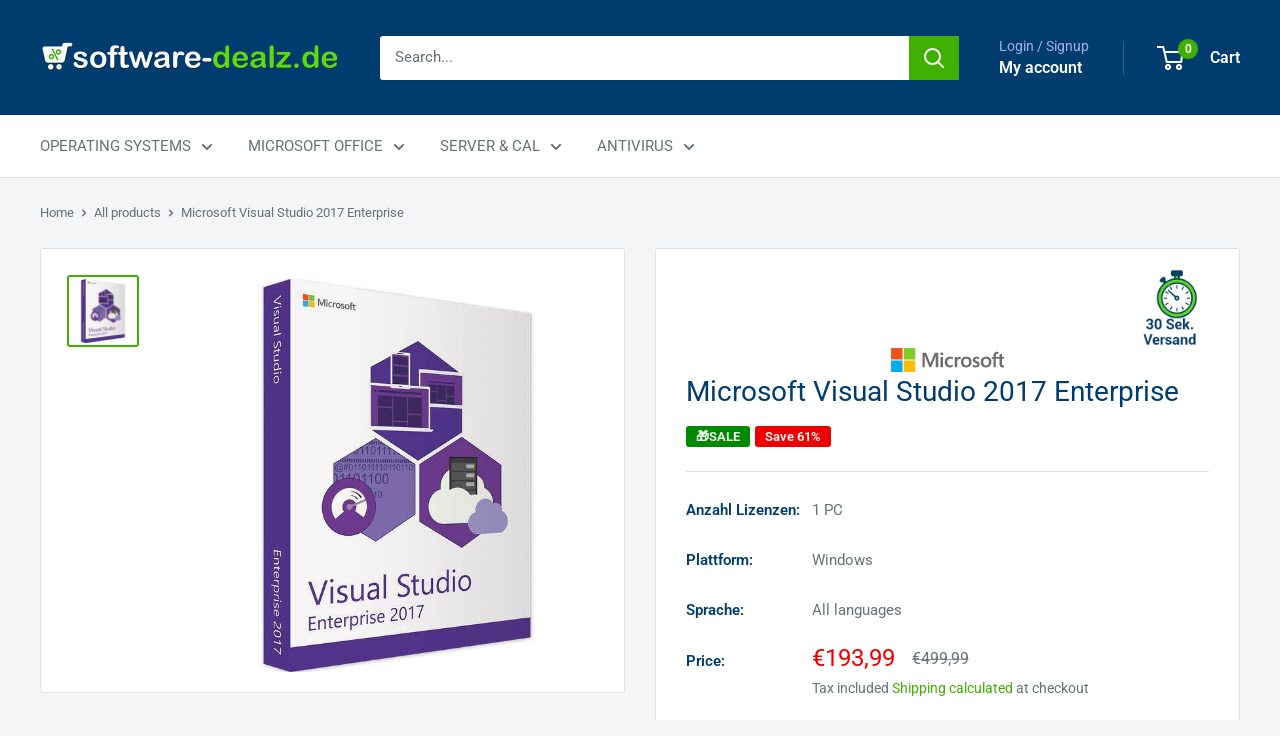

--- FILE ---
content_type: text/html; charset=utf-8
request_url: https://software-dealz.de/en/recommendations/products?section_id=template--26193785389320__product-recommendations&product_id=4708987961422&limit=10
body_size: 3038
content:
<div id="shopify-section-template--26193785389320__product-recommendations" class="shopify-section"><section class="section" data-section-id="template--26193785389320__product-recommendations" data-section-type="product-recommendations" data-section-settings="{
  &quot;stackable&quot;: false,
  &quot;layout&quot;: &quot;vertical&quot;,
  &quot;productId&quot;: 4708987961422,
  &quot;useRecommendations&quot;: true,
  &quot;recommendationsCount&quot;: 10
}">
  <div class="container"><header class="section__header">
        <h2 class="section__title heading h3">Product recommendations</h2>
      </header><div class="product-recommendations"><div class="scroller">
          <div class="scroller__inner">
            <div class="product-list product-list--vertical product-list--scrollable"><div class="product-item product-item--vertical   1/4--lap 1/5--desk 1/6--wide"><div class="product-item__label-list"><span class="product-label product-label--custom1">🎁SALE</span><span class="product-label product-label--on-sale">Save 79%</span></div><a href="/en/products/microsoft-visual-studio-2017-professional?pr_prod_strat=e5_desc&pr_rec_id=a7a1a787d&pr_rec_pid=4708988387406&pr_ref_pid=4708987961422&pr_seq=uniform" class="product-item__image-wrapper ">
      <div class="aspect-ratio " style="padding-bottom: 100.0%"><img src="//software-dealz.de/cdn/shop/products/Visual-Studio2017-Pro_c2580942-c01e-41da-a979-9d9887a5fdfb.jpg?v=1705495817&amp;width=600" alt="Microsoft Visual Studio 2017 Professional kaufen" srcset="//software-dealz.de/cdn/shop/products/Visual-Studio2017-Pro_c2580942-c01e-41da-a979-9d9887a5fdfb.jpg?v=1705495817&amp;width=200 200w, //software-dealz.de/cdn/shop/products/Visual-Studio2017-Pro_c2580942-c01e-41da-a979-9d9887a5fdfb.jpg?v=1705495817&amp;width=300 300w, //software-dealz.de/cdn/shop/products/Visual-Studio2017-Pro_c2580942-c01e-41da-a979-9d9887a5fdfb.jpg?v=1705495817&amp;width=400 400w, //software-dealz.de/cdn/shop/products/Visual-Studio2017-Pro_c2580942-c01e-41da-a979-9d9887a5fdfb.jpg?v=1705495817&amp;width=600 600w" width="600" height="600" loading="lazy" sizes="(max-width: 699px) 100vw, 600px" data-media-id="7066933329998" class="product-item__primary-image"></div>
    </a><div class="product-item__info">
    <div class="product-item__info-inner"><a class="product-item__vendor link" href="/en/collections/vendors?q=Microsoft">Microsoft</a>
<a href="/en/products/microsoft-visual-studio-2017-professional?pr_prod_strat=e5_desc&pr_rec_id=a7a1a787d&pr_rec_pid=4708988387406&pr_ref_pid=4708987961422&pr_seq=uniform" class="product-item__title text--strong link">Microsoft Visual Studio 2017 Professional</a><div class="product-item__price-list price-list"><span class="price price--highlight">
                <span class="visually-hidden">Sale price</span>€63,99</span>

              <span class="price price--compare">
                <span class="visually-hidden">Regular price</span>€299,99</span></div>
<a class="product-item__reviews-badge link" href="/en/products/microsoft-visual-studio-2017-professional?pr_prod_strat=e5_desc&pr_rec_id=a7a1a787d&pr_rec_pid=4708988387406&pr_ref_pid=4708987961422&pr_seq=uniform#product-reviews"><div class="rating">
    <div class="rating__stars" role="img" aria-label="0 out of 5 stars"><svg fill="none" focusable="false" role="presentation" class="icon icon--rating-star rating__star rating__star--empty" viewBox="0 0 896 832">
      <path d="M896 320l-313.5-40.781L448 0 313.469 279.219 0 320l230.469 208.875L171 831.938l277-148.812 277.062 148.812L665.5 528.875z" fill-rule="nonzero" fill="currentColor"></path>
    </svg><svg fill="none" focusable="false" role="presentation" class="icon icon--rating-star rating__star rating__star--empty" viewBox="0 0 896 832">
      <path d="M896 320l-313.5-40.781L448 0 313.469 279.219 0 320l230.469 208.875L171 831.938l277-148.812 277.062 148.812L665.5 528.875z" fill-rule="nonzero" fill="currentColor"></path>
    </svg><svg fill="none" focusable="false" role="presentation" class="icon icon--rating-star rating__star rating__star--empty" viewBox="0 0 896 832">
      <path d="M896 320l-313.5-40.781L448 0 313.469 279.219 0 320l230.469 208.875L171 831.938l277-148.812 277.062 148.812L665.5 528.875z" fill-rule="nonzero" fill="currentColor"></path>
    </svg><svg fill="none" focusable="false" role="presentation" class="icon icon--rating-star rating__star rating__star--empty" viewBox="0 0 896 832">
      <path d="M896 320l-313.5-40.781L448 0 313.469 279.219 0 320l230.469 208.875L171 831.938l277-148.812 277.062 148.812L665.5 528.875z" fill-rule="nonzero" fill="currentColor"></path>
    </svg><svg fill="none" focusable="false" role="presentation" class="icon icon--rating-star rating__star rating__star--empty" viewBox="0 0 896 832">
      <path d="M896 320l-313.5-40.781L448 0 313.469 279.219 0 320l230.469 208.875L171 831.938l277-148.812 277.062 148.812L665.5 528.875z" fill-rule="nonzero" fill="currentColor"></path>
    </svg></div>

    <span class="rating__caption">No reviews</span>
  </div></a><span class="product-item__inventory inventory inventory--high">In stock</span></div><form method="post" action="/en/cart/add" id="product_form_id_4708988387406_template--26193785389320__product-recommendations" accept-charset="UTF-8" class="product-item__action-list button-stack" enctype="multipart/form-data"><input type="hidden" name="form_type" value="product" /><input type="hidden" name="utf8" value="✓" /><input type="hidden" name="quantity" value="1">
            <input type="hidden" name="id" value="32231823736910"><buy-button class="buy-button">
                  <button type="submit" class="product-item__action-button button button--small button--primary">Add to cart</button>
                </buy-button><button type="button" class="product-item__action-button product-item__action-button--list-view-only button button--small button--ternary hidden-phone" data-action="open-modal" data-secondary-action="open-quick-view" aria-controls="modal-quick-view-template--26193785389320__product-recommendations" data-product-url="/en/products/microsoft-visual-studio-2017-professional?pr_prod_strat=e5_desc&pr_rec_id=a7a1a787d&pr_rec_pid=4708988387406&pr_ref_pid=4708987961422&pr_seq=uniform">Quick view</button><input type="hidden" name="product-id" value="4708988387406" /><input type="hidden" name="section-id" value="template--26193785389320__product-recommendations" /></form></div></div><div class="product-item product-item--vertical   1/4--lap 1/5--desk 1/6--wide"><div class="product-item__label-list"><span class="product-label product-label--custom1">🎁SALE</span><span class="product-label product-label--on-sale">Save 51%</span></div><a href="/en/products/microsoft-visual-studio-2015-enterprise?pr_prod_strat=e5_desc&pr_rec_id=a7a1a787d&pr_rec_pid=10483705446664&pr_ref_pid=4708987961422&pr_seq=uniform" class="product-item__image-wrapper ">
      <div class="aspect-ratio " style="padding-bottom: 100.0%"><img src="//software-dealz.de/cdn/shop/files/Visual-Studio-2015-Enterprise_263688e8-3112-488d-8fbd-f85432de60e2.jpg?v=1756421578&amp;width=1200" alt="Microsoft Visual Studio 2015 Enterprise" srcset="//software-dealz.de/cdn/shop/files/Visual-Studio-2015-Enterprise_263688e8-3112-488d-8fbd-f85432de60e2.jpg?v=1756421578&amp;width=200 200w, //software-dealz.de/cdn/shop/files/Visual-Studio-2015-Enterprise_263688e8-3112-488d-8fbd-f85432de60e2.jpg?v=1756421578&amp;width=300 300w, //software-dealz.de/cdn/shop/files/Visual-Studio-2015-Enterprise_263688e8-3112-488d-8fbd-f85432de60e2.jpg?v=1756421578&amp;width=400 400w, //software-dealz.de/cdn/shop/files/Visual-Studio-2015-Enterprise_263688e8-3112-488d-8fbd-f85432de60e2.jpg?v=1756421578&amp;width=600 600w, //software-dealz.de/cdn/shop/files/Visual-Studio-2015-Enterprise_263688e8-3112-488d-8fbd-f85432de60e2.jpg?v=1756421578&amp;width=800 800w, //software-dealz.de/cdn/shop/files/Visual-Studio-2015-Enterprise_263688e8-3112-488d-8fbd-f85432de60e2.jpg?v=1756421578&amp;width=1000 1000w, //software-dealz.de/cdn/shop/files/Visual-Studio-2015-Enterprise_263688e8-3112-488d-8fbd-f85432de60e2.jpg?v=1756421578&amp;width=1200 1200w" width="1200" height="1200" loading="lazy" sizes="(max-width: 699px) 100vw, 600px" data-media-id="58723984572680" class="product-item__primary-image"></div>
    </a><div class="product-item__info">
    <div class="product-item__info-inner"><a class="product-item__vendor link" href="/en/collections/vendors?q=Microsoft">Microsoft</a>
<a href="/en/products/microsoft-visual-studio-2015-enterprise?pr_prod_strat=e5_desc&pr_rec_id=a7a1a787d&pr_rec_pid=10483705446664&pr_ref_pid=4708987961422&pr_seq=uniform" class="product-item__title text--strong link">Microsoft Visual Studio 2015 Enterprise</a><div class="product-item__price-list price-list"><span class="price price--highlight">
                <span class="visually-hidden">Sale price</span>€97,99</span>

              <span class="price price--compare">
                <span class="visually-hidden">Regular price</span>€199,99</span></div>
<a class="product-item__reviews-badge link" href="/en/products/microsoft-visual-studio-2015-enterprise?pr_prod_strat=e5_desc&pr_rec_id=a7a1a787d&pr_rec_pid=10483705446664&pr_ref_pid=4708987961422&pr_seq=uniform#product-reviews"><div class="rating">
    <div class="rating__stars" role="img" aria-label="0 out of 5 stars"><svg fill="none" focusable="false" role="presentation" class="icon icon--rating-star rating__star rating__star--empty" viewBox="0 0 896 832">
      <path d="M896 320l-313.5-40.781L448 0 313.469 279.219 0 320l230.469 208.875L171 831.938l277-148.812 277.062 148.812L665.5 528.875z" fill-rule="nonzero" fill="currentColor"></path>
    </svg><svg fill="none" focusable="false" role="presentation" class="icon icon--rating-star rating__star rating__star--empty" viewBox="0 0 896 832">
      <path d="M896 320l-313.5-40.781L448 0 313.469 279.219 0 320l230.469 208.875L171 831.938l277-148.812 277.062 148.812L665.5 528.875z" fill-rule="nonzero" fill="currentColor"></path>
    </svg><svg fill="none" focusable="false" role="presentation" class="icon icon--rating-star rating__star rating__star--empty" viewBox="0 0 896 832">
      <path d="M896 320l-313.5-40.781L448 0 313.469 279.219 0 320l230.469 208.875L171 831.938l277-148.812 277.062 148.812L665.5 528.875z" fill-rule="nonzero" fill="currentColor"></path>
    </svg><svg fill="none" focusable="false" role="presentation" class="icon icon--rating-star rating__star rating__star--empty" viewBox="0 0 896 832">
      <path d="M896 320l-313.5-40.781L448 0 313.469 279.219 0 320l230.469 208.875L171 831.938l277-148.812 277.062 148.812L665.5 528.875z" fill-rule="nonzero" fill="currentColor"></path>
    </svg><svg fill="none" focusable="false" role="presentation" class="icon icon--rating-star rating__star rating__star--empty" viewBox="0 0 896 832">
      <path d="M896 320l-313.5-40.781L448 0 313.469 279.219 0 320l230.469 208.875L171 831.938l277-148.812 277.062 148.812L665.5 528.875z" fill-rule="nonzero" fill="currentColor"></path>
    </svg></div>

    <span class="rating__caption">No reviews</span>
  </div></a><span class="product-item__inventory inventory inventory--high">In stock</span></div><form method="post" action="/en/cart/add" id="product_form_id_10483705446664_template--26193785389320__product-recommendations" accept-charset="UTF-8" class="product-item__action-list button-stack" enctype="multipart/form-data"><input type="hidden" name="form_type" value="product" /><input type="hidden" name="utf8" value="✓" /><input type="hidden" name="quantity" value="1">
            <input type="hidden" name="id" value="52294656721160"><buy-button class="buy-button">
                  <button type="submit" class="product-item__action-button button button--small button--primary">Add to cart</button>
                </buy-button><button type="button" class="product-item__action-button product-item__action-button--list-view-only button button--small button--ternary hidden-phone" data-action="open-modal" data-secondary-action="open-quick-view" aria-controls="modal-quick-view-template--26193785389320__product-recommendations" data-product-url="/en/products/microsoft-visual-studio-2015-enterprise?pr_prod_strat=e5_desc&pr_rec_id=a7a1a787d&pr_rec_pid=10483705446664&pr_ref_pid=4708987961422&pr_seq=uniform">Quick view</button><input type="hidden" name="product-id" value="10483705446664" /><input type="hidden" name="section-id" value="template--26193785389320__product-recommendations" /></form></div></div><div class="product-item product-item--vertical   1/4--lap 1/5--desk 1/6--wide"><div class="product-item__label-list"><span class="product-label product-label--custom1">🎁SALE</span><span class="product-label product-label--on-sale">Save 38%</span></div><a href="/en/products/microsoft-visual-studio-2022-enterprise?pr_prod_strat=e5_desc&pr_rec_id=a7a1a787d&pr_rec_pid=10483705086216&pr_ref_pid=4708987961422&pr_seq=uniform" class="product-item__image-wrapper ">
      <div class="aspect-ratio " style="padding-bottom: 100.0%"><img src="//software-dealz.de/cdn/shop/files/microsoft-visual-studio-2022-enterprise_9bcb89c4-6c6f-41ad-935c-03f5be06f334.jpg?v=1756421422&amp;width=1144" alt="Microsoft Visual Studio 2022 Enterprise" srcset="//software-dealz.de/cdn/shop/files/microsoft-visual-studio-2022-enterprise_9bcb89c4-6c6f-41ad-935c-03f5be06f334.jpg?v=1756421422&amp;width=200 200w, //software-dealz.de/cdn/shop/files/microsoft-visual-studio-2022-enterprise_9bcb89c4-6c6f-41ad-935c-03f5be06f334.jpg?v=1756421422&amp;width=300 300w, //software-dealz.de/cdn/shop/files/microsoft-visual-studio-2022-enterprise_9bcb89c4-6c6f-41ad-935c-03f5be06f334.jpg?v=1756421422&amp;width=400 400w, //software-dealz.de/cdn/shop/files/microsoft-visual-studio-2022-enterprise_9bcb89c4-6c6f-41ad-935c-03f5be06f334.jpg?v=1756421422&amp;width=600 600w, //software-dealz.de/cdn/shop/files/microsoft-visual-studio-2022-enterprise_9bcb89c4-6c6f-41ad-935c-03f5be06f334.jpg?v=1756421422&amp;width=800 800w, //software-dealz.de/cdn/shop/files/microsoft-visual-studio-2022-enterprise_9bcb89c4-6c6f-41ad-935c-03f5be06f334.jpg?v=1756421422&amp;width=1000 1000w" width="1144" height="1144" loading="lazy" sizes="(max-width: 699px) 100vw, 600px" data-media-id="58723957014792" class="product-item__primary-image"></div>
    </a><div class="product-item__info">
    <div class="product-item__info-inner"><a class="product-item__vendor link" href="/en/collections/vendors?q=Microsoft">Microsoft</a>
<a href="/en/products/microsoft-visual-studio-2022-enterprise?pr_prod_strat=e5_desc&pr_rec_id=a7a1a787d&pr_rec_pid=10483705086216&pr_ref_pid=4708987961422&pr_seq=uniform" class="product-item__title text--strong link">Microsoft Visual Studio 2022 Enterprise</a><div class="product-item__price-list price-list"><span class="price price--highlight">
                <span class="visually-hidden">Sale price</span>€1.725,99</span>

              <span class="price price--compare">
                <span class="visually-hidden">Regular price</span>€2.799,99</span></div>
<a class="product-item__reviews-badge link" href="/en/products/microsoft-visual-studio-2022-enterprise?pr_prod_strat=e5_desc&pr_rec_id=a7a1a787d&pr_rec_pid=10483705086216&pr_ref_pid=4708987961422&pr_seq=uniform#product-reviews"><div class="rating">
    <div class="rating__stars" role="img" aria-label="0 out of 5 stars"><svg fill="none" focusable="false" role="presentation" class="icon icon--rating-star rating__star rating__star--empty" viewBox="0 0 896 832">
      <path d="M896 320l-313.5-40.781L448 0 313.469 279.219 0 320l230.469 208.875L171 831.938l277-148.812 277.062 148.812L665.5 528.875z" fill-rule="nonzero" fill="currentColor"></path>
    </svg><svg fill="none" focusable="false" role="presentation" class="icon icon--rating-star rating__star rating__star--empty" viewBox="0 0 896 832">
      <path d="M896 320l-313.5-40.781L448 0 313.469 279.219 0 320l230.469 208.875L171 831.938l277-148.812 277.062 148.812L665.5 528.875z" fill-rule="nonzero" fill="currentColor"></path>
    </svg><svg fill="none" focusable="false" role="presentation" class="icon icon--rating-star rating__star rating__star--empty" viewBox="0 0 896 832">
      <path d="M896 320l-313.5-40.781L448 0 313.469 279.219 0 320l230.469 208.875L171 831.938l277-148.812 277.062 148.812L665.5 528.875z" fill-rule="nonzero" fill="currentColor"></path>
    </svg><svg fill="none" focusable="false" role="presentation" class="icon icon--rating-star rating__star rating__star--empty" viewBox="0 0 896 832">
      <path d="M896 320l-313.5-40.781L448 0 313.469 279.219 0 320l230.469 208.875L171 831.938l277-148.812 277.062 148.812L665.5 528.875z" fill-rule="nonzero" fill="currentColor"></path>
    </svg><svg fill="none" focusable="false" role="presentation" class="icon icon--rating-star rating__star rating__star--empty" viewBox="0 0 896 832">
      <path d="M896 320l-313.5-40.781L448 0 313.469 279.219 0 320l230.469 208.875L171 831.938l277-148.812 277.062 148.812L665.5 528.875z" fill-rule="nonzero" fill="currentColor"></path>
    </svg></div>

    <span class="rating__caption">No reviews</span>
  </div></a><span class="product-item__inventory inventory inventory--high">In stock</span></div><form method="post" action="/en/cart/add" id="product_form_id_10483705086216_template--26193785389320__product-recommendations" accept-charset="UTF-8" class="product-item__action-list button-stack" enctype="multipart/form-data"><input type="hidden" name="form_type" value="product" /><input type="hidden" name="utf8" value="✓" /><input type="hidden" name="quantity" value="1">
            <input type="hidden" name="id" value="52294646071560"><buy-button class="buy-button">
                  <button type="submit" class="product-item__action-button button button--small button--primary">Add to cart</button>
                </buy-button><button type="button" class="product-item__action-button product-item__action-button--list-view-only button button--small button--ternary hidden-phone" data-action="open-modal" data-secondary-action="open-quick-view" aria-controls="modal-quick-view-template--26193785389320__product-recommendations" data-product-url="/en/products/microsoft-visual-studio-2022-enterprise?pr_prod_strat=e5_desc&pr_rec_id=a7a1a787d&pr_rec_pid=10483705086216&pr_ref_pid=4708987961422&pr_seq=uniform">Quick view</button><input type="hidden" name="product-id" value="10483705086216" /><input type="hidden" name="section-id" value="template--26193785389320__product-recommendations" /></form></div></div><div class="product-item product-item--vertical   1/4--lap 1/5--desk 1/6--wide"><div class="product-item__label-list"><span class="product-label product-label--custom1">🎁SALE</span><span class="product-label product-label--on-sale">Save 38%</span></div><a href="/en/products/microsoft-visual-studio-2015-professional?pr_prod_strat=e5_desc&pr_rec_id=a7a1a787d&pr_rec_pid=10483705643272&pr_ref_pid=4708987961422&pr_seq=uniform" class="product-item__image-wrapper ">
      <div class="aspect-ratio " style="padding-bottom: 117.87819253438113%"><img src="//software-dealz.de/cdn/shop/files/visual_studio_pro_2015_1_1fd73dd9-c7f1-4dc5-b994-f18fe509cd9c.jpg?v=1756421751&amp;width=1018" alt="Microsoft Visual Studio 2015 Professional" srcset="//software-dealz.de/cdn/shop/files/visual_studio_pro_2015_1_1fd73dd9-c7f1-4dc5-b994-f18fe509cd9c.jpg?v=1756421751&amp;width=200 200w, //software-dealz.de/cdn/shop/files/visual_studio_pro_2015_1_1fd73dd9-c7f1-4dc5-b994-f18fe509cd9c.jpg?v=1756421751&amp;width=300 300w, //software-dealz.de/cdn/shop/files/visual_studio_pro_2015_1_1fd73dd9-c7f1-4dc5-b994-f18fe509cd9c.jpg?v=1756421751&amp;width=400 400w, //software-dealz.de/cdn/shop/files/visual_studio_pro_2015_1_1fd73dd9-c7f1-4dc5-b994-f18fe509cd9c.jpg?v=1756421751&amp;width=600 600w, //software-dealz.de/cdn/shop/files/visual_studio_pro_2015_1_1fd73dd9-c7f1-4dc5-b994-f18fe509cd9c.jpg?v=1756421751&amp;width=800 800w, //software-dealz.de/cdn/shop/files/visual_studio_pro_2015_1_1fd73dd9-c7f1-4dc5-b994-f18fe509cd9c.jpg?v=1756421751&amp;width=1000 1000w" width="1018" height="1200" loading="lazy" sizes="(max-width: 699px) 100vw, 600px" data-media-id="58723995779336" class="product-item__primary-image"></div>
    </a><div class="product-item__info">
    <div class="product-item__info-inner"><a class="product-item__vendor link" href="/en/collections/vendors?q=Microsoft">Microsoft</a>
<a href="/en/products/microsoft-visual-studio-2015-professional?pr_prod_strat=e5_desc&pr_rec_id=a7a1a787d&pr_rec_pid=10483705643272&pr_ref_pid=4708987961422&pr_seq=uniform" class="product-item__title text--strong link">Microsoft Visual Studio 2015 Professional</a><div class="product-item__price-list price-list"><span class="price price--highlight">
                <span class="visually-hidden">Sale price</span>€67,99</span>

              <span class="price price--compare">
                <span class="visually-hidden">Regular price</span>€109,99</span></div>
<a class="product-item__reviews-badge link" href="/en/products/microsoft-visual-studio-2015-professional?pr_prod_strat=e5_desc&pr_rec_id=a7a1a787d&pr_rec_pid=10483705643272&pr_ref_pid=4708987961422&pr_seq=uniform#product-reviews"><div class="rating">
    <div class="rating__stars" role="img" aria-label="0 out of 5 stars"><svg fill="none" focusable="false" role="presentation" class="icon icon--rating-star rating__star rating__star--empty" viewBox="0 0 896 832">
      <path d="M896 320l-313.5-40.781L448 0 313.469 279.219 0 320l230.469 208.875L171 831.938l277-148.812 277.062 148.812L665.5 528.875z" fill-rule="nonzero" fill="currentColor"></path>
    </svg><svg fill="none" focusable="false" role="presentation" class="icon icon--rating-star rating__star rating__star--empty" viewBox="0 0 896 832">
      <path d="M896 320l-313.5-40.781L448 0 313.469 279.219 0 320l230.469 208.875L171 831.938l277-148.812 277.062 148.812L665.5 528.875z" fill-rule="nonzero" fill="currentColor"></path>
    </svg><svg fill="none" focusable="false" role="presentation" class="icon icon--rating-star rating__star rating__star--empty" viewBox="0 0 896 832">
      <path d="M896 320l-313.5-40.781L448 0 313.469 279.219 0 320l230.469 208.875L171 831.938l277-148.812 277.062 148.812L665.5 528.875z" fill-rule="nonzero" fill="currentColor"></path>
    </svg><svg fill="none" focusable="false" role="presentation" class="icon icon--rating-star rating__star rating__star--empty" viewBox="0 0 896 832">
      <path d="M896 320l-313.5-40.781L448 0 313.469 279.219 0 320l230.469 208.875L171 831.938l277-148.812 277.062 148.812L665.5 528.875z" fill-rule="nonzero" fill="currentColor"></path>
    </svg><svg fill="none" focusable="false" role="presentation" class="icon icon--rating-star rating__star rating__star--empty" viewBox="0 0 896 832">
      <path d="M896 320l-313.5-40.781L448 0 313.469 279.219 0 320l230.469 208.875L171 831.938l277-148.812 277.062 148.812L665.5 528.875z" fill-rule="nonzero" fill="currentColor"></path>
    </svg></div>

    <span class="rating__caption">No reviews</span>
  </div></a><span class="product-item__inventory inventory inventory--high">In stock</span></div><form method="post" action="/en/cart/add" id="product_form_id_10483705643272_template--26193785389320__product-recommendations" accept-charset="UTF-8" class="product-item__action-list button-stack" enctype="multipart/form-data"><input type="hidden" name="form_type" value="product" /><input type="hidden" name="utf8" value="✓" /><input type="hidden" name="quantity" value="1">
            <input type="hidden" name="id" value="52294658883848"><buy-button class="buy-button">
                  <button type="submit" class="product-item__action-button button button--small button--primary">Add to cart</button>
                </buy-button><button type="button" class="product-item__action-button product-item__action-button--list-view-only button button--small button--ternary hidden-phone" data-action="open-modal" data-secondary-action="open-quick-view" aria-controls="modal-quick-view-template--26193785389320__product-recommendations" data-product-url="/en/products/microsoft-visual-studio-2015-professional?pr_prod_strat=e5_desc&pr_rec_id=a7a1a787d&pr_rec_pid=10483705643272&pr_ref_pid=4708987961422&pr_seq=uniform">Quick view</button><input type="hidden" name="product-id" value="10483705643272" /><input type="hidden" name="section-id" value="template--26193785389320__product-recommendations" /></form></div></div><div class="product-item product-item--vertical   1/4--lap 1/5--desk 1/6--wide"><div class="product-item__label-list"><span class="product-label product-label--custom1">🎁SALE</span><span class="product-label product-label--on-sale">Save 57%</span></div><a href="/en/products/microsoft-visual-studio-2019-enterprise?pr_prod_strat=e5_desc&pr_rec_id=a7a1a787d&pr_rec_pid=4708987633742&pr_ref_pid=4708987961422&pr_seq=uniform" class="product-item__image-wrapper ">
      <div class="aspect-ratio " style="padding-bottom: 100.0%"><img src="//software-dealz.de/cdn/shop/products/studioenterprise_b38cf563-8307-4035-9036-04c72ddf1158.jpg?v=1705495823&amp;width=1200" alt="Microsoft Visual Studio 2019 Enterprise Kaufen" srcset="//software-dealz.de/cdn/shop/products/studioenterprise_b38cf563-8307-4035-9036-04c72ddf1158.jpg?v=1705495823&amp;width=200 200w, //software-dealz.de/cdn/shop/products/studioenterprise_b38cf563-8307-4035-9036-04c72ddf1158.jpg?v=1705495823&amp;width=300 300w, //software-dealz.de/cdn/shop/products/studioenterprise_b38cf563-8307-4035-9036-04c72ddf1158.jpg?v=1705495823&amp;width=400 400w, //software-dealz.de/cdn/shop/products/studioenterprise_b38cf563-8307-4035-9036-04c72ddf1158.jpg?v=1705495823&amp;width=600 600w, //software-dealz.de/cdn/shop/products/studioenterprise_b38cf563-8307-4035-9036-04c72ddf1158.jpg?v=1705495823&amp;width=800 800w, //software-dealz.de/cdn/shop/products/studioenterprise_b38cf563-8307-4035-9036-04c72ddf1158.jpg?v=1705495823&amp;width=1000 1000w, //software-dealz.de/cdn/shop/products/studioenterprise_b38cf563-8307-4035-9036-04c72ddf1158.jpg?v=1705495823&amp;width=1200 1200w" width="1200" height="1200" loading="lazy" sizes="(max-width: 699px) 100vw, 600px" data-media-id="7066932707406" class="product-item__primary-image"></div>
    </a><div class="product-item__info">
    <div class="product-item__info-inner"><a class="product-item__vendor link" href="/en/collections/vendors?q=Microsoft">Microsoft</a>
<a href="/en/products/microsoft-visual-studio-2019-enterprise?pr_prod_strat=e5_desc&pr_rec_id=a7a1a787d&pr_rec_pid=4708987633742&pr_ref_pid=4708987961422&pr_seq=uniform" class="product-item__title text--strong link">Microsoft Visual Studio 2019 Enterprise</a><div class="product-item__price-list price-list"><span class="price price--highlight">
                <span class="visually-hidden">Sale price</span>€258,99</span>

              <span class="price price--compare">
                <span class="visually-hidden">Regular price</span>€599,99</span></div>
<a class="product-item__reviews-badge link" href="/en/products/microsoft-visual-studio-2019-enterprise?pr_prod_strat=e5_desc&pr_rec_id=a7a1a787d&pr_rec_pid=4708987633742&pr_ref_pid=4708987961422&pr_seq=uniform#product-reviews"><div class="rating">
    <div class="rating__stars" role="img" aria-label="0 out of 5 stars"><svg fill="none" focusable="false" role="presentation" class="icon icon--rating-star rating__star rating__star--empty" viewBox="0 0 896 832">
      <path d="M896 320l-313.5-40.781L448 0 313.469 279.219 0 320l230.469 208.875L171 831.938l277-148.812 277.062 148.812L665.5 528.875z" fill-rule="nonzero" fill="currentColor"></path>
    </svg><svg fill="none" focusable="false" role="presentation" class="icon icon--rating-star rating__star rating__star--empty" viewBox="0 0 896 832">
      <path d="M896 320l-313.5-40.781L448 0 313.469 279.219 0 320l230.469 208.875L171 831.938l277-148.812 277.062 148.812L665.5 528.875z" fill-rule="nonzero" fill="currentColor"></path>
    </svg><svg fill="none" focusable="false" role="presentation" class="icon icon--rating-star rating__star rating__star--empty" viewBox="0 0 896 832">
      <path d="M896 320l-313.5-40.781L448 0 313.469 279.219 0 320l230.469 208.875L171 831.938l277-148.812 277.062 148.812L665.5 528.875z" fill-rule="nonzero" fill="currentColor"></path>
    </svg><svg fill="none" focusable="false" role="presentation" class="icon icon--rating-star rating__star rating__star--empty" viewBox="0 0 896 832">
      <path d="M896 320l-313.5-40.781L448 0 313.469 279.219 0 320l230.469 208.875L171 831.938l277-148.812 277.062 148.812L665.5 528.875z" fill-rule="nonzero" fill="currentColor"></path>
    </svg><svg fill="none" focusable="false" role="presentation" class="icon icon--rating-star rating__star rating__star--empty" viewBox="0 0 896 832">
      <path d="M896 320l-313.5-40.781L448 0 313.469 279.219 0 320l230.469 208.875L171 831.938l277-148.812 277.062 148.812L665.5 528.875z" fill-rule="nonzero" fill="currentColor"></path>
    </svg></div>

    <span class="rating__caption">No reviews</span>
  </div></a><span class="product-item__inventory inventory inventory--high">In stock</span></div><form method="post" action="/en/cart/add" id="product_form_id_4708987633742_template--26193785389320__product-recommendations" accept-charset="UTF-8" class="product-item__action-list button-stack" enctype="multipart/form-data"><input type="hidden" name="form_type" value="product" /><input type="hidden" name="utf8" value="✓" /><input type="hidden" name="quantity" value="1">
            <input type="hidden" name="id" value="32231820460110"><buy-button class="buy-button">
                  <button type="submit" class="product-item__action-button button button--small button--primary">Add to cart</button>
                </buy-button><button type="button" class="product-item__action-button product-item__action-button--list-view-only button button--small button--ternary hidden-phone" data-action="open-modal" data-secondary-action="open-quick-view" aria-controls="modal-quick-view-template--26193785389320__product-recommendations" data-product-url="/en/products/microsoft-visual-studio-2019-enterprise?pr_prod_strat=e5_desc&pr_rec_id=a7a1a787d&pr_rec_pid=4708987633742&pr_ref_pid=4708987961422&pr_seq=uniform">Quick view</button><input type="hidden" name="product-id" value="4708987633742" /><input type="hidden" name="section-id" value="template--26193785389320__product-recommendations" /></form></div></div><div class="product-item product-item--vertical   1/4--lap 1/5--desk 1/6--wide"><div class="product-item__label-list"><span class="product-label product-label--custom1">🎁SALE</span><span class="product-label product-label--on-sale">Save 44%</span></div><a href="/en/products/microsoft-visual-studio-2022-professional?pr_prod_strat=e5_desc&pr_rec_id=a7a1a787d&pr_rec_pid=10483704201480&pr_ref_pid=4708987961422&pr_seq=uniform" class="product-item__image-wrapper ">
      <div class="aspect-ratio " style="padding-bottom: 100.0%"><img src="//software-dealz.de/cdn/shop/files/Microsoft_Visual_Studio_Professional_2022_7dbc8159-d12b-4400-b442-dd9aa660d7ac.jpg?v=1756421260&amp;width=1200" alt="Microsoft Visual Studio 2022 Professional" srcset="//software-dealz.de/cdn/shop/files/Microsoft_Visual_Studio_Professional_2022_7dbc8159-d12b-4400-b442-dd9aa660d7ac.jpg?v=1756421260&amp;width=200 200w, //software-dealz.de/cdn/shop/files/Microsoft_Visual_Studio_Professional_2022_7dbc8159-d12b-4400-b442-dd9aa660d7ac.jpg?v=1756421260&amp;width=300 300w, //software-dealz.de/cdn/shop/files/Microsoft_Visual_Studio_Professional_2022_7dbc8159-d12b-4400-b442-dd9aa660d7ac.jpg?v=1756421260&amp;width=400 400w, //software-dealz.de/cdn/shop/files/Microsoft_Visual_Studio_Professional_2022_7dbc8159-d12b-4400-b442-dd9aa660d7ac.jpg?v=1756421260&amp;width=600 600w, //software-dealz.de/cdn/shop/files/Microsoft_Visual_Studio_Professional_2022_7dbc8159-d12b-4400-b442-dd9aa660d7ac.jpg?v=1756421260&amp;width=800 800w, //software-dealz.de/cdn/shop/files/Microsoft_Visual_Studio_Professional_2022_7dbc8159-d12b-4400-b442-dd9aa660d7ac.jpg?v=1756421260&amp;width=1000 1000w, //software-dealz.de/cdn/shop/files/Microsoft_Visual_Studio_Professional_2022_7dbc8159-d12b-4400-b442-dd9aa660d7ac.jpg?v=1756421260&amp;width=1200 1200w" width="1200" height="1200" loading="lazy" sizes="(max-width: 699px) 100vw, 600px" data-media-id="58723835248904" class="product-item__primary-image"></div>
    </a><div class="product-item__info">
    <div class="product-item__info-inner"><a class="product-item__vendor link" href="/en/collections/vendors?q=Microsoft">Microsoft</a>
<a href="/en/products/microsoft-visual-studio-2022-professional?pr_prod_strat=e5_desc&pr_rec_id=a7a1a787d&pr_rec_pid=10483704201480&pr_ref_pid=4708987961422&pr_seq=uniform" class="product-item__title text--strong link">Microsoft Visual Studio 2022 Professional</a><div class="product-item__price-list price-list"><span class="price price--highlight">
                <span class="visually-hidden">Sale price</span>€277,99</span>

              <span class="price price--compare">
                <span class="visually-hidden">Regular price</span>€499,99</span></div>
<a class="product-item__reviews-badge link" href="/en/products/microsoft-visual-studio-2022-professional?pr_prod_strat=e5_desc&pr_rec_id=a7a1a787d&pr_rec_pid=10483704201480&pr_ref_pid=4708987961422&pr_seq=uniform#product-reviews"><div class="rating">
    <div class="rating__stars" role="img" aria-label="0 out of 5 stars"><svg fill="none" focusable="false" role="presentation" class="icon icon--rating-star rating__star rating__star--empty" viewBox="0 0 896 832">
      <path d="M896 320l-313.5-40.781L448 0 313.469 279.219 0 320l230.469 208.875L171 831.938l277-148.812 277.062 148.812L665.5 528.875z" fill-rule="nonzero" fill="currentColor"></path>
    </svg><svg fill="none" focusable="false" role="presentation" class="icon icon--rating-star rating__star rating__star--empty" viewBox="0 0 896 832">
      <path d="M896 320l-313.5-40.781L448 0 313.469 279.219 0 320l230.469 208.875L171 831.938l277-148.812 277.062 148.812L665.5 528.875z" fill-rule="nonzero" fill="currentColor"></path>
    </svg><svg fill="none" focusable="false" role="presentation" class="icon icon--rating-star rating__star rating__star--empty" viewBox="0 0 896 832">
      <path d="M896 320l-313.5-40.781L448 0 313.469 279.219 0 320l230.469 208.875L171 831.938l277-148.812 277.062 148.812L665.5 528.875z" fill-rule="nonzero" fill="currentColor"></path>
    </svg><svg fill="none" focusable="false" role="presentation" class="icon icon--rating-star rating__star rating__star--empty" viewBox="0 0 896 832">
      <path d="M896 320l-313.5-40.781L448 0 313.469 279.219 0 320l230.469 208.875L171 831.938l277-148.812 277.062 148.812L665.5 528.875z" fill-rule="nonzero" fill="currentColor"></path>
    </svg><svg fill="none" focusable="false" role="presentation" class="icon icon--rating-star rating__star rating__star--empty" viewBox="0 0 896 832">
      <path d="M896 320l-313.5-40.781L448 0 313.469 279.219 0 320l230.469 208.875L171 831.938l277-148.812 277.062 148.812L665.5 528.875z" fill-rule="nonzero" fill="currentColor"></path>
    </svg></div>

    <span class="rating__caption">No reviews</span>
  </div></a><span class="product-item__inventory inventory inventory--high">In stock</span></div><form method="post" action="/en/cart/add" id="product_form_id_10483704201480_template--26193785389320__product-recommendations" accept-charset="UTF-8" class="product-item__action-list button-stack" enctype="multipart/form-data"><input type="hidden" name="form_type" value="product" /><input type="hidden" name="utf8" value="✓" /><input type="hidden" name="quantity" value="1">
            <input type="hidden" name="id" value="52294599704840"><buy-button class="buy-button">
                  <button type="submit" class="product-item__action-button button button--small button--primary">Add to cart</button>
                </buy-button><button type="button" class="product-item__action-button product-item__action-button--list-view-only button button--small button--ternary hidden-phone" data-action="open-modal" data-secondary-action="open-quick-view" aria-controls="modal-quick-view-template--26193785389320__product-recommendations" data-product-url="/en/products/microsoft-visual-studio-2022-professional?pr_prod_strat=e5_desc&pr_rec_id=a7a1a787d&pr_rec_pid=10483704201480&pr_ref_pid=4708987961422&pr_seq=uniform">Quick view</button><input type="hidden" name="product-id" value="10483704201480" /><input type="hidden" name="section-id" value="template--26193785389320__product-recommendations" /></form></div></div><div class="product-item product-item--vertical   1/4--lap 1/5--desk 1/6--wide"><div class="product-item__label-list"><span class="product-label product-label--custom1">🎁SALE</span><span class="product-label product-label--on-sale">Save 77%</span></div><a href="/en/products/microsoft-visual-studio-2019-professional?pr_prod_strat=e5_desc&pr_rec_id=a7a1a787d&pr_rec_pid=4708987797582&pr_ref_pid=4708987961422&pr_seq=uniform" class="product-item__image-wrapper ">
      <div class="aspect-ratio " style="padding-bottom: 100.0%"><img src="//software-dealz.de/cdn/shop/products/visualstudio2019pro_1dea6be0-334c-4799-919b-0eb6f43429b3.jpg?v=1705495819&amp;width=1200" alt="Microsoft Visual Studio 2019 Professional kaufen" srcset="//software-dealz.de/cdn/shop/products/visualstudio2019pro_1dea6be0-334c-4799-919b-0eb6f43429b3.jpg?v=1705495819&amp;width=200 200w, //software-dealz.de/cdn/shop/products/visualstudio2019pro_1dea6be0-334c-4799-919b-0eb6f43429b3.jpg?v=1705495819&amp;width=300 300w, //software-dealz.de/cdn/shop/products/visualstudio2019pro_1dea6be0-334c-4799-919b-0eb6f43429b3.jpg?v=1705495819&amp;width=400 400w, //software-dealz.de/cdn/shop/products/visualstudio2019pro_1dea6be0-334c-4799-919b-0eb6f43429b3.jpg?v=1705495819&amp;width=600 600w, //software-dealz.de/cdn/shop/products/visualstudio2019pro_1dea6be0-334c-4799-919b-0eb6f43429b3.jpg?v=1705495819&amp;width=800 800w, //software-dealz.de/cdn/shop/products/visualstudio2019pro_1dea6be0-334c-4799-919b-0eb6f43429b3.jpg?v=1705495819&amp;width=1000 1000w, //software-dealz.de/cdn/shop/products/visualstudio2019pro_1dea6be0-334c-4799-919b-0eb6f43429b3.jpg?v=1705495819&amp;width=1200 1200w" width="1200" height="1200" loading="lazy" sizes="(max-width: 699px) 100vw, 600px" data-media-id="7066932871246" class="product-item__primary-image"></div>
    </a><div class="product-item__info">
    <div class="product-item__info-inner"><a class="product-item__vendor link" href="/en/collections/vendors?q=Microsoft">Microsoft</a>
<a href="/en/products/microsoft-visual-studio-2019-professional?pr_prod_strat=e5_desc&pr_rec_id=a7a1a787d&pr_rec_pid=4708987797582&pr_ref_pid=4708987961422&pr_seq=uniform" class="product-item__title text--strong link">Microsoft Visual Studio 2019 Professional</a><div class="product-item__price-list price-list"><span class="price price--highlight">
                <span class="visually-hidden">Sale price</span>€81,99</span>

              <span class="price price--compare">
                <span class="visually-hidden">Regular price</span>€349,99</span></div>
<a class="product-item__reviews-badge link" href="/en/products/microsoft-visual-studio-2019-professional?pr_prod_strat=e5_desc&pr_rec_id=a7a1a787d&pr_rec_pid=4708987797582&pr_ref_pid=4708987961422&pr_seq=uniform#product-reviews"><div class="rating">
    <div class="rating__stars" role="img" aria-label="5.0 out of 5.0 stars"><svg fill="none" focusable="false" role="presentation" class="icon icon--rating-star rating__star rating__star--full" viewBox="0 0 896 832">
      <path d="M896 320l-313.5-40.781L448 0 313.469 279.219 0 320l230.469 208.875L171 831.938l277-148.812 277.062 148.812L665.5 528.875z" fill-rule="nonzero" fill="currentColor"></path>
    </svg><svg fill="none" focusable="false" role="presentation" class="icon icon--rating-star rating__star rating__star--full" viewBox="0 0 896 832">
      <path d="M896 320l-313.5-40.781L448 0 313.469 279.219 0 320l230.469 208.875L171 831.938l277-148.812 277.062 148.812L665.5 528.875z" fill-rule="nonzero" fill="currentColor"></path>
    </svg><svg fill="none" focusable="false" role="presentation" class="icon icon--rating-star rating__star rating__star--full" viewBox="0 0 896 832">
      <path d="M896 320l-313.5-40.781L448 0 313.469 279.219 0 320l230.469 208.875L171 831.938l277-148.812 277.062 148.812L665.5 528.875z" fill-rule="nonzero" fill="currentColor"></path>
    </svg><svg fill="none" focusable="false" role="presentation" class="icon icon--rating-star rating__star rating__star--full" viewBox="0 0 896 832">
      <path d="M896 320l-313.5-40.781L448 0 313.469 279.219 0 320l230.469 208.875L171 831.938l277-148.812 277.062 148.812L665.5 528.875z" fill-rule="nonzero" fill="currentColor"></path>
    </svg><svg fill="none" focusable="false" role="presentation" class="icon icon--rating-star rating__star rating__star--full" viewBox="0 0 896 832">
      <path d="M896 320l-313.5-40.781L448 0 313.469 279.219 0 320l230.469 208.875L171 831.938l277-148.812 277.062 148.812L665.5 528.875z" fill-rule="nonzero" fill="currentColor"></path>
    </svg></div>

    <span class="rating__caption">4 reviews</span>
  </div></a><span class="product-item__inventory inventory inventory--high">In stock</span></div><form method="post" action="/en/cart/add" id="product_form_id_4708987797582_template--26193785389320__product-recommendations" accept-charset="UTF-8" class="product-item__action-list button-stack" enctype="multipart/form-data"><input type="hidden" name="form_type" value="product" /><input type="hidden" name="utf8" value="✓" /><input type="hidden" name="quantity" value="1">
            <input type="hidden" name="id" value="32231820623950"><buy-button class="buy-button">
                  <button type="submit" class="product-item__action-button button button--small button--primary">Add to cart</button>
                </buy-button><button type="button" class="product-item__action-button product-item__action-button--list-view-only button button--small button--ternary hidden-phone" data-action="open-modal" data-secondary-action="open-quick-view" aria-controls="modal-quick-view-template--26193785389320__product-recommendations" data-product-url="/en/products/microsoft-visual-studio-2019-professional?pr_prod_strat=e5_desc&pr_rec_id=a7a1a787d&pr_rec_pid=4708987797582&pr_ref_pid=4708987961422&pr_seq=uniform">Quick view</button><input type="hidden" name="product-id" value="4708987797582" /><input type="hidden" name="section-id" value="template--26193785389320__product-recommendations" /></form></div></div><div class="product-item product-item--vertical   1/4--lap 1/5--desk 1/6--wide"><div class="product-item__label-list"><span class="product-label product-label--custom1">🎁SALE</span><span class="product-label product-label--on-sale">Save 28%</span></div><a href="/en/products/visio-2016-professional?pr_prod_strat=e5_desc&pr_rec_id=a7a1a787d&pr_rec_pid=4708995498062&pr_ref_pid=4708987961422&pr_seq=uniform" class="product-item__image-wrapper ">
      <div class="aspect-ratio " style="padding-bottom: 100.0%"><img src="//software-dealz.de/cdn/shop/products/Visio_2016_Professional_fc131a5c-3757-4c1e-b60c-c8524d5be760.jpg?v=1705495702&amp;width=600" alt="Visio 2016 Professional Product Key günstig online kaufen" srcset="//software-dealz.de/cdn/shop/products/Visio_2016_Professional_fc131a5c-3757-4c1e-b60c-c8524d5be760.jpg?v=1705495702&amp;width=200 200w, //software-dealz.de/cdn/shop/products/Visio_2016_Professional_fc131a5c-3757-4c1e-b60c-c8524d5be760.jpg?v=1705495702&amp;width=300 300w, //software-dealz.de/cdn/shop/products/Visio_2016_Professional_fc131a5c-3757-4c1e-b60c-c8524d5be760.jpg?v=1705495702&amp;width=400 400w, //software-dealz.de/cdn/shop/products/Visio_2016_Professional_fc131a5c-3757-4c1e-b60c-c8524d5be760.jpg?v=1705495702&amp;width=600 600w" width="600" height="600" loading="lazy" sizes="(max-width: 699px) 100vw, 600px" data-media-id="7066979532878" class="product-item__primary-image"></div>
    </a><div class="product-item__info">
    <div class="product-item__info-inner"><a class="product-item__vendor link" href="/en/collections/vendors?q=Microsoft">Microsoft</a>
<a href="/en/products/visio-2016-professional?pr_prod_strat=e5_desc&pr_rec_id=a7a1a787d&pr_rec_pid=4708995498062&pr_ref_pid=4708987961422&pr_seq=uniform" class="product-item__title text--strong link">Visio 2016 Professional</a><div class="product-item__price-list price-list"><span class="price price--highlight">
                <span class="visually-hidden">Sale price</span>€17,99</span>

              <span class="price price--compare">
                <span class="visually-hidden">Regular price</span>€24,99</span></div>
<a class="product-item__reviews-badge link" href="/en/products/visio-2016-professional?pr_prod_strat=e5_desc&pr_rec_id=a7a1a787d&pr_rec_pid=4708995498062&pr_ref_pid=4708987961422&pr_seq=uniform#product-reviews"><div class="rating">
    <div class="rating__stars" role="img" aria-label="4.67 out of 5.0 stars"><svg fill="none" focusable="false" role="presentation" class="icon icon--rating-star rating__star rating__star--full" viewBox="0 0 896 832">
      <path d="M896 320l-313.5-40.781L448 0 313.469 279.219 0 320l230.469 208.875L171 831.938l277-148.812 277.062 148.812L665.5 528.875z" fill-rule="nonzero" fill="currentColor"></path>
    </svg><svg fill="none" focusable="false" role="presentation" class="icon icon--rating-star rating__star rating__star--full" viewBox="0 0 896 832">
      <path d="M896 320l-313.5-40.781L448 0 313.469 279.219 0 320l230.469 208.875L171 831.938l277-148.812 277.062 148.812L665.5 528.875z" fill-rule="nonzero" fill="currentColor"></path>
    </svg><svg fill="none" focusable="false" role="presentation" class="icon icon--rating-star rating__star rating__star--full" viewBox="0 0 896 832">
      <path d="M896 320l-313.5-40.781L448 0 313.469 279.219 0 320l230.469 208.875L171 831.938l277-148.812 277.062 148.812L665.5 528.875z" fill-rule="nonzero" fill="currentColor"></path>
    </svg><svg fill="none" focusable="false" role="presentation" class="icon icon--rating-star rating__star rating__star--full" viewBox="0 0 896 832">
      <path d="M896 320l-313.5-40.781L448 0 313.469 279.219 0 320l230.469 208.875L171 831.938l277-148.812 277.062 148.812L665.5 528.875z" fill-rule="nonzero" fill="currentColor"></path>
    </svg><svg fill="none" focusable="false" role="presentation" class="icon icon--rating-star-half rating__star rating__star--half" viewBox="0 0 896 832">
      <path d="M896 320l-313.5-40.781L448 0 313.469 279.219 0 320l230.469 208.875L171 831.938l277-148.812 277.062 148.812L665.5 528.875z" fill-rule="nonzero" fill="url(#rating-star-gradient-half)"></path>
    </svg></div>

    <span class="rating__caption">3 reviews</span>
  </div></a><span class="product-item__inventory inventory inventory--high">In stock</span></div><form method="post" action="/en/cart/add" id="product_form_id_4708995498062_template--26193785389320__product-recommendations" accept-charset="UTF-8" class="product-item__action-list button-stack" enctype="multipart/form-data"><input type="hidden" name="form_type" value="product" /><input type="hidden" name="utf8" value="✓" /><input type="hidden" name="quantity" value="1">
            <input type="hidden" name="id" value="32231839367246"><buy-button class="buy-button">
                  <button type="submit" class="product-item__action-button button button--small button--primary">Add to cart</button>
                </buy-button><button type="button" class="product-item__action-button product-item__action-button--list-view-only button button--small button--ternary hidden-phone" data-action="open-modal" data-secondary-action="open-quick-view" aria-controls="modal-quick-view-template--26193785389320__product-recommendations" data-product-url="/en/products/visio-2016-professional?pr_prod_strat=e5_desc&pr_rec_id=a7a1a787d&pr_rec_pid=4708995498062&pr_ref_pid=4708987961422&pr_seq=uniform">Quick view</button><input type="hidden" name="product-id" value="4708995498062" /><input type="hidden" name="section-id" value="template--26193785389320__product-recommendations" /></form></div></div><div class="product-item product-item--vertical   1/4--lap 1/5--desk 1/6--wide"><div class="product-item__label-list"><span class="product-label product-label--custom1">🎁SALE</span><span class="product-label product-label--on-sale">Save 24%</span></div><a href="/en/products/project-2016-professional?pr_prod_strat=e5_desc&pr_rec_id=a7a1a787d&pr_rec_pid=4708994318414&pr_ref_pid=4708987961422&pr_seq=uniform" class="product-item__image-wrapper ">
      <div class="aspect-ratio " style="padding-bottom: 100.0%"><img src="//software-dealz.de/cdn/shop/products/Project_2016_Professional_6fb3ff70-dcef-40f8-b97b-ee09b9298341.jpg?v=1705495708&amp;width=600" alt="Project 2016 Professional Product Key günstig online kaufen" srcset="//software-dealz.de/cdn/shop/products/Project_2016_Professional_6fb3ff70-dcef-40f8-b97b-ee09b9298341.jpg?v=1705495708&amp;width=200 200w, //software-dealz.de/cdn/shop/products/Project_2016_Professional_6fb3ff70-dcef-40f8-b97b-ee09b9298341.jpg?v=1705495708&amp;width=300 300w, //software-dealz.de/cdn/shop/products/Project_2016_Professional_6fb3ff70-dcef-40f8-b97b-ee09b9298341.jpg?v=1705495708&amp;width=400 400w, //software-dealz.de/cdn/shop/products/Project_2016_Professional_6fb3ff70-dcef-40f8-b97b-ee09b9298341.jpg?v=1705495708&amp;width=600 600w" width="600" height="600" loading="lazy" sizes="(max-width: 699px) 100vw, 600px" data-media-id="7066978517070" class="product-item__primary-image"></div>
    </a><div class="product-item__info">
    <div class="product-item__info-inner"><a class="product-item__vendor link" href="/en/collections/vendors?q=Microsoft">Microsoft</a>
<a href="/en/products/project-2016-professional?pr_prod_strat=e5_desc&pr_rec_id=a7a1a787d&pr_rec_pid=4708994318414&pr_ref_pid=4708987961422&pr_seq=uniform" class="product-item__title text--strong link">Project 2016 Professional</a><div class="product-item__price-list price-list"><span class="price price--highlight">
                <span class="visually-hidden">Sale price</span>€18,99</span>

              <span class="price price--compare">
                <span class="visually-hidden">Regular price</span>€24,99</span></div>
<a class="product-item__reviews-badge link" href="/en/products/project-2016-professional?pr_prod_strat=e5_desc&pr_rec_id=a7a1a787d&pr_rec_pid=4708994318414&pr_ref_pid=4708987961422&pr_seq=uniform#product-reviews"><div class="rating">
    <div class="rating__stars" role="img" aria-label="0 out of 5 stars"><svg fill="none" focusable="false" role="presentation" class="icon icon--rating-star rating__star rating__star--empty" viewBox="0 0 896 832">
      <path d="M896 320l-313.5-40.781L448 0 313.469 279.219 0 320l230.469 208.875L171 831.938l277-148.812 277.062 148.812L665.5 528.875z" fill-rule="nonzero" fill="currentColor"></path>
    </svg><svg fill="none" focusable="false" role="presentation" class="icon icon--rating-star rating__star rating__star--empty" viewBox="0 0 896 832">
      <path d="M896 320l-313.5-40.781L448 0 313.469 279.219 0 320l230.469 208.875L171 831.938l277-148.812 277.062 148.812L665.5 528.875z" fill-rule="nonzero" fill="currentColor"></path>
    </svg><svg fill="none" focusable="false" role="presentation" class="icon icon--rating-star rating__star rating__star--empty" viewBox="0 0 896 832">
      <path d="M896 320l-313.5-40.781L448 0 313.469 279.219 0 320l230.469 208.875L171 831.938l277-148.812 277.062 148.812L665.5 528.875z" fill-rule="nonzero" fill="currentColor"></path>
    </svg><svg fill="none" focusable="false" role="presentation" class="icon icon--rating-star rating__star rating__star--empty" viewBox="0 0 896 832">
      <path d="M896 320l-313.5-40.781L448 0 313.469 279.219 0 320l230.469 208.875L171 831.938l277-148.812 277.062 148.812L665.5 528.875z" fill-rule="nonzero" fill="currentColor"></path>
    </svg><svg fill="none" focusable="false" role="presentation" class="icon icon--rating-star rating__star rating__star--empty" viewBox="0 0 896 832">
      <path d="M896 320l-313.5-40.781L448 0 313.469 279.219 0 320l230.469 208.875L171 831.938l277-148.812 277.062 148.812L665.5 528.875z" fill-rule="nonzero" fill="currentColor"></path>
    </svg></div>

    <span class="rating__caption">No reviews</span>
  </div></a><span class="product-item__inventory inventory inventory--high">In stock</span></div><form method="post" action="/en/cart/add" id="product_form_id_4708994318414_template--26193785389320__product-recommendations" accept-charset="UTF-8" class="product-item__action-list button-stack" enctype="multipart/form-data"><input type="hidden" name="form_type" value="product" /><input type="hidden" name="utf8" value="✓" /><input type="hidden" name="quantity" value="1">
            <input type="hidden" name="id" value="32231837401166"><buy-button class="buy-button">
                  <button type="submit" class="product-item__action-button button button--small button--primary">Add to cart</button>
                </buy-button><button type="button" class="product-item__action-button product-item__action-button--list-view-only button button--small button--ternary hidden-phone" data-action="open-modal" data-secondary-action="open-quick-view" aria-controls="modal-quick-view-template--26193785389320__product-recommendations" data-product-url="/en/products/project-2016-professional?pr_prod_strat=e5_desc&pr_rec_id=a7a1a787d&pr_rec_pid=4708994318414&pr_ref_pid=4708987961422&pr_seq=uniform">Quick view</button><input type="hidden" name="product-id" value="4708994318414" /><input type="hidden" name="section-id" value="template--26193785389320__product-recommendations" /></form></div></div><div class="product-item product-item--vertical   1/4--lap 1/5--desk 1/6--wide"><div class="product-item__label-list"><span class="product-label product-label--custom1">🎁SALE</span><span class="product-label product-label--on-sale">Save 40%</span></div><a href="/en/products/microsoft-access-2016?pr_prod_strat=e5_desc&pr_rec_id=a7a1a787d&pr_rec_pid=4708999037006&pr_ref_pid=4708987961422&pr_seq=uniform" class="product-item__image-wrapper ">
      <div class="aspect-ratio " style="padding-bottom: 100.0%"><img src="//software-dealz.de/cdn/shop/products/Access-20165a056b2fceed6_600x600_15a94ba7-4606-4138-b2aa-8ea43943140d.jpg?v=1705495656&amp;width=600" alt="Microsoft Access 2016 Product Key günstig online kaufen" srcset="//software-dealz.de/cdn/shop/products/Access-20165a056b2fceed6_600x600_15a94ba7-4606-4138-b2aa-8ea43943140d.jpg?v=1705495656&amp;width=200 200w, //software-dealz.de/cdn/shop/products/Access-20165a056b2fceed6_600x600_15a94ba7-4606-4138-b2aa-8ea43943140d.jpg?v=1705495656&amp;width=300 300w, //software-dealz.de/cdn/shop/products/Access-20165a056b2fceed6_600x600_15a94ba7-4606-4138-b2aa-8ea43943140d.jpg?v=1705495656&amp;width=400 400w, //software-dealz.de/cdn/shop/products/Access-20165a056b2fceed6_600x600_15a94ba7-4606-4138-b2aa-8ea43943140d.jpg?v=1705495656&amp;width=600 600w" width="600" height="600" loading="lazy" sizes="(max-width: 699px) 100vw, 600px" data-media-id="7066998964302" class="product-item__primary-image"></div>
    </a><div class="product-item__info">
    <div class="product-item__info-inner"><a class="product-item__vendor link" href="/en/collections/vendors?q=Microsoft">Microsoft</a>
<a href="/en/products/microsoft-access-2016?pr_prod_strat=e5_desc&pr_rec_id=a7a1a787d&pr_rec_pid=4708999037006&pr_ref_pid=4708987961422&pr_seq=uniform" class="product-item__title text--strong link">Microsoft Access 2016</a><div class="product-item__price-list price-list"><span class="price price--highlight">
                <span class="visually-hidden">Sale price</span>€8,99</span>

              <span class="price price--compare">
                <span class="visually-hidden">Regular price</span>€14,99</span></div>
<a class="product-item__reviews-badge link" href="/en/products/microsoft-access-2016?pr_prod_strat=e5_desc&pr_rec_id=a7a1a787d&pr_rec_pid=4708999037006&pr_ref_pid=4708987961422&pr_seq=uniform#product-reviews"><div class="rating">
    <div class="rating__stars" role="img" aria-label="5.0 out of 5.0 stars"><svg fill="none" focusable="false" role="presentation" class="icon icon--rating-star rating__star rating__star--full" viewBox="0 0 896 832">
      <path d="M896 320l-313.5-40.781L448 0 313.469 279.219 0 320l230.469 208.875L171 831.938l277-148.812 277.062 148.812L665.5 528.875z" fill-rule="nonzero" fill="currentColor"></path>
    </svg><svg fill="none" focusable="false" role="presentation" class="icon icon--rating-star rating__star rating__star--full" viewBox="0 0 896 832">
      <path d="M896 320l-313.5-40.781L448 0 313.469 279.219 0 320l230.469 208.875L171 831.938l277-148.812 277.062 148.812L665.5 528.875z" fill-rule="nonzero" fill="currentColor"></path>
    </svg><svg fill="none" focusable="false" role="presentation" class="icon icon--rating-star rating__star rating__star--full" viewBox="0 0 896 832">
      <path d="M896 320l-313.5-40.781L448 0 313.469 279.219 0 320l230.469 208.875L171 831.938l277-148.812 277.062 148.812L665.5 528.875z" fill-rule="nonzero" fill="currentColor"></path>
    </svg><svg fill="none" focusable="false" role="presentation" class="icon icon--rating-star rating__star rating__star--full" viewBox="0 0 896 832">
      <path d="M896 320l-313.5-40.781L448 0 313.469 279.219 0 320l230.469 208.875L171 831.938l277-148.812 277.062 148.812L665.5 528.875z" fill-rule="nonzero" fill="currentColor"></path>
    </svg><svg fill="none" focusable="false" role="presentation" class="icon icon--rating-star rating__star rating__star--full" viewBox="0 0 896 832">
      <path d="M896 320l-313.5-40.781L448 0 313.469 279.219 0 320l230.469 208.875L171 831.938l277-148.812 277.062 148.812L665.5 528.875z" fill-rule="nonzero" fill="currentColor"></path>
    </svg></div>

    <span class="rating__caption">3 reviews</span>
  </div></a><span class="product-item__inventory inventory inventory--high">In stock</span></div><form method="post" action="/en/cart/add" id="product_form_id_4708999037006_template--26193785389320__product-recommendations" accept-charset="UTF-8" class="product-item__action-list button-stack" enctype="multipart/form-data"><input type="hidden" name="form_type" value="product" /><input type="hidden" name="utf8" value="✓" /><input type="hidden" name="quantity" value="1">
            <input type="hidden" name="id" value="32231850049614"><buy-button class="buy-button">
                  <button type="submit" class="product-item__action-button button button--small button--primary">Add to cart</button>
                </buy-button><button type="button" class="product-item__action-button product-item__action-button--list-view-only button button--small button--ternary hidden-phone" data-action="open-modal" data-secondary-action="open-quick-view" aria-controls="modal-quick-view-template--26193785389320__product-recommendations" data-product-url="/en/products/microsoft-access-2016?pr_prod_strat=e5_desc&pr_rec_id=a7a1a787d&pr_rec_pid=4708999037006&pr_ref_pid=4708987961422&pr_seq=uniform">Quick view</button><input type="hidden" name="product-id" value="4708999037006" /><input type="hidden" name="section-id" value="template--26193785389320__product-recommendations" /></form></div></div></div>
          </div>
        </div></div>
  </div><div id="modal-quick-view-template--26193785389320__product-recommendations" class="modal" aria-hidden="true">
    <div class="modal__dialog modal__dialog--stretch" role="dialog">
      <button class="modal__close link" data-action="close-modal" title="Close"><svg focusable="false" class="icon icon--close " viewBox="0 0 19 19" role="presentation">
      <path d="M9.1923882 8.39339828l7.7781745-7.7781746 1.4142136 1.41421357-7.7781746 7.77817459 7.7781746 7.77817456L16.9705627 19l-7.7781745-7.7781746L1.41421356 19 0 17.5857864l7.7781746-7.77817456L0 2.02943725 1.41421356.61522369 9.1923882 8.39339828z" fill="currentColor" fill-rule="evenodd"></path>
    </svg></button>

      <div class="modal__loader"><svg focusable="false" class="icon icon--search-loader " viewBox="0 0 64 64" role="presentation">
      <path opacity=".4" d="M23.8589104 1.05290547C40.92335108-3.43614731 58.45816642 6.79494359 62.94709453 23.8589104c4.48905278 17.06444068-5.74156424 34.59913135-22.80600493 39.08818413S5.54195825 57.2055303 1.05290547 40.1410896C-3.43602265 23.0771228 6.7944697 5.54195825 23.8589104 1.05290547zM38.6146353 57.1445143c13.8647142-3.64731754 22.17719655-17.89443541 18.529879-31.75914961-3.64743965-13.86517841-17.8944354-22.17719655-31.7591496-18.529879S3.20804604 24.7494569 6.8554857 38.6146353c3.64731753 13.8647142 17.8944354 22.17719655 31.7591496 18.529879z"></path>
      <path d="M1.05290547 40.1410896l5.80258022-1.5264543c3.64731754 13.8647142 17.89443541 22.17719655 31.75914961 18.529879l1.5264543 5.80258023C23.07664892 67.43614731 5.54195825 57.2055303 1.05290547 40.1410896z"></path>
    </svg></div>

      <div class="modal__inner"></div>
    </div>
  </div>
</section>

</div>

--- FILE ---
content_type: text/css
request_url: https://cdn.shopify.com/extensions/019b4e4f-bd3b-7de3-afbc-27a889fa7e70/sales-countdown-timer-bar-25/assets/countdown-timer.css
body_size: 5823
content:
.sct-timer.sct-timer-01-flipper .sct-timer-digits {
    display: flex;
    flex-direction: row;
    justify-content: center;
    font-style: normal;
    font-weight: normal;
  }
  
  .sct-timer.sct-timer-01-flipper .sct-timer-digits .sct-rotor-delimiter {
    width: 14px;
    height: 53px;
    line-height: 53px;
    text-align: center;
    color: #41416A;
    font-size: 36px;
    font-weight: bold;
  }
  
  .sct-timer.sct-timer-01-flipper .sct-timer-digits .sct-rotor-delimiter.sct-rotor-delimiter-hidden {
    opacity: 0 !important;
  }
  
  .sct-timer.sct-timer-01-flipper .sct-timer-digits .sct-rotor-group {
    position: relative;
  }
  
  .sct-timer.sct-timer-01-flipper .sct-timer-digits .sct-rotor-group[data-timer-group=days] {
    padding-right: 14px;
  }
  
  .sct-timer.sct-timer-01-flipper .sct-timer-digits .sct-rotor-group .sct-rotor-group-heading {
    display: block;
    margin-top: 4px;
    height: 12px;
    line-height: 12px;
    text-align: center;
    color: #41416A;
    font-size: 10px;
  }
  
  .sct-timer.sct-timer-01-flipper .sct-timer-digits .sct-rotor-group .sct-rotors-wrapper {
    display: flex;
    flex-direction: row;
  }
  
  .sct-timer.sct-timer-01-flipper .sct-timer-digits .sct-rotor-group .sct-rotor {
    position: relative;
    width: 40px;
    height: 53px;
    margin: 0 2px 0 0;
    text-align: center;
    font-size: 36px;
    font-weight: bold;
    perspective: 200px;
  }
  
  .sct-timer.sct-timer-01-flipper .sct-timer-digits .sct-rotor-group .sct-rotor:last-child {
    margin-right: 0;
  }
  
  .sct-timer.sct-timer-01-flipper .sct-timer-digits .sct-rotor-group .sct-rotor .sct-rotor-top,
  .sct-timer.sct-timer-01-flipper .sct-timer-digits .sct-rotor-group .sct-rotor .sct-rotor-bottom {
    overflow: hidden;
    position: absolute;
    width: 40px;
    height: 26px;
    margin: 0;
    box-sizing: border-box;
    border-style: solid;
    border-width: 1px;
  }
  
  .sct-timer.sct-timer-01-flipper .sct-timer-digits .sct-rotor-group .sct-rotor .sct-rotor-top {
    line-height: 52px;
    border-bottom-left-radius: 0 !important;
    border-bottom-right-radius: 0 !important;
    border-bottom: 0;
  }
  
  .sct-timer.sct-timer-01-flipper .sct-timer-digits .sct-rotor-group .sct-rotor .sct-rotor-bottom {
    bottom: 0;
    line-height: 0;
    border-top-left-radius: 0 !important;
    border-top-right-radius: 0 !important;
    border-top: 0;
  }
  
  .sct-timer.sct-timer-01-flipper .sct-timer-digits .sct-rotor-group .sct-rotor .sct-rotor-leaf {
    z-index: 1;
    position: absolute;
    width: 40px;
    height: 53px;
    transform-style: preserve-3d;
    transition: transform 0s;
  }
  
  .sct-timer.sct-timer-01-flipper .sct-timer-digits .sct-rotor-group .sct-rotor .sct-rotor-leaf.sct-flipped {
    transform: rotateX(-180deg);
    transition: all 0.5s ease-in-out;
  }
  
  .sct-timer.sct-timer-01-flipper .sct-timer-digits .sct-rotor-group .sct-rotor .sct-rotor-leaf .sct-rotor-leaf-front,
  .sct-timer.sct-timer-01-flipper .sct-timer-digits .sct-rotor-group .sct-rotor .sct-rotor-leaf .sct-rotor-leaf-rear {
    overflow: hidden;
    position: absolute;
    width: 40px;
    height: 26px;
    margin: 0;
    box-sizing: border-box;
    border-style: solid;
    border-width: 1px;
    transform: rotateX(0deg);
    backface-visibility: hidden;
    -webkit-backface-visibility: hidden;
  }
  
  .sct-timer.sct-timer-01-flipper .sct-timer-digits .sct-rotor-group .sct-rotor .sct-rotor-leaf .sct-rotor-leaf-front {
    line-height: 52px;
    border-bottom-left-radius: 0 !important;
    border-bottom-right-radius: 0 !important;
    border-bottom: 0;
  }
  
  .sct-timer.sct-timer-01-flipper .sct-timer-digits .sct-rotor-group .sct-rotor .sct-rotor-leaf .sct-rotor-leaf-rear {
    line-height: 0;
    border-top-left-radius: 0 !important;
    border-top-right-radius: 0 !important;
    transform: rotateX(-180deg);
    border-top: 0;
  }
  
  .sct-timer.sct-timer-01-flipper .sct-timer-without-discount {
    display: flex;
    flex-direction: row-reverse;
    justify-content: center;
    align-items: center;
    flex-wrap: wrap-reverse;
  }
  
  .sct-timer.sct-timer-01-flipper.sct-timer-mobile .sct-timer-digits {
    display: flex;
    flex-direction: row;
    justify-content: center;
    font-style: normal;
    font-weight: normal;
  }
  
  .sct-timer.sct-timer-01-flipper.sct-timer-mobile .sct-timer-digits .sct-rotor-delimiter {
    width: 7px;
    height: 27px;
    line-height: 27px;
    text-align: center;
    color: #41416A;
    font-size: 18px;
    font-weight: bold;
  }
  
  .sct-timer.sct-timer-01-flipper.sct-timer-mobile .sct-timer-digits .sct-rotor-delimiter.sct-rotor-delimiter-hidden {
    opacity: 0 !important;
  }
  
  .sct-timer.sct-timer-01-flipper.sct-timer-mobile .sct-timer-digits .sct-rotor-group {
    position: relative;
  }
  
  .sct-timer.sct-timer-01-flipper.sct-timer-mobile .sct-timer-digits .sct-rotor-group[data-timer-group=days] {
    padding-right: 7px;
  }
  
  .sct-timer.sct-timer-01-flipper.sct-timer-mobile .sct-timer-digits .sct-rotor-group .sct-rotor-group-heading {
    display: block;
    margin-top: 2px;
    height: 10px;
    line-height: 10px;
    text-align: center;
    color: #41416A;
    font-size: 8px;
  }
  
  .sct-timer.sct-timer-01-flipper.sct-timer-mobile .sct-timer-digits .sct-rotor-group .sct-rotors-wrapper {
    display: flex;
    flex-direction: row;
  }
  
  .sct-timer.sct-timer-01-flipper.sct-timer-mobile .sct-timer-digits .sct-rotor-group .sct-rotor {
    position: relative;
    width: 20px;
    height: 27px;
    margin: 0 1px 0 0;
    text-align: center;
    font-size: 18px;
    font-weight: bold;
    perspective: 200px;
  }
  
  .sct-timer.sct-timer-01-flipper.sct-timer-mobile .sct-timer-digits .sct-rotor-group .sct-rotor:last-child {
    margin-right: 0;
  }
  
  .sct-timer.sct-timer-01-flipper.sct-timer-mobile .sct-timer-digits .sct-rotor-group .sct-rotor .sct-rotor-top,
  .sct-timer.sct-timer-01-flipper.sct-timer-mobile .sct-timer-digits .sct-rotor-group .sct-rotor .sct-rotor-bottom {
    overflow: hidden;
    position: absolute;
    width: 20px;
    height: 13px;
    margin: 0;
    box-sizing: border-box;
    border-style: solid;
    border-width: 1px;
  }
  
  .sct-timer.sct-timer-01-flipper.sct-timer-mobile .sct-timer-digits .sct-rotor-group .sct-rotor .sct-rotor-top {
    line-height: 26px;
    border-bottom-left-radius: 0 !important;
    border-bottom-right-radius: 0 !important;
    border-bottom: 0;
  }
  
  .sct-timer.sct-timer-01-flipper.sct-timer-mobile .sct-timer-digits .sct-rotor-group .sct-rotor .sct-rotor-bottom {
    bottom: 0;
    line-height: 0;
    border-top-left-radius: 0 !important;
    border-top-right-radius: 0 !important;
    border-top: 0;
  }
  
  .sct-timer.sct-timer-01-flipper.sct-timer-mobile .sct-timer-digits .sct-rotor-group .sct-rotor .sct-rotor-leaf {
    z-index: 1;
    position: absolute;
    width: 20px;
    height: 27px;
    transform-style: preserve-3d;
    transition: transform 0s;
  }
  
  .sct-timer.sct-timer-01-flipper.sct-timer-mobile .sct-timer-digits .sct-rotor-group .sct-rotor .sct-rotor-leaf.sct-flipped {
    transform: rotateX(-180deg);
    transition: all 0.5s ease-in-out;
  }
  
  .sct-timer.sct-timer-01-flipper.sct-timer-mobile .sct-timer-digits .sct-rotor-group .sct-rotor .sct-rotor-leaf .sct-rotor-leaf-front,
  .sct-timer.sct-timer-01-flipper.sct-timer-mobile .sct-timer-digits .sct-rotor-group .sct-rotor .sct-rotor-leaf .sct-rotor-leaf-rear {
    overflow: hidden;
    position: absolute;
    width: 20px;
    height: 13px;
    margin: 0;
    box-sizing: border-box;
    border-style: solid;
    border-width: 1px;
    transform: rotateX(0deg);
    backface-visibility: hidden;
    -webkit-backface-visibility: hidden;
  }
  
  .sct-timer.sct-timer-01-flipper.sct-timer-mobile .sct-timer-digits .sct-rotor-group .sct-rotor .sct-rotor-leaf .sct-rotor-leaf-front {
    line-height: 26px;
    border-bottom-left-radius: 0 !important;
    border-bottom-right-radius: 0 !important;
    border-bottom: 0;
  }
  
  .sct-timer.sct-timer-01-flipper.sct-timer-mobile .sct-timer-digits .sct-rotor-group .sct-rotor .sct-rotor-leaf .sct-rotor-leaf-rear {
    line-height: 0;
    border-top-left-radius: 0 !important;
    border-top-right-radius: 0 !important;
    transform: rotateX(-180deg);
    border-top: 0;
  }
  
  .sct-timer.sct-timer-01-flipper.sct-timer-mobile .sct-timer-center .sct-timer-discount .sct-timer-discount-inner .discount-code {
    font-size: 13px;
  }
  
  .sct-timer.sct-timer-01-flipper.sct-timer-in-spin-wheel .sct-timer-digits {
    display: flex;
    flex-direction: row;
    justify-content: center;
    font-style: normal;
    font-weight: normal;
  }
  
  .sct-timer.sct-timer-01-flipper.sct-timer-in-spin-wheel .sct-timer-digits .sct-rotor-delimiter {
    width: 7px;
    height: 32px;
    line-height: 32px;
    text-align: center;
    color: #41416A;
    font-size: 18px;
    font-weight: bold;
  }
  
  .sct-timer.sct-timer-01-flipper.sct-timer-in-spin-wheel .sct-timer-digits .sct-rotor-delimiter.sct-rotor-delimiter-hidden {
    opacity: 0 !important;
  }
  
  .sct-timer.sct-timer-01-flipper.sct-timer-in-spin-wheel .sct-timer-digits .sct-rotor-group {
    position: relative;
  }
  
  .sct-timer.sct-timer-01-flipper.sct-timer-in-spin-wheel .sct-timer-digits .sct-rotor-group[data-timer-group=days] {
    padding-right: 7px;
  }
  
  .sct-timer.sct-timer-01-flipper.sct-timer-in-spin-wheel .sct-timer-digits .sct-rotor-group .sct-rotor-group-heading {
    display: block;
    margin-top: 6px;
    height: 10px;
    line-height: 10px;
    text-align: center;
    color: #41416A;
    font-size: 8px;
  }
  
  .sct-timer.sct-timer-01-flipper.sct-timer-in-spin-wheel .sct-timer-digits .sct-rotor-group .sct-rotors-wrapper {
    display: flex;
    flex-direction: row;
  }
  
  .sct-timer.sct-timer-01-flipper.sct-timer-in-spin-wheel .sct-timer-digits .sct-rotor-group .sct-rotor {
    position: relative;
    width: 25px;
    height: 32px;
    margin: 0 1px 0 0;
    text-align: center;
    font-size: 18px;
    font-weight: bold;
    perspective: 200px;
  }
  
  .sct-timer.sct-timer-01-flipper.sct-timer-in-spin-wheel .sct-timer-digits .sct-rotor-group .sct-rotor:last-child {
    margin-right: 0;
  }
  
  .sct-timer.sct-timer-01-flipper.sct-timer-in-spin-wheel .sct-timer-digits .sct-rotor-group .sct-rotor .sct-rotor-top,
  .sct-timer.sct-timer-01-flipper.sct-timer-in-spin-wheel .sct-timer-digits .sct-rotor-group .sct-rotor .sct-rotor-bottom {
    overflow: hidden;
    position: absolute;
    width: 25px;
    height: 15.5px;
    margin: 0;
    box-sizing: border-box;
    border-style: solid;
    border-width: 1px;
  }
  
  .sct-timer.sct-timer-01-flipper.sct-timer-in-spin-wheel .sct-timer-digits .sct-rotor-group .sct-rotor .sct-rotor-top {
    line-height: 31px;
    border-bottom-left-radius: 0 !important;
    border-bottom-right-radius: 0 !important;
    border-bottom: 0;
  }
  
  .sct-timer.sct-timer-01-flipper.sct-timer-in-spin-wheel .sct-timer-digits .sct-rotor-group .sct-rotor .sct-rotor-bottom {
    bottom: 0;
    line-height: 0;
    border-top-left-radius: 0 !important;
    border-top-right-radius: 0 !important;
    border-top: 0;
  }
  
  .sct-timer.sct-timer-01-flipper.sct-timer-in-spin-wheel .sct-timer-digits .sct-rotor-group .sct-rotor .sct-rotor-leaf {
    z-index: 1;
    position: absolute;
    width: 25px;
    height: 32px;
    transform-style: preserve-3d;
    transition: transform 0s;
  }
  
  .sct-timer.sct-timer-01-flipper.sct-timer-in-spin-wheel .sct-timer-digits .sct-rotor-group .sct-rotor .sct-rotor-leaf.sct-flipped {
    transform: rotateX(-180deg);
    transition: all 0.5s ease-in-out;
  }
  
  .sct-timer.sct-timer-01-flipper.sct-timer-in-spin-wheel .sct-timer-digits .sct-rotor-group .sct-rotor .sct-rotor-leaf .sct-rotor-leaf-front,
  .sct-timer.sct-timer-01-flipper.sct-timer-in-spin-wheel .sct-timer-digits .sct-rotor-group .sct-rotor .sct-rotor-leaf .sct-rotor-leaf-rear {
    overflow: hidden;
    position: absolute;
    width: 25px;
    height: 15.5px;
    margin: 0;
    box-sizing: border-box;
    border-style: solid;
    border-width: 1px;
    transform: rotateX(0deg);
    backface-visibility: hidden;
    -webkit-backface-visibility: hidden;
  }
  
  .sct-timer.sct-timer-01-flipper.sct-timer-in-spin-wheel .sct-timer-digits .sct-rotor-group .sct-rotor .sct-rotor-leaf .sct-rotor-leaf-front {
    line-height: 31px;
    border-bottom-left-radius: 0 !important;
    border-bottom-right-radius: 0 !important;
    border-bottom: 0;
  }
  
  .sct-timer.sct-timer-01-flipper.sct-timer-in-spin-wheel .sct-timer-digits .sct-rotor-group .sct-rotor .sct-rotor-leaf .sct-rotor-leaf-rear {
    line-height: 0;
    border-top-left-radius: 0 !important;
    border-top-right-radius: 0 !important;
    transform: rotateX(-180deg);
    border-top: 0;
  }
  
  .sct-timer.sct-timer-01-flipper.sct-timer-in-spin-wheel .sct-timer-digits {
    padding: 0 !important;
    gap: 6px;
  }
  
  .sct-timer.sct-timer-01-flipper.sct-timer-in-spin-wheel .sct-timer-email-capture,
  .sct-timer.sct-timer-01-flipper.sct-timer-in-spin-wheel .sct-timer-background {
    display: none;
  }
  
  .sct-timer.sct-timer-02-matrix .sct-svg-bg {
    fill: var(--sct-color-bg);
  }
  
  .sct-timer.sct-timer-02-matrix .sct-svg-text {
    fill: var(--sct-color-text);
  }
  
  .sct-timer.sct-timer-02-matrix .sct-svg-delimiter {
    fill: var(--sct-color-delimiter);
  }
  
  .sct-timer.sct-timer-02-matrix .sct-timer-digits {
    display: flex;
    flex-direction: row;
    justify-content: center;
  }
  
  .sct-timer.sct-timer-02-matrix .sct-timer-digits .sct-svg-image {
    width: 100%;
    height: 100%;
  }
  
  .sct-timer.sct-timer-02-matrix .sct-timer-digits .sct-timer-group .sct-timer-group-digits {
    display: flex;
    flex-direction: row;
    justify-content: center;
  }
  
  .sct-timer.sct-timer-02-matrix .sct-timer-digits .sct-timer-group .sct-timer-group-digits .sct-timer-digit {
    width: 23px;
    height: 39px;
    margin: 0 4px;
  }
  
  .sct-timer.sct-timer-02-matrix .sct-timer-digits .sct-timer-group .sct-timer-group-heading {
    display: block;
    text-align: center;
  }
  
  .sct-timer.sct-timer-02-matrix .sct-timer-digits .sct-timer-delimiter {
    width: 23px;
    margin: 0 1px 0 0;
    text-align: center;
    font-weight: bold;
    align-self: start;
    line-height: 1;
  }
  
  .sct-timer.sct-timer-02-matrix .sct-timer-digits .sct-timer-delimiter.sct-timer-delimiter-hidden {
    opacity: 0 !important;
  }
  
  .sct-timer.sct-timer-02-matrix.sct-timer-mobile .sct-timer-center .sct-timer-discount .sct-timer-discount-inner .discount-code {
    font-size: 13px;
  }
  
  .sct-timer.sct-timer-02-matrix.sct-timer-in-spin-wheel .sct-timer-digits {
    padding: 0 !important;
    gap: 0 !important;
  }
  
  .sct-timer.sct-timer-02-matrix.sct-timer-in-spin-wheel .sct-timer-digits .sct-timer-group-heading {
    margin-top: 6px;
  }
  
  .sct-timer.sct-timer-02-matrix.sct-timer-in-spin-wheel .sct-timer-email-capture,
  .sct-timer.sct-timer-02-matrix.sct-timer-in-spin-wheel .sct-timer-background {
    display: none;
  }
  
  .sct-timer.sct-timer-03-rounded .sct-timer-digits {
    display: flex;
    flex-direction: row;
    justify-content: center;
    width: -moz-fit-content;
    width: fit-content;
    font-style: normal;
    font-weight: normal;
  }
  
  .sct-timer.sct-timer-03-rounded .sct-timer-digits .sct-digit-delimiter {
    width: 32px;
    height: 53px;
    line-height: 53px;
    text-align: center;
    color: #41416A;
    font-size: 36px;
    font-weight: bold;
    padding: 0 12px;
  }
  
  .sct-timer.sct-timer-03-rounded .sct-timer-digits .sct-digit-delimiter.hidden {
    display: none;
  }
  
  .sct-timer.sct-timer-03-rounded .sct-timer-digits .sct-digit-delimiter.sct-digit-delimiter-hidden {
    opacity: 0 !important;
  }
  
  .sct-timer.sct-timer-03-rounded .sct-timer-digits .sct-digit-group {
    position: relative;
  }
  
  .sct-timer.sct-timer-03-rounded .sct-timer-digits .sct-digit-group.hidden {
    display: none;
  }
  
  .sct-timer.sct-timer-03-rounded .sct-timer-digits .sct-digit-group[data-timer-group=days] {
    padding-right: 32px;
  }
  
  .sct-timer.sct-timer-03-rounded .sct-timer-digits .sct-digit-group .sct-digit-group-heading {
    display: block;
    margin-top: 4px;
    height: 12px;
    line-height: 12px;
    text-align: center;
    color: #41416A;
    font-size: 10px;
  }
  
  .sct-timer.sct-timer-03-rounded .sct-timer-digits .sct-digit-group .sct-digits-wrapper {
    display: flex;
    align-items: center;
    justify-content: center;
    border-radius: 50% !important;
    border-style: solid;
    margin: auto;
  }
  
  .sct-timer.sct-timer-03-rounded.sct-timer-mobile .sct-timer-digits {
    display: flex;
    flex-direction: row;
    justify-content: center;
    width: -moz-fit-content;
    width: fit-content;
    font-style: normal;
    font-weight: normal;
  }
  
  .sct-timer.sct-timer-03-rounded.sct-timer-mobile .sct-timer-digits .sct-digit-delimiter {
    width: 18px;
    height: 27px;
    line-height: 27px;
    text-align: center;
    color: #41416A;
    font-size: 18px;
    font-weight: bold;
    padding: 0 6px;
  }
  
  .sct-timer.sct-timer-03-rounded.sct-timer-mobile .sct-timer-digits .sct-digit-delimiter.hidden {
    display: none;
  }
  
  .sct-timer.sct-timer-03-rounded.sct-timer-mobile .sct-timer-digits .sct-digit-delimiter.sct-digit-delimiter-hidden {
    opacity: 0 !important;
  }
  
  .sct-timer.sct-timer-03-rounded.sct-timer-mobile .sct-timer-digits .sct-digit-group {
    position: relative;
  }
  
  .sct-timer.sct-timer-03-rounded.sct-timer-mobile .sct-timer-digits .sct-digit-group.hidden {
    display: none;
  }
  
  .sct-timer.sct-timer-03-rounded.sct-timer-mobile .sct-timer-digits .sct-digit-group[data-timer-group=days] {
    padding-right: 18px;
  }
  
  .sct-timer.sct-timer-03-rounded.sct-timer-mobile .sct-timer-digits .sct-digit-group .sct-digit-group-heading {
    display: block;
    margin-top: 2px;
    height: 10px;
    line-height: 10px;
    text-align: center;
    color: #41416A;
    font-size: 8px;
  }
  
  .sct-timer.sct-timer-03-rounded.sct-timer-mobile .sct-timer-digits .sct-digit-group .sct-digits-wrapper {
    display: flex;
    align-items: center;
    justify-content: center;
    border-radius: 50% !important;
    border-style: solid;
    margin: auto;
  }
  
  .sct-timer.sct-timer-03-rounded.sct-timer-mobile .sct-timer-center .sct-timer-discount .sct-timer-discount-inner .discount-code {
    font-size: 13px;
  }
  
  .sct-timer.sct-timer-03-rounded.sct-timer-in-spin-wheel .sct-timer-digits {
    display: flex;
    flex-direction: row;
    justify-content: center;
    width: -moz-fit-content;
    width: fit-content;
    font-style: normal;
    font-weight: normal;
    padding: 0 !important;
    gap: 0 !important;
  }
  
  .sct-timer.sct-timer-03-rounded.sct-timer-in-spin-wheel .sct-timer-digits .sct-digit-delimiter {
    width: 18px;
    height: 32px;
    line-height: 32px;
    text-align: center;
    color: #41416A;
    font-size: 18px;
    font-weight: bold;
    padding: 0 6px;
  }
  
  .sct-timer.sct-timer-03-rounded.sct-timer-in-spin-wheel .sct-timer-digits .sct-digit-delimiter.hidden {
    display: none;
  }
  
  .sct-timer.sct-timer-03-rounded.sct-timer-in-spin-wheel .sct-timer-digits .sct-digit-delimiter.sct-digit-delimiter-hidden {
    opacity: 0 !important;
  }
  
  .sct-timer.sct-timer-03-rounded.sct-timer-in-spin-wheel .sct-timer-digits .sct-digit-group {
    position: relative;
  }
  
  .sct-timer.sct-timer-03-rounded.sct-timer-in-spin-wheel .sct-timer-digits .sct-digit-group.hidden {
    display: none;
  }
  
  .sct-timer.sct-timer-03-rounded.sct-timer-in-spin-wheel .sct-timer-digits .sct-digit-group[data-timer-group=days] {
    padding-right: 18px;
  }
  
  .sct-timer.sct-timer-03-rounded.sct-timer-in-spin-wheel .sct-timer-digits .sct-digit-group .sct-digit-group-heading {
    display: block;
    margin-top: 6px;
    height: 10px;
    line-height: 10px;
    text-align: center;
    color: #41416A;
    font-size: 11px;
  }
  
  .sct-timer.sct-timer-03-rounded.sct-timer-in-spin-wheel .sct-timer-digits .sct-digit-group .sct-digits-wrapper {
    display: flex;
    align-items: center;
    justify-content: center;
    border-radius: 50% !important;
    border-style: solid;
    margin: auto;
  }
  
  .sct-timer.sct-timer-03-rounded.sct-timer-in-spin-wheel .sct-timer-email-capture,
  .sct-timer.sct-timer-03-rounded.sct-timer-in-spin-wheel .sct-timer-background {
    display: none;
  }
  
  .sct-timer.sct-timer-04-digital .sct-svg-bg {
    fill: var(--sct-color-bg);
  }
  
  .sct-timer.sct-timer-04-digital .sct-svg-text {
    fill: var(--sct-color-text);
  }
  
  .sct-timer.sct-timer-04-digital .sct-svg-delimiter {
    fill: var(--sct-color-delimiter);
  }
  
  .sct-timer.sct-timer-04-digital .sct-timer-digits {
    display: flex;
    flex-direction: row;
    justify-content: center;
  }
  
  .sct-timer.sct-timer-04-digital .sct-timer-digits .sct-svg-image {
    width: 100%;
    height: 100%;
  }
  
  .sct-timer.sct-timer-04-digital .sct-timer-digits .sct-timer-group .sct-timer-group-digits {
    display: flex;
    flex-direction: row;
    justify-content: center;
  }
  
  .sct-timer.sct-timer-04-digital .sct-timer-digits .sct-timer-group .sct-timer-group-digits .sct-timer-digit {
    width: 26px;
    height: 52px;
    margin: 0 4px;
  }
  
  .sct-timer.sct-timer-04-digital .sct-timer-digits .sct-timer-group .sct-timer-group-heading {
    display: block;
    text-align: center;
  }
  
  .sct-timer.sct-timer-04-digital .sct-timer-digits .sct-timer-delimiter {
    width: 26px;
    margin: 0 1px 0 0;
    text-align: center;
    font-weight: bold;
    align-self: start;
    line-height: 1.25;
    height: 0px;
  }
  
  .sct-timer.sct-timer-04-digital .sct-timer-digits .sct-timer-delimiter.sct-timer-delimiter-hidden {
    opacity: 0 !important;
  }
  
  .sct-timer.sct-timer-04-digital.sct-timer-mobile .sct-timer-center .sct-timer-discount .sct-timer-discount-inner .discount-code {
    font-size: 13px;
  }
  
  .sct-timer.sct-timer-04-digital.sct-timer-in-spin-wheel .sct-timer-digits {
    padding: 0 !important;
    gap: 0 !important;
  }
  
  .sct-timer.sct-timer-04-digital.sct-timer-in-spin-wheel .sct-timer-digits .sct-timer-group-heading {
    margin-top: 6px;
  }
  
  .sct-timer.sct-timer-04-digital.sct-timer-in-spin-wheel .sct-timer-email-capture,
  .sct-timer.sct-timer-04-digital.sct-timer-in-spin-wheel .sct-timer-background {
    display: none;
  }
  
  .sct-timer.sct-timer-05-solid .sct-timer-digits {
    display: flex;
    flex-direction: row;
    justify-content: center;
    align-items: center;
    font-style: normal;
    font-weight: normal;
    border-style: solid;
  }
  
  .sct-timer.sct-timer-05-solid .sct-timer-digits .sct-digit-delimiter {
    width: 32px;
    height: 54px;
    text-align: center;
    color: #41416A;
    font-size: 36px;
    font-weight: bold;
    padding-bottom: 12px;
    display: flex;
    align-items: center;
    justify-content: center;
  }
  
  .sct-timer.sct-timer-05-solid .sct-timer-digits .sct-digit-delimiter.hidden {
    display: none;
  }
  
  .sct-timer.sct-timer-05-solid .sct-timer-digits .sct-digit-delimiter.sct-digit-delimiter-hidden {
    opacity: 0 !important;
  }
  
  .sct-timer.sct-timer-05-solid .sct-timer-digits .sct-digit-group.hidden {
    display: none;
  }
  
  .sct-timer.sct-timer-05-solid .sct-timer-digits .sct-digit-group[data-timer-group=days] {
    margin-right: 32px;
  }
  
  .sct-timer.sct-timer-05-solid .sct-timer-digits .sct-digit-group .sct-digit-group-heading {
    height: 12px;
    line-height: 12px;
    text-align: center;
    color: #41416A;
    font-size: 10px;
  }
  
  .sct-timer.sct-timer-05-solid .sct-timer-digits .sct-digit-group .sct-digits-wrapper {
    text-align: center;
    line-height: 1.5;
    font-weight: bold;
  }
  
  .sct-timer.sct-timer-05-solid.sct-timer-mobile .sct-timer-digits {
    padding: 4px 12px;
    display: flex;
    flex-direction: row;
    justify-content: center;
    align-items: center;
    font-style: normal;
    font-weight: normal;
    border-style: solid;
  }
  
  .sct-timer.sct-timer-05-solid.sct-timer-mobile .sct-timer-digits .sct-digit-delimiter {
    width: 18px;
    height: 27px;
    text-align: center;
    color: #41416A;
    font-size: 18px;
    font-weight: bold;
    padding-bottom: 5px;
    display: flex;
    align-items: center;
    justify-content: center;
  }
  
  .sct-timer.sct-timer-05-solid.sct-timer-mobile .sct-timer-digits .sct-digit-delimiter.hidden {
    display: none;
  }
  
  .sct-timer.sct-timer-05-solid.sct-timer-mobile .sct-timer-digits .sct-digit-delimiter.sct-digit-delimiter-hidden {
    opacity: 0 !important;
  }
  
  .sct-timer.sct-timer-05-solid.sct-timer-mobile .sct-timer-digits .sct-digit-group.hidden {
    display: none;
  }
  
  .sct-timer.sct-timer-05-solid.sct-timer-mobile .sct-timer-digits .sct-digit-group[data-timer-group=days] {
    margin-right: 18px;
  }
  
  .sct-timer.sct-timer-05-solid.sct-timer-mobile .sct-timer-digits .sct-digit-group .sct-digit-group-heading {
    height: 10px;
    line-height: 10px;
    text-align: center;
    color: #41416A;
    font-size: 8px;
  }
  
  .sct-timer.sct-timer-05-solid.sct-timer-mobile .sct-timer-digits .sct-digit-group .sct-digits-wrapper {
    text-align: center;
    line-height: 1.5;
    font-weight: bold;
  }
  
  .sct-timer.sct-timer-05-solid.sct-timer-mobile .sct-timer-text {
    padding: 4px 12px;
  }
  
  .sct-timer.sct-timer-05-solid.sct-timer-mobile .sct-timer-center .sct-timer-discount .sct-timer-discount-inner .discount-code {
    font-size: 13px;
  }
  
  .sct-timer.sct-timer-05-solid.sct-timer-in-spin-wheel .sct-timer-digits {
    display: flex;
    flex-direction: row;
    justify-content: center;
    align-items: center;
    font-style: normal;
    font-weight: normal;
    border-style: solid;
    padding: 6px !important;
    gap: 0 !important;
  }
  
  .sct-timer.sct-timer-05-solid.sct-timer-in-spin-wheel .sct-timer-digits .sct-digit-delimiter {
    width: 18px;
    height: 32px;
    text-align: center;
    color: #41416A;
    font-size: 18px;
    font-weight: bold;
    padding-bottom: 6px;
    display: flex;
    align-items: center;
    justify-content: center;
  }
  
  .sct-timer.sct-timer-05-solid.sct-timer-in-spin-wheel .sct-timer-digits .sct-digit-delimiter.hidden {
    display: none;
  }
  
  .sct-timer.sct-timer-05-solid.sct-timer-in-spin-wheel .sct-timer-digits .sct-digit-delimiter.sct-digit-delimiter-hidden {
    opacity: 0 !important;
  }
  
  .sct-timer.sct-timer-05-solid.sct-timer-in-spin-wheel .sct-timer-digits .sct-digit-group.hidden {
    display: none;
  }
  
  .sct-timer.sct-timer-05-solid.sct-timer-in-spin-wheel .sct-timer-digits .sct-digit-group[data-timer-group=days] {
    margin-right: 18px;
  }
  
  .sct-timer.sct-timer-05-solid.sct-timer-in-spin-wheel .sct-timer-digits .sct-digit-group .sct-digit-group-heading {
    height: 10px;
    line-height: 10px;
    text-align: center;
    color: #41416A;
    font-size: 11px;
  }
  
  .sct-timer.sct-timer-05-solid.sct-timer-in-spin-wheel .sct-timer-digits .sct-digit-group .sct-digits-wrapper {
    text-align: center;
    line-height: 1.5;
    font-weight: bold;
  }
  
  .sct-timer.sct-timer-05-solid.sct-timer-in-spin-wheel .sct-timer-email-capture,
  .sct-timer.sct-timer-05-solid.sct-timer-in-spin-wheel .sct-timer-background {
    display: none;
  }
  
  .sct-timer.sct-timer-06-basic .sct-timer-digits {
    display: flex;
    flex-direction: row;
    justify-content: center;
    align-items: center;
    font-style: normal;
    font-weight: normal;
  }
  
  .sct-timer.sct-timer-06-basic .sct-timer-digits .sct-digit-delimiter {
    width: 32px;
    height: 53px;
    text-align: center;
    color: #41416A;
    font-size: 36px;
    font-weight: bold;
    padding: 0 12px;
    align-self: flex-start;
    line-height: 1.5;
  }
  
  .sct-timer.sct-timer-06-basic .sct-timer-digits .sct-digit-delimiter.hidden {
    display: none;
  }
  
  .sct-timer.sct-timer-06-basic .sct-timer-digits .sct-digit-delimiter.sct-digit-delimiter-hidden {
    opacity: 0 !important;
  }
  
  .sct-timer.sct-timer-06-basic .sct-timer-digits .sct-digit-group {
    position: relative;
  }
  
  .sct-timer.sct-timer-06-basic .sct-timer-digits .sct-digit-group.hidden {
    display: none;
  }
  
  .sct-timer.sct-timer-06-basic .sct-timer-digits .sct-digit-group[data-timer-group=days] {
    padding-right: 32px;
  }
  
  .sct-timer.sct-timer-06-basic .sct-timer-digits .sct-digit-group .sct-digit-group-heading {
    display: block;
    height: 12px;
    line-height: 12px;
    text-align: center;
    color: #41416A;
    font-size: 10px;
  }
  
  .sct-timer.sct-timer-06-basic .sct-timer-digits .sct-digit-group .sct-digits-wrapper {
    text-align: center;
    line-height: 1.5;
    font-weight: bold;
    width: 48px;
    margin-left: auto;
    margin-right: auto;
  }
  
  .sct-timer.sct-timer-06-basic.sct-timer-mobile .sct-timer-digits {
    padding: 4px 12px;
    display: flex;
    flex-direction: row;
    justify-content: center;
    align-items: center;
    font-style: normal;
    font-weight: normal;
  }
  
  .sct-timer.sct-timer-06-basic.sct-timer-mobile .sct-timer-digits .sct-digit-delimiter {
    width: 18px;
    height: 27px;
    text-align: center;
    color: #41416A;
    font-size: 18px;
    font-weight: bold;
    padding: 0 6px;
    align-self: flex-start;
    line-height: 1.5;
  }
  
  .sct-timer.sct-timer-06-basic.sct-timer-mobile .sct-timer-digits .sct-digit-delimiter.hidden {
    display: none;
  }
  
  .sct-timer.sct-timer-06-basic.sct-timer-mobile .sct-timer-digits .sct-digit-delimiter.sct-digit-delimiter-hidden {
    opacity: 0 !important;
  }
  
  .sct-timer.sct-timer-06-basic.sct-timer-mobile .sct-timer-digits .sct-digit-group {
    position: relative;
  }
  
  .sct-timer.sct-timer-06-basic.sct-timer-mobile .sct-timer-digits .sct-digit-group.hidden {
    display: none;
  }
  
  .sct-timer.sct-timer-06-basic.sct-timer-mobile .sct-timer-digits .sct-digit-group[data-timer-group=days] {
    padding-right: 18px;
  }
  
  .sct-timer.sct-timer-06-basic.sct-timer-mobile .sct-timer-digits .sct-digit-group .sct-digit-group-heading {
    display: block;
    height: 10px;
    line-height: 10px;
    text-align: center;
    color: #41416A;
    font-size: 8px;
  }
  
  .sct-timer.sct-timer-06-basic.sct-timer-mobile .sct-timer-digits .sct-digit-group .sct-digits-wrapper {
    text-align: center;
    line-height: 1.5;
    font-weight: bold;
    width: 48px;
    margin-left: auto;
    margin-right: auto;
  }
  
  .sct-timer.sct-timer-06-basic.sct-timer-mobile .sct-timer-text {
    padding: 4px 12px;
  }
  
  .sct-timer.sct-timer-06-basic.sct-timer-mobile .sct-timer-center .sct-timer-discount .sct-timer-discount-inner .discount-code {
    font-size: 13px;
  }
  
  .sct-timer.sct-timer-06-basic.sct-timer-in-spin-wheel .sct-timer-digits {
    display: flex;
    flex-direction: row;
    justify-content: center;
    align-items: center;
    font-style: normal;
    font-weight: normal;
    padding: 6px !important;
    gap: 0 !important;
  }
  
  .sct-timer.sct-timer-06-basic.sct-timer-in-spin-wheel .sct-timer-digits .sct-digit-delimiter {
    width: 18px;
    height: 32px;
    text-align: center;
    color: #41416A;
    font-size: 18px;
    font-weight: bold;
    padding: 0 6px;
    align-self: flex-start;
    line-height: 1.5;
  }
  
  .sct-timer.sct-timer-06-basic.sct-timer-in-spin-wheel .sct-timer-digits .sct-digit-delimiter.hidden {
    display: none;
  }
  
  .sct-timer.sct-timer-06-basic.sct-timer-in-spin-wheel .sct-timer-digits .sct-digit-delimiter.sct-digit-delimiter-hidden {
    opacity: 0 !important;
  }
  
  .sct-timer.sct-timer-06-basic.sct-timer-in-spin-wheel .sct-timer-digits .sct-digit-group {
    position: relative;
  }
  
  .sct-timer.sct-timer-06-basic.sct-timer-in-spin-wheel .sct-timer-digits .sct-digit-group.hidden {
    display: none;
  }
  
  .sct-timer.sct-timer-06-basic.sct-timer-in-spin-wheel .sct-timer-digits .sct-digit-group[data-timer-group=days] {
    padding-right: 18px;
  }
  
  .sct-timer.sct-timer-06-basic.sct-timer-in-spin-wheel .sct-timer-digits .sct-digit-group .sct-digit-group-heading {
    display: block;
    height: 10px;
    line-height: 10px;
    text-align: center;
    color: #41416A;
    font-size: 11px;
  }
  
  .sct-timer.sct-timer-06-basic.sct-timer-in-spin-wheel .sct-timer-digits .sct-digit-group .sct-digits-wrapper {
    text-align: center;
    line-height: 1.5;
    font-weight: bold;
    width: 48px;
    margin-left: auto;
    margin-right: auto;
  }
  
  .sct-timer.sct-timer-06-basic.sct-timer-in-spin-wheel .sct-timer-email-capture,
  .sct-timer.sct-timer-06-basic.sct-timer-in-spin-wheel .sct-timer-background {
    display: none;
  }
  
  .sct-timer.cdt-timer-07-square .sct-timer-digits {
    display: flex;
    flex-direction: row;
    justify-content: center;
    font-style: normal;
    font-weight: normal;
  }
  
  .sct-timer.cdt-timer-07-square .sct-timer-digits .sct-digit-delimiter {
    width: 32px;
    height: 53px;
    line-height: 53px;
    text-align: center;
    color: #41416A;
    font-size: 36px;
    font-weight: bold;
    padding: 0 12px;
  }
  
  .sct-timer.cdt-timer-07-square .sct-timer-digits .sct-digit-delimiter.hidden {
    display: none;
  }
  
  .sct-timer.cdt-timer-07-square .sct-timer-digits .sct-digit-delimiter.sct-digit-delimiter-hidden {
    opacity: 0 !important;
  }
  
  .sct-timer.cdt-timer-07-square .sct-timer-digits .sct-digit-group {
    position: relative;
  }
  
  .sct-timer.cdt-timer-07-square .sct-timer-digits .sct-digit-group.hidden {
    display: none;
  }
  
  .sct-timer.cdt-timer-07-square .sct-timer-digits .sct-digit-group[data-timer-group=days] {
    padding-right: 32px;
  }
  
  .sct-timer.cdt-timer-07-square .sct-timer-digits .sct-digit-group .sct-digit-group-heading {
    display: block;
    margin-top: 4px;
    height: 12px;
    line-height: 12px;
    text-align: center;
    color: #41416A;
    font-size: 10px;
  }
  
  .sct-timer.cdt-timer-07-square .sct-timer-digits .sct-digit-group .sct-digits-wrapper {
    display: flex;
    align-items: center;
    justify-content: center;
    border-radius: 8px;
    border-style: solid;
    margin: auto;
  }
  
  .sct-timer.cdt-timer-07-square.sct-timer-mobile .sct-timer-digits {
    display: flex;
    flex-direction: row;
    justify-content: center;
    font-style: normal;
    font-weight: normal;
  }
  
  .sct-timer.cdt-timer-07-square.sct-timer-mobile .sct-timer-digits .sct-digit-delimiter {
    width: 18px;
    height: 27px;
    line-height: 27px;
    text-align: center;
    color: #41416A;
    font-size: 18px;
    font-weight: bold;
    padding: 0 6px;
  }
  
  .sct-timer.cdt-timer-07-square.sct-timer-mobile .sct-timer-digits .sct-digit-delimiter.hidden {
    display: none;
  }
  
  .sct-timer.cdt-timer-07-square.sct-timer-mobile .sct-timer-digits .sct-digit-delimiter.sct-digit-delimiter-hidden {
    opacity: 0 !important;
  }
  
  .sct-timer.cdt-timer-07-square.sct-timer-mobile .sct-timer-digits .sct-digit-group {
    position: relative;
  }
  
  .sct-timer.cdt-timer-07-square.sct-timer-mobile .sct-timer-digits .sct-digit-group.hidden {
    display: none;
  }
  
  .sct-timer.cdt-timer-07-square.sct-timer-mobile .sct-timer-digits .sct-digit-group[data-timer-group=days] {
    padding-right: 18px;
  }
  
  .sct-timer.cdt-timer-07-square.sct-timer-mobile .sct-timer-digits .sct-digit-group .sct-digit-group-heading {
    display: block;
    margin-top: 2px;
    height: 10px;
    line-height: 10px;
    text-align: center;
    color: #41416A;
    font-size: 8px;
  }
  
  .sct-timer.cdt-timer-07-square.sct-timer-mobile .sct-timer-digits .sct-digit-group .sct-digits-wrapper {
    display: flex;
    align-items: center;
    justify-content: center;
    border-radius: 8px;
    border-style: solid;
    margin: auto;
  }
  
  .sct-timer.cdt-timer-07-square.sct-timer-mobile .sct-timer-center .sct-timer-discount .sct-timer-discount-inner .discount-code {
    font-size: 13px;
  }
  
  .sct-timer.cdt-timer-07-square.sct-timer-in-spin-wheel .sct-timer-digits {
    display: flex;
    flex-direction: row;
    justify-content: center;
    font-style: normal;
    font-weight: normal;
    padding: 0 !important;
    gap: 0 !important;
  }
  
  .sct-timer.cdt-timer-07-square.sct-timer-in-spin-wheel .sct-timer-digits .sct-digit-delimiter {
    width: 18px;
    height: 27px;
    line-height: 27px;
    text-align: center;
    color: #41416A;
    font-size: 18px;
    font-weight: bold;
    padding: 0 6px;
  }
  
  .sct-timer.cdt-timer-07-square.sct-timer-in-spin-wheel .sct-timer-digits .sct-digit-delimiter.hidden {
    display: none;
  }
  
  .sct-timer.cdt-timer-07-square.sct-timer-in-spin-wheel .sct-timer-digits .sct-digit-delimiter.sct-digit-delimiter-hidden {
    opacity: 0 !important;
  }
  
  .sct-timer.cdt-timer-07-square.sct-timer-in-spin-wheel .sct-timer-digits .sct-digit-group {
    position: relative;
  }
  
  .sct-timer.cdt-timer-07-square.sct-timer-in-spin-wheel .sct-timer-digits .sct-digit-group.hidden {
    display: none;
  }
  
  .sct-timer.cdt-timer-07-square.sct-timer-in-spin-wheel .sct-timer-digits .sct-digit-group[data-timer-group=days] {
    padding-right: 18px;
  }
  
  .sct-timer.cdt-timer-07-square.sct-timer-in-spin-wheel .sct-timer-digits .sct-digit-group .sct-digit-group-heading {
    display: block;
    margin-top: 6px;
    height: 10px;
    line-height: 10px;
    text-align: center;
    color: #41416A;
    font-size: 8px;
  }
  
  .sct-timer.cdt-timer-07-square.sct-timer-in-spin-wheel .sct-timer-digits .sct-digit-group .sct-digits-wrapper {
    display: flex;
    align-items: center;
    justify-content: center;
    border-radius: 8px;
    border-style: solid;
    margin: auto;
  }
  
  .sct-timer.cdt-timer-07-square.sct-timer-in-spin-wheel .sct-timer-digits .sct-timer-group-heading {
    margin-top: 6px;
  }
  
  .sct-timer.cdt-timer-07-square.sct-timer-in-spin-wheel .sct-timer-email-capture,
  .sct-timer.cdt-timer-07-square.sct-timer-in-spin-wheel .sct-timer-background {
    display: none;
  }
  
  .sct-timer.cdt-timer-08-vhs .sct-timer-digits {
    display: flex;
    flex-direction: row;
    justify-content: center;
    align-items: center;
    font-style: normal;
    font-weight: normal;
    border-style: solid;
  }
  
  .sct-timer.cdt-timer-08-vhs .sct-timer-digits .sct-digit-delimiter {
    width: 32px;
    height: 53px;
    line-height: 1.5;
    text-align: center;
    color: #41416a;
    font-size: 36px;
    font-weight: bold;
    padding: 0 12px;
    align-self: flex-start;
  }
  
  .sct-timer.cdt-timer-08-vhs .sct-timer-digits .sct-digit-delimiter.hidden {
    display: none;
  }
  
  .sct-timer.cdt-timer-08-vhs .sct-timer-digits .sct-digit-delimiter.sct-digit-delimiter-hidden {
    opacity: 0 !important;
  }
  
  .sct-timer.cdt-timer-08-vhs .sct-timer-digits .sct-digit-group {
    position: relative;
  }
  
  .sct-timer.cdt-timer-08-vhs .sct-timer-digits .sct-digit-group.hidden {
    display: none;
  }
  
  .sct-timer.cdt-timer-08-vhs .sct-timer-digits .sct-digit-group .sct-digit-group-heading {
    display: block;
    height: 12px;
    line-height: 12px;
    text-align: center;
    color: #41416a;
    font-size: 10px;
  }
  
  .sct-timer.cdt-timer-08-vhs .sct-timer-digits .sct-digit-group .sct-digits-wrapper {
    text-align: center;
    line-height: 1.5;
    font-weight: bold;
    text-shadow: 0 0 20px rgba(255, 255, 255, 0.7);
  }
  
  .sct-timer.cdt-timer-08-vhs.sct-timer-mobile .sct-timer-digits {
    padding: 4px 12px;
    display: flex;
    flex-direction: row;
    justify-content: center;
    align-items: center;
    font-style: normal;
    font-weight: normal;
    border-style: solid;
  }
  
  .sct-timer.cdt-timer-08-vhs.sct-timer-mobile .sct-timer-digits .sct-digit-delimiter {
    width: 18px;
    height: 27px;
    line-height: 1.5;
    text-align: center;
    color: #41416a;
    font-size: 18px;
    font-weight: bold;
    padding: 0 6px;
    align-self: flex-start;
  }
  
  .sct-timer.cdt-timer-08-vhs.sct-timer-mobile .sct-timer-digits .sct-digit-delimiter.hidden {
    display: none;
  }
  
  .sct-timer.cdt-timer-08-vhs.sct-timer-mobile .sct-timer-digits .sct-digit-delimiter.sct-digit-delimiter-hidden {
    opacity: 0 !important;
  }
  
  .sct-timer.cdt-timer-08-vhs.sct-timer-mobile .sct-timer-digits .sct-digit-group {
    position: relative;
  }
  
  .sct-timer.cdt-timer-08-vhs.sct-timer-mobile .sct-timer-digits .sct-digit-group.hidden {
    display: none;
  }
  
  .sct-timer.cdt-timer-08-vhs.sct-timer-mobile .sct-timer-digits .sct-digit-group .sct-digit-group-heading {
    display: block;
    height: 10px;
    line-height: 10px;
    text-align: center;
    color: #41416a;
    font-size: 8px;
  }
  
  .sct-timer.cdt-timer-08-vhs.sct-timer-mobile .sct-timer-digits .sct-digit-group .sct-digits-wrapper {
    text-align: center;
    line-height: 1.5;
    font-weight: bold;
    text-shadow: 0 0 20px rgba(255, 255, 255, 0.7);
  }
  
  .sct-timer.cdt-timer-08-vhs.sct-timer-mobile .sct-timer-text {
    padding: 4px 12px;
  }
  
  .sct-timer.cdt-timer-08-vhs.sct-timer-mobile .sct-timer-center .sct-timer-discount .sct-timer-discount-inner .discount-code {
    font-size: 13px;
  }
  
  .sct-timer.cdt-timer-08-vhs.sct-timer-in-spin-wheel .sct-timer-digits {
    display: flex;
    flex-direction: row;
    justify-content: center;
    align-items: center;
    font-style: normal;
    font-weight: normal;
    border-style: solid;
    padding: 6px !important;
    gap: 0 !important;
  }
  
  .sct-timer.cdt-timer-08-vhs.sct-timer-in-spin-wheel .sct-timer-digits .sct-digit-delimiter {
    width: 18px;
    height: 27px;
    line-height: 1.5;
    text-align: center;
    color: #41416a;
    font-size: 18px;
    font-weight: bold;
    padding: 0 6px;
    align-self: flex-start;
  }
  
  .sct-timer.cdt-timer-08-vhs.sct-timer-in-spin-wheel .sct-timer-digits .sct-digit-delimiter.hidden {
    display: none;
  }
  
  .sct-timer.cdt-timer-08-vhs.sct-timer-in-spin-wheel .sct-timer-digits .sct-digit-delimiter.sct-digit-delimiter-hidden {
    opacity: 0 !important;
  }
  
  .sct-timer.cdt-timer-08-vhs.sct-timer-in-spin-wheel .sct-timer-digits .sct-digit-group {
    position: relative;
  }
  
  .sct-timer.cdt-timer-08-vhs.sct-timer-in-spin-wheel .sct-timer-digits .sct-digit-group.hidden {
    display: none;
  }
  
  .sct-timer.cdt-timer-08-vhs.sct-timer-in-spin-wheel .sct-timer-digits .sct-digit-group .sct-digit-group-heading {
    display: block;
    height: 10px;
    line-height: 10px;
    text-align: center;
    color: #41416a;
    font-size: 8px;
  }
  
  .sct-timer.cdt-timer-08-vhs.sct-timer-in-spin-wheel .sct-timer-digits .sct-digit-group .sct-digits-wrapper {
    text-align: center;
    line-height: 1.5;
    font-weight: bold;
    text-shadow: 0 0 20px rgba(255, 255, 255, 0.7);
  }
  
  .sct-timer.cdt-timer-08-vhs.sct-timer-in-spin-wheel .sct-timer-digits .sct-timer-group-heading {
    margin-top: 6px;
  }
  
  .sct-timer.cdt-timer-08-vhs.sct-timer-in-spin-wheel .sct-timer-email-capture,
  .sct-timer.cdt-timer-08-vhs.sct-timer-in-spin-wheel .sct-timer-background {
    display: none;
  }
  
  .sct-timer.cdt-timer-09-vertical {
    align-items: flex-start;
  }
  
  .sct-timer.cdt-timer-09-vertical .sct-timer-text {
    line-height: 1;
  }
  
  .sct-timer.cdt-timer-09-vertical .sct-timer-digits {
    display: flex;
    flex-direction: row;
    justify-content: center;
    align-items: flex-end;
    font-style: normal;
    font-weight: normal;
  }
  
  .sct-timer.cdt-timer-09-vertical .sct-timer-digits .sct-digit-delimiter {
    width: 32px;
    height: 53px;
    line-height: 53px;
    text-align: center;
    color: #41416a;
    font-size: 36px;
    font-weight: bold;
    padding: 0 12px;
  }
  
  .sct-timer.cdt-timer-09-vertical .sct-timer-digits .sct-digit-delimiter.hidden {
    display: none;
  }
  
  .sct-timer.cdt-timer-09-vertical .sct-timer-digits .sct-digit-delimiter.sct-digit-delimiter-hidden {
    opacity: 0 !important;
  }
  
  .sct-timer.cdt-timer-09-vertical .sct-timer-digits .sct-digit-group {
    position: relative;
    display: flex;
    flex-direction: column;
    justify-content: flex-end;
    padding-bottom: 4px;
    border-radius: 4px;
    margin-right: 8px;
    border-style: solid;
  }
  
  .sct-timer.cdt-timer-09-vertical .sct-timer-digits .sct-digit-group.hidden {
    display: none;
  }
  
  .sct-timer.cdt-timer-09-vertical .sct-timer-digits .sct-digit-group .sct-digit-group-heading {
    display: block;
    margin-top: 4px;
    height: 12px;
    line-height: 12px;
    text-align: center;
    color: #41416a;
    font-size: 10px;
  }
  
  .sct-timer.cdt-timer-09-vertical .sct-timer-digits .sct-digit-group .sct-digits-wrapper {
    display: flex;
    align-items: flex-end;
    justify-content: center;
    border-radius: 8px;
    border-style: none;
    line-height: 24px;
    width: 58px;
    height: 36px;
  }
  
  .sct-timer.cdt-timer-09-vertical .sct-timer-digits .sct-digit-group:last-of-type() {
    margin-right: 0;
  }
  
  .sct-timer.cdt-timer-09-vertical .sct-timer-digits .sct-digit-group[data-editable=countdown] {
    width: 60px !important;
  }
  
  .sct-timer.cdt-timer-09-vertical .sct-timer-digits .sct-digit-group[data-editable=countdown]:nth-child(1) {
    height: 60px !important;
    width: 60px !important;
  }
  
  .sct-timer.cdt-timer-09-vertical .sct-timer-digits .sct-digit-group[data-editable=countdown]:nth-child(2) {
    height: 80px !important;
    width: 60px !important;
  }
  
  .sct-timer.cdt-timer-09-vertical .sct-timer-digits .sct-digit-group[data-editable=countdown]:nth-child(3) {
    height: 100px !important;
    width: 60px !important;
  }
  
  .sct-timer.cdt-timer-09-vertical .sct-timer-digits .sct-digit-group[data-editable=countdown]:nth-child(4) {
    height: 70px !important;
    width: 60px !important;
  }
  
  .sct-timer.cdt-timer-09-vertical.sct-timer-mobile .sct-timer-digits {
    display: flex;
    flex-direction: row;
    justify-content: center;
    align-items: flex-end;
    font-style: normal;
    font-weight: normal;
  }
  
  .sct-timer.cdt-timer-09-vertical.sct-timer-mobile .sct-timer-digits .sct-digit-delimiter {
    width: 18px;
    height: 27px;
    line-height: 27px;
    text-align: center;
    color: #41416a;
    font-size: 18px;
    font-weight: bold;
    padding: 0 6px;
  }
  
  .sct-timer.cdt-timer-09-vertical.sct-timer-mobile .sct-timer-digits .sct-digit-delimiter.hidden {
    display: none;
  }
  
  .sct-timer.cdt-timer-09-vertical.sct-timer-mobile .sct-timer-digits .sct-digit-delimiter.sct-digit-delimiter-hidden {
    opacity: 0 !important;
  }
  
  .sct-timer.cdt-timer-09-vertical.sct-timer-mobile .sct-timer-digits .sct-digit-group {
    position: relative;
    display: flex;
    flex-direction: column;
    justify-content: flex-end;
    padding-bottom: 4px;
    border-radius: 4px;
    margin-right: 8px;
    border-style: solid;
  }
  
  .sct-timer.cdt-timer-09-vertical.sct-timer-mobile .sct-timer-digits .sct-digit-group.hidden {
    display: none;
  }
  
  .sct-timer.cdt-timer-09-vertical.sct-timer-mobile .sct-timer-digits .sct-digit-group .sct-digit-group-heading {
    display: block;
    margin-top: 2px;
    height: 10px;
    line-height: 10px;
    text-align: center;
    color: #41416a;
    font-size: 8px;
  }
  
  .sct-timer.cdt-timer-09-vertical.sct-timer-mobile .sct-timer-digits .sct-digit-group .sct-digits-wrapper {
    display: flex;
    align-items: flex-end;
    justify-content: center;
    border-radius: 8px;
    border-style: none;
    line-height: 24px;
    width: 58px;
    height: 36px;
  }
  
  .sct-timer.cdt-timer-09-vertical.sct-timer-mobile .sct-timer-digits .sct-digit-group:last-of-type() {
    margin-right: 0;
  }
  
  .sct-timer.cdt-timer-09-vertical.sct-timer-mobile .sct-timer-center .sct-timer-discount .sct-timer-discount-inner .discount-code {
    font-size: 13px;
  }
  
  .sct-timer.cdt-timer-09-vertical.sct-timer-in-spin-wheel .sct-timer-digits {
    display: flex;
    flex-direction: row;
    justify-content: center;
    align-items: flex-end;
    font-style: normal;
    font-weight: normal;
    padding: 0 !important;
    gap: 0 !important;
  }
  
  .sct-timer.cdt-timer-09-vertical.sct-timer-in-spin-wheel .sct-timer-digits .sct-digit-delimiter {
    width: 18px;
    height: 27px;
    line-height: 27px;
    text-align: center;
    color: #41416a;
    font-size: 18px;
    font-weight: bold;
    padding: 0 6px;
  }
  
  .sct-timer.cdt-timer-09-vertical.sct-timer-in-spin-wheel .sct-timer-digits .sct-digit-delimiter.hidden {
    display: none;
  }
  
  .sct-timer.cdt-timer-09-vertical.sct-timer-in-spin-wheel .sct-timer-digits .sct-digit-delimiter.sct-digit-delimiter-hidden {
    opacity: 0 !important;
  }
  
  .sct-timer.cdt-timer-09-vertical.sct-timer-in-spin-wheel .sct-timer-digits .sct-digit-group {
    position: relative;
    display: flex;
    flex-direction: column;
    justify-content: flex-end;
    padding-bottom: 4px;
    border-radius: 4px;
    margin-right: 8px;
    border-style: solid;
  }
  
  .sct-timer.cdt-timer-09-vertical.sct-timer-in-spin-wheel .sct-timer-digits .sct-digit-group.hidden {
    display: none;
  }
  
  .sct-timer.cdt-timer-09-vertical.sct-timer-in-spin-wheel .sct-timer-digits .sct-digit-group .sct-digit-group-heading {
    display: block;
    margin-top: 6px;
    height: 10px;
    line-height: 10px;
    text-align: center;
    color: #41416a;
    font-size: 8px;
  }
  
  .sct-timer.cdt-timer-09-vertical.sct-timer-in-spin-wheel .sct-timer-digits .sct-digit-group .sct-digits-wrapper {
    display: flex;
    align-items: flex-end;
    justify-content: center;
    border-radius: 8px;
    border-style: none;
    line-height: 24px;
    width: 58px;
    height: 36px;
  }
  
  .sct-timer.cdt-timer-09-vertical.sct-timer-in-spin-wheel .sct-timer-digits .sct-digit-group:last-of-type() {
    margin-right: 0;
  }
  
  .sct-timer.cdt-timer-09-vertical.sct-timer-in-spin-wheel .sct-timer-email-capture,
  .sct-timer.cdt-timer-09-vertical.sct-timer-in-spin-wheel .sct-timer-background {
    display: none;
  }
  
  .sct-timer.cdt-timer-10-gregorian .sct-timer-digits {
    display: flex;
    flex-direction: row;
    justify-content: center;
    align-items: flex-end;
    font-style: normal;
    font-weight: normal;
  }
  
  .sct-timer.cdt-timer-10-gregorian .sct-timer-digits .sct-digit-delimiter {
    width: 32px;
    height: 53px;
    line-height: 53px;
    text-align: center;
    color: #41416a;
    font-size: 36px;
    font-weight: bold;
    padding: 0 12px;
  }
  
  .sct-timer.cdt-timer-10-gregorian .sct-timer-digits .sct-digit-delimiter.hidden {
    display: none;
  }
  
  .sct-timer.cdt-timer-10-gregorian .sct-timer-digits .sct-digit-delimiter.sct-digit-delimiter-hidden {
    opacity: 0 !important;
  }
  
  .sct-timer.cdt-timer-10-gregorian .sct-timer-digits .sct-digit-group {
    position: relative;
    display: flex;
    flex-direction: column;
  }
  
  .sct-timer.cdt-timer-10-gregorian .sct-timer-digits .sct-digit-group.hidden {
    display: none;
  }
  
  .sct-timer.cdt-timer-10-gregorian .sct-timer-digits .sct-digit-group .sct-digit-group-heading {
    display: flex;
    justify-content: center;
    align-items: center;
    height: 20px;
    line-height: 20px;
    text-align: center;
    color: #41416a;
    font-size: 10px;
    padding: 4px;
  }
  
  .sct-timer.cdt-timer-10-gregorian .sct-timer-digits .sct-digit-group .sct-digits-wrapper {
    display: flex;
    align-items: center;
    justify-content: center;
    border-style: solid;
  }
  
  .sct-timer.cdt-timer-10-gregorian .sct-timer-digits .sct-digit-group:last-of-type() {
    margin-right: 0;
  }
  
  .sct-timer.cdt-timer-10-gregorian .sct-timer-digits .sct-digits-wrapper {
    width: 65px !important;
    height: 65px !important;
  }
  
  .sct-timer.cdt-timer-10-gregorian .sct-timer-digits .sct-digit-group-heading {
    width: 65px !important;
  }
  
  .sct-timer.cdt-timer-10-gregorian.sct-timer-mobile .sct-timer-digits {
    display: flex;
    flex-direction: row;
    justify-content: center;
    align-items: flex-end;
    font-style: normal;
    font-weight: normal;
    padding-bottom: 36px;
  }
  
  .sct-timer.cdt-timer-10-gregorian.sct-timer-mobile .sct-timer-digits .sct-digit-delimiter {
    width: 18px;
    height: 27px;
    line-height: 27px;
    text-align: center;
    color: #41416a;
    font-size: 18px;
    font-weight: bold;
    padding: 0 6px;
  }
  
  .sct-timer.cdt-timer-10-gregorian.sct-timer-mobile .sct-timer-digits .sct-digit-delimiter.hidden {
    display: none;
  }
  
  .sct-timer.cdt-timer-10-gregorian.sct-timer-mobile .sct-timer-digits .sct-digit-delimiter.sct-digit-delimiter-hidden {
    opacity: 0 !important;
  }
  
  .sct-timer.cdt-timer-10-gregorian.sct-timer-mobile .sct-timer-digits .sct-digit-group {
    position: relative;
    display: flex;
    flex-direction: column;
  }
  
  .sct-timer.cdt-timer-10-gregorian.sct-timer-mobile .sct-timer-digits .sct-digit-group.hidden {
    display: none;
  }
  
  .sct-timer.cdt-timer-10-gregorian.sct-timer-mobile .sct-timer-digits .sct-digit-group .sct-digit-group-heading {
    display: flex;
    justify-content: center;
    align-items: center;
    height: 20px;
    line-height: 20px;
    text-align: center;
    color: #41416a;
    font-size: 8px;
    padding: 4px;
  }
  
  .sct-timer.cdt-timer-10-gregorian.sct-timer-mobile .sct-timer-digits .sct-digit-group .sct-digits-wrapper {
    display: flex;
    align-items: center;
    justify-content: center;
    border-style: solid;
  }
  
  .sct-timer.cdt-timer-10-gregorian.sct-timer-mobile .sct-timer-digits .sct-digit-group:last-of-type() {
    margin-right: 0;
  }
  
  .sct-timer.cdt-timer-10-gregorian.sct-timer-mobile .sct-timer-digits .sct-digit-group-heading {
    width: 46px !important;
  }
  
  .sct-timer.cdt-timer-10-gregorian.sct-timer-mobile .sct-timer-center .sct-timer-discount .sct-timer-discount-inner .discount-code {
    font-size: 13px;
  }
  
  .sct-timer.cdt-timer-10-gregorian.sct-timer-mobile .sct-digits-wrapper {
    width: 46px !important;
    height: 46px !important;
  }
  
  .sct-timer.cdt-timer-10-gregorian.sct-timer-in-spin-wheel .sct-timer-digits {
    display: flex;
    flex-direction: row;
    justify-content: center;
    align-items: flex-end;
    font-style: normal;
    font-weight: normal;
    padding-bottom: 36px;
  }
  
  .sct-timer.cdt-timer-10-gregorian.sct-timer-in-spin-wheel .sct-timer-digits .sct-digit-delimiter {
    width: 18px;
    height: 27px;
    line-height: 27px;
    text-align: center;
    color: #41416a;
    font-size: 18px;
    font-weight: bold;
    padding: 0 6px;
  }
  
  .sct-timer.cdt-timer-10-gregorian.sct-timer-in-spin-wheel .sct-timer-digits .sct-digit-delimiter.hidden {
    display: none;
  }
  
  .sct-timer.cdt-timer-10-gregorian.sct-timer-in-spin-wheel .sct-timer-digits .sct-digit-delimiter.sct-digit-delimiter-hidden {
    opacity: 0 !important;
  }
  
  .sct-timer.cdt-timer-10-gregorian.sct-timer-in-spin-wheel .sct-timer-digits .sct-digit-group {
    position: relative;
    display: flex;
    flex-direction: column;
  }
  
  .sct-timer.cdt-timer-10-gregorian.sct-timer-in-spin-wheel .sct-timer-digits .sct-digit-group.hidden {
    display: none;
  }
  
  .sct-timer.cdt-timer-10-gregorian.sct-timer-in-spin-wheel .sct-timer-digits .sct-digit-group .sct-digit-group-heading {
    display: flex;
    justify-content: center;
    align-items: center;
    height: 20px;
    line-height: 20px;
    text-align: center;
    color: #41416a;
    font-size: 8px;
    padding: 4px;
  }
  
  .sct-timer.cdt-timer-10-gregorian.sct-timer-in-spin-wheel .sct-timer-digits .sct-digit-group .sct-digits-wrapper {
    display: flex;
    align-items: center;
    justify-content: center;
    border-style: solid;
  }
  
  .sct-timer.cdt-timer-10-gregorian.sct-timer-in-spin-wheel .sct-timer-digits .sct-digit-group:last-of-type() {
    margin-right: 0;
  }
  
  .sct-timer.cdt-timer-10-gregorian.sct-timer-in-spin-wheel .sct-timer-digits .sct-digit-group-heading {
    width: 46px !important;
  }
  
  .sct-timer.cdt-timer-10-gregorian.sct-timer-in-spin-wheel .sct-timer-digits .sct-digits-wrapper {
    width: 46px !important;
    height: 46px !important;
  }
  
  .sct-timer.cdt-timer-10-gregorian.sct-timer-in-spin-wheel .sct-timer-email-capture,
  .sct-timer.cdt-timer-10-gregorian.sct-timer-in-spin-wheel .sct-timer-background {
    display: none;
  }
  
  .sct-timer.cdt-timer-10-gregorian.sct-timer-in-spin-wheel .sct-timer-close-btn {
    display: none;
  }
  
  .sct-timer > canvas {
    position: absolute;
    top: 0;
    left: 50%;
    z-index: 1;
    transform: rotate(-90deg) translate(0, -50%);
  }
  
  .sct-timer.sct-timer-11-radial-v2 .sct-timer-digits {
    display: flex;
    flex-direction: row;
    justify-content: center;
    align-items: center;
    font-style: normal;
    font-weight: normal;
  }
  
  .sct-timer.sct-timer-11-radial-v2 .sct-timer-digits .sct-digit-delimiter {
    width: 32px;
    height: 53px;
    line-height: 53px;
    text-align: center;
    color: #41416a;
    font-size: 36px;
    font-weight: bold;
    padding: 0 12px;
  }
  
  .sct-timer.sct-timer-11-radial-v2 .sct-timer-digits .sct-digit-delimiter.hidden {
    display: none;
  }
  
  .sct-timer.sct-timer-11-radial-v2 .sct-timer-digits .sct-digit-delimiter.sct-digit-delimiter-hidden {
    opacity: 0 !important;
  }
  
  .sct-timer.sct-timer-11-radial-v2 .sct-timer-digits .sct-digit-group {
    position: relative;
    display: flex;
    flex-direction: column;
    align-items: center;
  }
  
  .sct-timer.sct-timer-11-radial-v2 .sct-timer-digits .sct-digit-group.hidden {
    display: none;
  }
  
  .sct-timer.sct-timer-11-radial-v2 .sct-timer-digits .sct-digit-group[data-timer-group=days] {
    margin-right: 32px;
  }
  
  .sct-timer.sct-timer-11-radial-v2 .sct-timer-digits .sct-digit-group .sct-digit-group-heading {
    display: block;
    margin-top: 4px;
    height: 12px;
    line-height: 12px;
    text-align: center;
    color: #41416a;
    font-size: 10px;
  }
  
  .sct-timer.sct-timer-11-radial-v2 .sct-timer-digits .sct-digit-group .sct-digits-wrapper {
    display: flex;
    align-items: center;
    justify-content: center;
    margin: auto;
    border: none;
    position: absolute;
    z-index: 2;
    transform: scale(0.8);
  }
  
  .sct-timer.sct-timer-11-radial-v2.sct-timer-mobile .sct-timer-digits {
    display: flex;
    flex-direction: row;
    justify-content: center;
    align-items: center;
    font-style: normal;
    font-weight: normal;
  }
  
  .sct-timer.sct-timer-11-radial-v2.sct-timer-mobile .sct-timer-digits .sct-digit-delimiter {
    width: 18px;
    height: 27px;
    line-height: 27px;
    text-align: center;
    color: #41416a;
    font-size: 18px;
    font-weight: bold;
    padding: 0 6px;
  }
  
  .sct-timer.sct-timer-11-radial-v2.sct-timer-mobile .sct-timer-digits .sct-digit-delimiter.hidden {
    display: none;
  }
  
  .sct-timer.sct-timer-11-radial-v2.sct-timer-mobile .sct-timer-digits .sct-digit-delimiter.sct-digit-delimiter-hidden {
    opacity: 0 !important;
  }
  
  .sct-timer.sct-timer-11-radial-v2.sct-timer-mobile .sct-timer-digits .sct-digit-group {
    position: relative;
    display: flex;
    flex-direction: column;
    align-items: center;
  }
  
  .sct-timer.sct-timer-11-radial-v2.sct-timer-mobile .sct-timer-digits .sct-digit-group.hidden {
    display: none;
  }
  
  .sct-timer.sct-timer-11-radial-v2.sct-timer-mobile .sct-timer-digits .sct-digit-group[data-timer-group=days] {
    margin-right: 18px;
  }
  
  .sct-timer.sct-timer-11-radial-v2.sct-timer-mobile .sct-timer-digits .sct-digit-group .sct-digit-group-heading {
    display: block;
    margin-top: 2px;
    height: 10px;
    line-height: 10px;
    text-align: center;
    color: #41416a;
    font-size: 8px;
  }
  
  .sct-timer.sct-timer-11-radial-v2.sct-timer-mobile .sct-timer-digits .sct-digit-group .sct-digits-wrapper {
    display: flex;
    align-items: center;
    justify-content: center;
    margin: auto;
    border: none;
    position: absolute;
    z-index: 2;
    transform: scale(0.8);
  }
  
  .sct-timer.sct-timer-11-radial-v2.sct-timer-mobile .sct-timer-center .sct-timer-discount .sct-timer-discount-inner .discount-code {
    font-size: 13px;
  }
  
  .sct-timer.sct-timer-11-radial-v2.sct-timer-in-spin-wheel .sct-timer-digits {
    display: flex;
    flex-direction: row;
    justify-content: center;
    align-items: center;
    font-style: normal;
    font-weight: normal;
    padding: 0 !important;
    gap: 0 !important;
  }
  
  .sct-timer.sct-timer-11-radial-v2.sct-timer-in-spin-wheel .sct-timer-digits .sct-digit-delimiter {
    width: 18px;
    height: 32px;
    line-height: 32px;
    text-align: center;
    color: #41416a;
    font-size: 18px;
    font-weight: bold;
    padding: 0 6px;
  }
  
  .sct-timer.sct-timer-11-radial-v2.sct-timer-in-spin-wheel .sct-timer-digits .sct-digit-delimiter.hidden {
    display: none;
  }
  
  .sct-timer.sct-timer-11-radial-v2.sct-timer-in-spin-wheel .sct-timer-digits .sct-digit-delimiter.sct-digit-delimiter-hidden {
    opacity: 0 !important;
  }
  
  .sct-timer.sct-timer-11-radial-v2.sct-timer-in-spin-wheel .sct-timer-digits .sct-digit-group {
    position: relative;
    display: flex;
    flex-direction: column;
    align-items: center;
  }
  
  .sct-timer.sct-timer-11-radial-v2.sct-timer-in-spin-wheel .sct-timer-digits .sct-digit-group.hidden {
    display: none;
  }
  
  .sct-timer.sct-timer-11-radial-v2.sct-timer-in-spin-wheel .sct-timer-digits .sct-digit-group[data-timer-group=days] {
    margin-right: 18px;
  }
  
  .sct-timer.sct-timer-11-radial-v2.sct-timer-in-spin-wheel .sct-timer-digits .sct-digit-group .sct-digit-group-heading {
    display: block;
    margin-top: 6px;
    height: 10px;
    line-height: 10px;
    text-align: center;
    color: #41416a;
    font-size: 8px;
  }
  
  .sct-timer.sct-timer-11-radial-v2.sct-timer-in-spin-wheel .sct-timer-digits .sct-digit-group .sct-digits-wrapper {
    display: flex;
    align-items: center;
    justify-content: center;
    margin: auto;
    border: none;
    position: absolute;
    z-index: 2;
    transform: scale(0.8);
  }
  
  .sct-timer.sct-timer-11-radial-v2.sct-timer-in-spin-wheel .sct-timer-email-capture,
  .sct-timer.sct-timer-11-radial-v2.sct-timer-in-spin-wheel .sct-timer-background {
    display: none;
  }
  
  .sct-timer.cdt-timer-12-tween .sct-timer-digits {
    display: flex;
    flex-direction: row;
    justify-content: center;
    align-items: center;
    font-style: normal;
    font-weight: normal;
  }
  
  .sct-timer.cdt-timer-12-tween .sct-timer-digits .sct-timer-delimiter {
    width: 10px;
    height: 53px;
    line-height: 53px;
    text-align: center;
    color: #41416a;
    font-size: 36px;
    font-weight: bold;
  }
  
  .sct-timer.cdt-timer-12-tween .sct-timer-digits .sct-timer-delimiter.hidden {
    display: none;
  }
  
  .sct-timer.cdt-timer-12-tween .sct-timer-digits .sct-timer-delimiter.sct-timer-delimiter-hidden {
    opacity: 0 !important;
  }
  
  .sct-timer.cdt-timer-12-tween .sct-timer-digits .sct-digit-group {
    position: relative;
    display: flex;
    flex-direction: column;
    margin-right: 8px;
  }
  
  .sct-timer.cdt-timer-12-tween .sct-timer-digits .sct-digit-group.hidden {
    display: none;
  }
  
  .sct-timer.cdt-timer-12-tween .sct-timer-digits .sct-digit-group .sct-digit-group-heading {
    display: flex;
    justify-content: center;
    align-items: center;
    line-height: 20px;
    text-align: center;
    color: #41416a;
    font-size: 10px;
    padding: 0 4px;
    border-style: solid;
  }
  
  .sct-timer.cdt-timer-12-tween .sct-timer-digits .sct-digit-group .sct-digits-wrapper {
    display: flex;
    align-items: center;
    justify-content: center;
    border-style: none;
    overflow: hidden;
  }
  
  .sct-timer.cdt-timer-12-tween .sct-timer-digits .sct-digit-group:last-of-type() {
    margin-right: 0;
  }
  
  .sct-timer.cdt-timer-12-tween .sct-timer-digits .number-grp {
    width: auto;
    display: block;
    float: left;
    overflow: hidden;
    height: 36px;
  }
  
  .sct-timer.cdt-timer-12-tween .sct-timer-digits .number-grp-wrp {
    width: 100%;
    position: relative;
  }
  
  .sct-timer.cdt-timer-12-tween .sct-timer-digits .number-grp-wrp .num {
    width: 100%;
    position: relative;
    display: flex;
    justify-content: center;
    cursor: pointer;
  }
  
  .sct-timer.cdt-timer-12-tween .sct-timer-digits .number-grp-wrp .num p {
    width: auto;
    display: table;
    font-size: var(--sct-font-size);
    line-height: 36px;
    font-weight: bold;
    padding: 0;
    margin: 0;
  }
  
  .sct-timer.cdt-timer-12-tween .sct-timer-digits .sct-digit-group .sct-digits-wrapper {
    height: var(--sct-font-size);
  }
  
  .sct-timer.cdt-timer-12-tween.sct-timer-mobile .sct-timer-digits {
    display: flex;
    flex-direction: row;
    justify-content: center;
    align-items: center;
    font-style: normal;
    font-weight: normal;
  }
  
  .sct-timer.cdt-timer-12-tween.sct-timer-mobile .sct-timer-digits .sct-timer-delimiter {
    width: 0px;
    height: 27px;
    line-height: 27px;
    text-align: center;
    color: #41416a;
    font-size: 18px;
    font-weight: bold;
  }
  
  .sct-timer.cdt-timer-12-tween.sct-timer-mobile .sct-timer-digits .sct-timer-delimiter.hidden {
    display: none;
  }
  
  .sct-timer.cdt-timer-12-tween.sct-timer-mobile .sct-timer-digits .sct-timer-delimiter.sct-timer-delimiter-hidden {
    opacity: 0 !important;
  }
  
  .sct-timer.cdt-timer-12-tween.sct-timer-mobile .sct-timer-digits .sct-digit-group {
    position: relative;
    display: flex;
    flex-direction: column;
    margin-right: 8px;
  }
  
  .sct-timer.cdt-timer-12-tween.sct-timer-mobile .sct-timer-digits .sct-digit-group.hidden {
    display: none;
  }
  
  .sct-timer.cdt-timer-12-tween.sct-timer-mobile .sct-timer-digits .sct-digit-group .sct-digit-group-heading {
    display: flex;
    justify-content: center;
    align-items: center;
    line-height: 20px;
    text-align: center;
    color: #41416a;
    font-size: 8px;
    padding: 0 4px;
    border-style: solid;
  }
  
  .sct-timer.cdt-timer-12-tween.sct-timer-mobile .sct-timer-digits .sct-digit-group .sct-digits-wrapper {
    display: flex;
    align-items: center;
    justify-content: center;
    border-style: none;
    overflow: hidden;
  }
  
  .sct-timer.cdt-timer-12-tween.sct-timer-mobile .sct-timer-digits .sct-digit-group:last-of-type() {
    margin-right: 0;
  }
  
  .sct-timer.cdt-timer-12-tween.sct-timer-mobile .sct-timer-digits .number-grp {
    width: auto;
    display: block;
    float: left;
    overflow: hidden;
    height: 18px;
  }
  
  .sct-timer.cdt-timer-12-tween.sct-timer-mobile .sct-timer-digits .number-grp-wrp {
    width: 100%;
    position: relative;
  }
  
  .sct-timer.cdt-timer-12-tween.sct-timer-mobile .sct-timer-digits .number-grp-wrp .num {
    width: 100%;
    position: relative;
    display: flex;
    justify-content: center;
    cursor: pointer;
  }
  
  .sct-timer.cdt-timer-12-tween.sct-timer-mobile .sct-timer-digits .number-grp-wrp .num p {
    width: auto;
    display: table;
    font-size: var(--sct-font-size);
    line-height: 18px;
    font-weight: bold;
    padding: 0;
    margin: 0;
  }
  
  .sct-timer.cdt-timer-12-tween.sct-timer-mobile .sct-timer-center .sct-timer-discount .sct-timer-discount-inner .discount-code {
    font-size: 13px;
  }
  
  .sct-timer.cdt-timer-12-tween.sct-timer-in-spin-wheel .sct-timer-digits {
    display: flex;
    flex-direction: row;
    justify-content: center;
    align-items: center;
    font-style: normal;
    font-weight: normal;
    padding: 0 !important;
    gap: 0 !important;
  }
  
  .sct-timer.cdt-timer-12-tween.sct-timer-in-spin-wheel .sct-timer-digits .sct-timer-delimiter {
    width: 0px;
    height: 32px;
    line-height: 32px;
    text-align: center;
    color: #41416a;
    font-size: 18px;
    font-weight: bold;
  }
  
  .sct-timer.cdt-timer-12-tween.sct-timer-in-spin-wheel .sct-timer-digits .sct-timer-delimiter.hidden {
    display: none;
  }
  
  .sct-timer.cdt-timer-12-tween.sct-timer-in-spin-wheel .sct-timer-digits .sct-timer-delimiter.sct-timer-delimiter-hidden {
    opacity: 0 !important;
  }
  
  .sct-timer.cdt-timer-12-tween.sct-timer-in-spin-wheel .sct-timer-digits .sct-digit-group {
    position: relative;
    display: flex;
    flex-direction: column;
    margin-right: 8px;
  }
  
  .sct-timer.cdt-timer-12-tween.sct-timer-in-spin-wheel .sct-timer-digits .sct-digit-group.hidden {
    display: none;
  }
  
  .sct-timer.cdt-timer-12-tween.sct-timer-in-spin-wheel .sct-timer-digits .sct-digit-group .sct-digit-group-heading {
    display: flex;
    justify-content: center;
    align-items: center;
    line-height: 20px;
    text-align: center;
    color: #41416a;
    font-size: 8px;
    padding: 0 4px;
    border-style: solid;
  }
  
  .sct-timer.cdt-timer-12-tween.sct-timer-in-spin-wheel .sct-timer-digits .sct-digit-group .sct-digits-wrapper {
    display: flex;
    align-items: center;
    justify-content: center;
    border-style: none;
    overflow: hidden;
  }
  
  .sct-timer.cdt-timer-12-tween.sct-timer-in-spin-wheel .sct-timer-digits .sct-digit-group:last-of-type() {
    margin-right: 0;
  }
  
  .sct-timer.cdt-timer-12-tween.sct-timer-in-spin-wheel .sct-timer-digits .number-grp {
    width: auto;
    display: block;
    float: left;
    overflow: hidden;
    height: 18px;
  }
  
  .sct-timer.cdt-timer-12-tween.sct-timer-in-spin-wheel .sct-timer-digits .number-grp-wrp {
    width: 100%;
    position: relative;
  }
  
  .sct-timer.cdt-timer-12-tween.sct-timer-in-spin-wheel .sct-timer-digits .number-grp-wrp .num {
    width: 100%;
    position: relative;
    display: flex;
    justify-content: center;
    cursor: pointer;
  }
  
  .sct-timer.cdt-timer-12-tween.sct-timer-in-spin-wheel .sct-timer-digits .number-grp-wrp .num p {
    width: auto;
    display: table;
    font-size: var(--sct-font-size);
    line-height: 18px;
    font-weight: bold;
    padding: 0;
    margin: 0;
  }
  
  .sct-timer.cdt-timer-12-tween.sct-timer-in-spin-wheel .sct-timer-digits .sct-digit-group-heading {
    margin-top: 6px;
  }
  
  .sct-timer.cdt-timer-12-tween.sct-timer-in-spin-wheel .sct-timer-email-capture,
  .sct-timer.cdt-timer-12-tween.sct-timer-in-spin-wheel .sct-timer-background {
    display: none;
  }
  
  .sct-timer.cdt-timer-13-twirl .sct-timer-digits {
    display: flex;
    flex-direction: row;
    justify-content: center;
    align-items: center;
    font-style: normal;
    font-weight: normal;
  }
  
  .sct-timer.cdt-timer-13-twirl .sct-timer-digits .sct-digit-delimiter {
    width: 32px;
    height: 53px;
    text-align: center;
    color: #41416a;
    font-size: 36px;
    font-weight: bold;
    padding: 0 12px;
    align-self: flex-start;
    line-height: 1.5;
  }
  
  .sct-timer.cdt-timer-13-twirl .sct-timer-digits .sct-digit-delimiter.hidden {
    display: none;
  }
  
  .sct-timer.cdt-timer-13-twirl .sct-timer-digits .sct-digit-delimiter.sct-digit-delimiter-hidden {
    opacity: 0 !important;
  }
  
  .sct-timer.cdt-timer-13-twirl .sct-timer-digits .sct-digit-group {
    position: relative;
  }
  
  .sct-timer.cdt-timer-13-twirl .sct-timer-digits .sct-digit-group.hidden {
    display: none;
  }
  
  .sct-timer.cdt-timer-13-twirl .sct-timer-digits .sct-digit-group[data-timer-group=days] {
    padding-right: 32px;
  }
  
  .sct-timer.cdt-timer-13-twirl .sct-timer-digits .sct-digit-group .sct-digit-group-heading {
    display: block;
    height: 12px;
    line-height: 12px;
    text-align: center;
    color: #41416a;
    font-size: 10px;
    margin-top: 0.5rem;
  }
  
  .sct-timer.cdt-timer-13-twirl .sct-timer-digits .sct-digit-group .sct-digits-bg {
    position: relative;
    -webkit-user-select: none;
       -moz-user-select: none;
            user-select: none;
    cursor: pointer;
  }
  
  .sct-timer.cdt-timer-13-twirl .sct-timer-digits .sct-digit-group .sct-group {
    position: relative;
    -webkit-user-select: none;
       -moz-user-select: none;
            user-select: none;
    cursor: pointer;
    display: flex;
    align-items: center;
    justify-content: center;
  }
  
  .sct-timer.cdt-timer-13-twirl .sct-timer-digits .sct-digit-group .sct-group-gradient {
    position: absolute;
    top: -2px;
    left: -1px;
    bottom: -2px;
    right: -1px;
    transform: skew(2deg, 4deg);
  }
  
  .sct-timer.cdt-timer-13-twirl .sct-timer-digits .sct-digit-group .sct-digits-wrapper {
    text-align: center;
    line-height: 1.5;
    font-weight: bold;
    position: relative;
    width: 100%;
    height: 100%;
    z-index: 10;
    display: grid;
    align-items: center;
    justify-items: center;
    place-items: center;
    background-color: #ecf0f8;
  }
  
  .sct-timer.cdt-timer-13-twirl .sct-timer-digits .sct-digit-group .sct-digits-bg::before {
    content: "";
    position: absolute;
    top: -2px;
    left: -1px;
    bottom: -2px;
    right: -1px;
    transform: skew(2deg, 4deg);
  }
  
  .sct-timer.cdt-timer-13-twirl.sct-timer-mobile .sct-timer-digits {
    padding: 4px 12px;
    display: flex;
    flex-direction: row;
    justify-content: center;
    align-items: center;
    font-style: normal;
    font-weight: normal;
  }
  
  .sct-timer.cdt-timer-13-twirl.sct-timer-mobile .sct-timer-digits .sct-digit-delimiter {
    width: 18px;
    height: 27px;
    text-align: center;
    color: #41416a;
    font-size: 18px;
    font-weight: bold;
    padding: 0 6px;
    align-self: flex-start;
    line-height: 1.5;
  }
  
  .sct-timer.cdt-timer-13-twirl.sct-timer-mobile .sct-timer-digits .sct-digit-delimiter.hidden {
    display: none;
  }
  
  .sct-timer.cdt-timer-13-twirl.sct-timer-mobile .sct-timer-digits .sct-digit-delimiter.sct-digit-delimiter-hidden {
    opacity: 0 !important;
  }
  
  .sct-timer.cdt-timer-13-twirl.sct-timer-mobile .sct-timer-digits .sct-digit-group {
    position: relative;
  }
  
  .sct-timer.cdt-timer-13-twirl.sct-timer-mobile .sct-timer-digits .sct-digit-group.hidden {
    display: none;
  }
  
  .sct-timer.cdt-timer-13-twirl.sct-timer-mobile .sct-timer-digits .sct-digit-group[data-timer-group=days] {
    padding-right: 18px;
  }
  
  .sct-timer.cdt-timer-13-twirl.sct-timer-mobile .sct-timer-digits .sct-digit-group .sct-digit-group-heading {
    display: block;
    height: 10px;
    line-height: 10px;
    text-align: center;
    color: #41416a;
    font-size: 8px;
    margin-top: 0.5rem;
  }
  
  .sct-timer.cdt-timer-13-twirl.sct-timer-mobile .sct-timer-digits .sct-digit-group .sct-digits-bg {
    position: relative;
    -webkit-user-select: none;
       -moz-user-select: none;
            user-select: none;
    cursor: pointer;
  }
  
  .sct-timer.cdt-timer-13-twirl.sct-timer-mobile .sct-timer-digits .sct-digit-group .sct-group {
    position: relative;
    -webkit-user-select: none;
       -moz-user-select: none;
            user-select: none;
    cursor: pointer;
    display: flex;
    align-items: center;
    justify-content: center;
  }
  
  .sct-timer.cdt-timer-13-twirl.sct-timer-mobile .sct-timer-digits .sct-digit-group .sct-group-gradient {
    position: absolute;
    top: -2px;
    left: -1px;
    bottom: -2px;
    right: -1px;
    transform: skew(2deg, 4deg);
  }
  
  .sct-timer.cdt-timer-13-twirl.sct-timer-mobile .sct-timer-digits .sct-digit-group .sct-digits-wrapper {
    text-align: center;
    line-height: 1.5;
    font-weight: bold;
    position: relative;
    width: 100%;
    height: 100%;
    z-index: 10;
    display: grid;
    align-items: center;
    justify-items: center;
    place-items: center;
    background-color: #ecf0f8;
  }
  
  .sct-timer.cdt-timer-13-twirl.sct-timer-mobile .sct-timer-digits .sct-digit-group .sct-digits-bg::before {
    content: "";
    position: absolute;
    top: -2px;
    left: -1px;
    bottom: -2px;
    right: -1px;
    transform: skew(2deg, 4deg);
  }
  
  .sct-timer.cdt-timer-13-twirl.sct-timer-mobile .sct-timer-text {
    padding: 4px 12px;
  }
  
  .sct-timer.cdt-timer-13-twirl.sct-timer-mobile .sct-timer-center .sct-timer-discount .sct-timer-discount-inner .discount-code {
    font-size: 13px;
  }
  
  .sct-timer.cdt-timer-13-twirl.sct-timer-in-spin-wheel .sct-timer-digits {
    display: flex;
    flex-direction: row;
    justify-content: center;
    align-items: center;
    font-style: normal;
    font-weight: normal;
    padding: 0 !important;
    gap: 0 !important;
  }
  
  .sct-timer.cdt-timer-13-twirl.sct-timer-in-spin-wheel .sct-timer-digits .sct-digit-delimiter {
    width: 18px;
    height: 32px;
    text-align: center;
    color: #41416a;
    font-size: 18px;
    font-weight: bold;
    padding: 0 6px;
    align-self: flex-start;
    line-height: 1.5;
  }
  
  .sct-timer.cdt-timer-13-twirl.sct-timer-in-spin-wheel .sct-timer-digits .sct-digit-delimiter.hidden {
    display: none;
  }
  
  .sct-timer.cdt-timer-13-twirl.sct-timer-in-spin-wheel .sct-timer-digits .sct-digit-delimiter.sct-digit-delimiter-hidden {
    opacity: 0 !important;
  }
  
  .sct-timer.cdt-timer-13-twirl.sct-timer-in-spin-wheel .sct-timer-digits .sct-digit-group {
    position: relative;
  }
  
  .sct-timer.cdt-timer-13-twirl.sct-timer-in-spin-wheel .sct-timer-digits .sct-digit-group.hidden {
    display: none;
  }
  
  .sct-timer.cdt-timer-13-twirl.sct-timer-in-spin-wheel .sct-timer-digits .sct-digit-group[data-timer-group=days] {
    padding-right: 18px;
  }
  
  .sct-timer.cdt-timer-13-twirl.sct-timer-in-spin-wheel .sct-timer-digits .sct-digit-group .sct-digit-group-heading {
    display: block;
    height: 10px;
    line-height: 10px;
    text-align: center;
    color: #41416a;
    font-size: 8px;
    margin-top: 0.5rem;
  }
  
  .sct-timer.cdt-timer-13-twirl.sct-timer-in-spin-wheel .sct-timer-digits .sct-digit-group .sct-digits-bg {
    position: relative;
    -webkit-user-select: none;
       -moz-user-select: none;
            user-select: none;
    cursor: pointer;
  }
  
  .sct-timer.cdt-timer-13-twirl.sct-timer-in-spin-wheel .sct-timer-digits .sct-digit-group .sct-group {
    position: relative;
    -webkit-user-select: none;
       -moz-user-select: none;
            user-select: none;
    cursor: pointer;
    display: flex;
    align-items: center;
    justify-content: center;
  }
  
  .sct-timer.cdt-timer-13-twirl.sct-timer-in-spin-wheel .sct-timer-digits .sct-digit-group .sct-group-gradient {
    position: absolute;
    top: -2px;
    left: -1px;
    bottom: -2px;
    right: -1px;
    transform: skew(2deg, 4deg);
  }
  
  .sct-timer.cdt-timer-13-twirl.sct-timer-in-spin-wheel .sct-timer-digits .sct-digit-group .sct-digits-wrapper {
    text-align: center;
    line-height: 1.5;
    font-weight: bold;
    position: relative;
    width: 100%;
    height: 100%;
    z-index: 10;
    display: grid;
    align-items: center;
    justify-items: center;
    place-items: center;
    background-color: #ecf0f8;
  }
  
  .sct-timer.cdt-timer-13-twirl.sct-timer-in-spin-wheel .sct-timer-digits .sct-digit-group .sct-digits-bg::before {
    content: "";
    position: absolute;
    top: -2px;
    left: -1px;
    bottom: -2px;
    right: -1px;
    transform: skew(2deg, 4deg);
  }
  
  .sct-timer.cdt-timer-13-twirl.sct-timer-in-spin-wheel .sct-timer-digits .sct-digit-group-heading {
    margin-top: 12px !important;
  }
  
  .sct-timer.cdt-timer-13-twirl.sct-timer-in-spin-wheel .sct-timer-email-capture,
  .sct-timer.cdt-timer-13-twirl.sct-timer-in-spin-wheel .sct-timer-background {
    display: none;
  }
  
  .sct-timer.cdt-timer-14-io .sct-svg-bg {
    fill: var(--sct-color-bg);
  }
  
  .sct-timer.cdt-timer-14-io .sct-svg-text {
    fill: var(--sct-color-text);
  }
  
  .sct-timer.cdt-timer-14-io .sct-svg-delimiter {
    fill: var(--sct-color-delimiter);
  }
  
  .sct-timer.cdt-timer-14-io .sct-timer-digits {
    display: flex;
    flex-direction: row;
    justify-content: center;
    align-items: center;
    margin-bottom: 4px;
  }
  
  .sct-timer.cdt-timer-14-io .sct-timer-digits .sct-svg-image {
    display: block;
    width: 100%;
    height: 100%;
  }
  
  .sct-timer.cdt-timer-14-io .sct-timer-digits .sct-timer-group .sct-timer-group-digits {
    display: flex;
    flex-direction: row;
    justify-content: center;
  }
  
  .sct-timer.cdt-timer-14-io .sct-timer-digits .sct-timer-group .sct-timer-group-digits .sct-timer-digit {
    width: 23px;
    height: 39px;
  }
  
  .sct-timer.cdt-timer-14-io .sct-timer-digits .sct-timer-group .sct-timer-group-heading {
    display: block;
    text-align: center;
  }
  
  .sct-timer.cdt-timer-14-io .sct-timer-digits .sct-timer-delimiter {
    width: 23px;
    margin: 0 1px 0 0;
    text-align: center;
    font-weight: bold;
    align-self: start;
    line-height: 1;
  }
  
  .sct-timer.cdt-timer-14-io .sct-timer-digits .sct-timer-delimiter.sct-timer-delimiter-hidden {
    opacity: 0 !important;
  }
  
  @keyframes sct-14-io-dash {
    to {
      stroke-dashoffset: 400;
    }
  }
  
  .sct-timer.cdt-timer-14-io .sct-timer-digits .svg-ani path {
    stroke-dasharray: 100;
    animation: sct-14-io-dash 1.5s linear infinite;
  }
  
  .sct-timer.cdt-timer-14-io .sct-timer-digits .num-below path {
    stroke: var(--sct-color-below);
  }
  
  .sct-timer.cdt-timer-14-io .sct-timer-digits .num-above path {
    stroke: var(--sct-color-above);
  }
  
  .sct-timer.cdt-timer-14-io.sct-timer-mobile .sct-timer-center .sct-timer-discount .sct-timer-discount-inner .discount-code {
    font-size: 13px;
  }
  
  .sct-timer.cdt-timer-14-io.sct-timer-in-spin-wheel .sct-timer-digits {
    padding: 0 !important;
    gap: 0 !important;
  }
  
  .sct-timer.cdt-timer-14-io.sct-timer-in-spin-wheel .sct-timer-digits .sct-timer-group-heading {
    margin-top: 12px !important;
  }
  
  .sct-timer.cdt-timer-14-io.sct-timer-in-spin-wheel .sct-timer-email-capture,
  .sct-timer.cdt-timer-14-io.sct-timer-in-spin-wheel .sct-timer-background {
    display: none;
  }
  
  .sct-timer.cdt-timer-15-fluid .sct-timer-digits {
    display: flex;
    flex-direction: row;
    justify-content: center;
    align-items: center;
    font-style: normal;
    font-weight: normal;
  }
  
  .sct-timer.cdt-timer-15-fluid .sct-timer-digits .sct-timer-group {
    position: relative;
  }
  
  .sct-timer.cdt-timer-15-fluid .sct-timer-digits .sct-timer-group .sct-timer-group-digits {
    flex: auto;
    display: flex;
    flex-direction: row;
    justify-content: center;
    align-items: center;
    width: 60px;
    margin: 0 auto;
  }
  
  .sct-timer.cdt-timer-15-fluid .sct-timer-digits .sct-timer-group .sct-timer-group-digits .sct-timer-digit {
    flex: 1;
    position: relative;
    display: flex !important;
    justify-content: center;
    height: 53px;
    margin: 0 2px;
    padding-top: 10px;
  }
  
  .sct-timer.cdt-timer-15-fluid .sct-timer-digits .sct-timer-group .sct-timer-group-digits .sct-timer-digit > div {
    transform: scale(0.1) translateX(-185px);
    transform-origin: 0 0;
    filter: url("#filter");
  }
  
  .sct-timer.cdt-timer-15-fluid .sct-timer-digits .sct-timer-group .sct-timer-group-heading {
    display: flex;
    justify-content: center;
    align-items: center;
    height: 20px;
    line-height: 20px;
    text-align: center;
    color: #41416a;
    font-size: 10px;
    padding: 4px;
  }
  
  .sct-timer.cdt-timer-15-fluid .sct-timer-digits .sct-timer-group .sct-timers-wrapper {
    display: flex;
    align-items: center;
    justify-content: center;
    border-style: none;
    padding: 1rem;
  }
  
  .sct-timer.cdt-timer-15-fluid .sct-timer-digits .sct-timer-delimiter {
    width: 16px;
    height: 53px;
    line-height: 1.5;
    text-align: center;
    align-self: flex-start;
    color: #41416a;
    font-size: 36px;
    font-weight: bold;
  }
  
  .sct-timer.cdt-timer-15-fluid .sct-timer-digits .sct-timer-delimiter.hidden {
    display: none;
  }
  
  .sct-timer.cdt-timer-15-fluid .sct-timer-digits .sct-timer-delimiter.sct-timer-delimiter-hidden {
    opacity: 0 !important;
  }
  
  .sct-timer.cdt-timer-15-fluid .sct-timer-digits .sct-timer-group:last-of-type() {
    margin-right: 0;
  }
  
  .sct-timer.cdt-timer-15-fluid.sct-timer-mobile .sct-timer-digits {
    display: flex;
    flex-direction: row;
    justify-content: center;
    align-items: center;
    font-style: normal;
    font-weight: normal;
  }
  
  .sct-timer.cdt-timer-15-fluid.sct-timer-mobile .sct-timer-digits .sct-timer-group {
    position: relative;
  }
  
  .sct-timer.cdt-timer-15-fluid.sct-timer-mobile .sct-timer-digits .sct-timer-group .sct-timer-group-digits {
    flex: auto;
    display: flex;
    flex-direction: row;
    justify-content: center;
    align-items: center;
    width: 30px;
    margin: 0 auto;
  }
  
  .sct-timer.cdt-timer-15-fluid.sct-timer-mobile .sct-timer-digits .sct-timer-group .sct-timer-group-digits .sct-timer-digit {
    flex: 1;
    position: relative;
    display: flex !important;
    justify-content: center;
    height: 18px;
    margin: 0 2px;
    padding-top: 10px;
  }
  
  .sct-timer.cdt-timer-15-fluid.sct-timer-mobile .sct-timer-digits .sct-timer-group .sct-timer-group-digits .sct-timer-digit > div {
    transform: scale(0.1) translateX(-185px);
    transform-origin: 0 0;
    filter: url("#filter");
  }
  
  .sct-timer.cdt-timer-15-fluid.sct-timer-mobile .sct-timer-digits .sct-timer-group .sct-timer-group-heading {
    display: flex;
    justify-content: center;
    align-items: center;
    height: 20px;
    line-height: 20px;
    text-align: center;
    color: #41416a;
    font-size: 8px;
    padding: 4px;
  }
  
  .sct-timer.cdt-timer-15-fluid.sct-timer-mobile .sct-timer-digits .sct-timer-group .sct-timers-wrapper {
    display: flex;
    align-items: center;
    justify-content: center;
    border-style: none;
    padding: 0.5rem;
  }
  
  .sct-timer.cdt-timer-15-fluid.sct-timer-mobile .sct-timer-digits .sct-timer-delimiter {
    width: 10px;
    height: 18px;
    line-height: 1.5;
    text-align: center;
    align-self: flex-start;
    color: #41416a;
    font-size: 18px;
    font-weight: bold;
  }
  
  .sct-timer.cdt-timer-15-fluid.sct-timer-mobile .sct-timer-digits .sct-timer-delimiter.hidden {
    display: none;
  }
  
  .sct-timer.cdt-timer-15-fluid.sct-timer-mobile .sct-timer-digits .sct-timer-delimiter.sct-timer-delimiter-hidden {
    opacity: 0 !important;
  }
  
  .sct-timer.cdt-timer-15-fluid.sct-timer-mobile .sct-timer-digits .sct-timer-group:last-of-type() {
    margin-right: 0;
  }
  
  .sct-timer.cdt-timer-15-fluid.sct-timer-mobile .sct-timer-digits .sct-timer-group .sct-timer-group-digits .sct-timer-digit > div {
    position: absolute;
    top: 0;
    transform: scale(0.05) translateX(-185px);
    transform-origin: 0 0;
    filter: url("#filter");
  }
  
  .sct-timer.cdt-timer-15-fluid.sct-timer-mobile .sct-timer-digits .sct-timer-delimiter {
    line-height: 1;
  }
  
  .sct-timer.cdt-timer-15-fluid.sct-timer-mobile .sct-timer-center .sct-timer-discount .sct-timer-discount-inner .discount-code {
    font-size: 13px;
  }
  
  .sct-timer.cdt-timer-15-fluid.sct-timer-in-spin-wheel {
    padding: 0 !important;
  }
  
  .sct-timer.cdt-timer-15-fluid.sct-timer-in-spin-wheel .sct-timer-digits {
    display: flex;
    flex-direction: row;
    justify-content: center;
    align-items: center;
    font-style: normal;
    font-weight: normal;
    padding: 0 !important;
    gap: 0 !important;
  }
  
  .sct-timer.cdt-timer-15-fluid.sct-timer-in-spin-wheel .sct-timer-digits .sct-timer-group {
    position: relative;
  }
  
  .sct-timer.cdt-timer-15-fluid.sct-timer-in-spin-wheel .sct-timer-digits .sct-timer-group .sct-timer-group-digits {
    flex: auto;
    display: flex;
    flex-direction: row;
    justify-content: center;
    align-items: center;
    width: 40px;
    margin: 0 auto;
  }
  
  .sct-timer.cdt-timer-15-fluid.sct-timer-in-spin-wheel .sct-timer-digits .sct-timer-group .sct-timer-group-digits .sct-timer-digit {
    flex: 1;
    position: relative;
    display: flex !important;
    justify-content: center;
    height: 28px;
    margin: 0 2px;
    padding-top: 10px;
  }
  
  .sct-timer.cdt-timer-15-fluid.sct-timer-in-spin-wheel .sct-timer-digits .sct-timer-group .sct-timer-group-digits .sct-timer-digit > div {
    transform: scale(0.1) translateX(-185px);
    transform-origin: 0 0;
    filter: url("#filter");
  }
  
  .sct-timer.cdt-timer-15-fluid.sct-timer-in-spin-wheel .sct-timer-digits .sct-timer-group .sct-timer-group-heading {
    display: flex;
    justify-content: center;
    align-items: center;
    height: 20px;
    line-height: 20px;
    text-align: center;
    color: #41416a;
    font-size: 8px;
    padding: 4px;
  }
  
  .sct-timer.cdt-timer-15-fluid.sct-timer-in-spin-wheel .sct-timer-digits .sct-timer-group .sct-timers-wrapper {
    display: flex;
    align-items: center;
    justify-content: center;
    border-style: none;
    padding: 0.5rem;
  }
  
  .sct-timer.cdt-timer-15-fluid.sct-timer-in-spin-wheel .sct-timer-digits .sct-timer-delimiter {
    width: 20px;
    height: 28px;
    line-height: 1.5;
    text-align: center;
    align-self: flex-start;
    color: #41416a;
    font-size: 28px;
    font-weight: bold;
  }
  
  .sct-timer.cdt-timer-15-fluid.sct-timer-in-spin-wheel .sct-timer-digits .sct-timer-delimiter.hidden {
    display: none;
  }
  
  .sct-timer.cdt-timer-15-fluid.sct-timer-in-spin-wheel .sct-timer-digits .sct-timer-delimiter.sct-timer-delimiter-hidden {
    opacity: 0 !important;
  }
  
  .sct-timer.cdt-timer-15-fluid.sct-timer-in-spin-wheel .sct-timer-digits .sct-timer-group:last-of-type() {
    margin-right: 0;
  }
  
  .sct-timer.cdt-timer-15-fluid.sct-timer-in-spin-wheel .sct-timer-digits .sct-timer-group .sct-timer-group-digits .sct-timer-digit > div {
    position: absolute;
    top: 0;
    transform: scale(0.07) translateX(-185px);
    transform-origin: 0 0;
    filter: url("#filter");
  }
  
  .sct-timer.cdt-timer-15-fluid.sct-timer-in-spin-wheel .sct-timer-digits .sct-timer-delimiter {
    line-height: 1;
  }
  
  .sct-timer.cdt-timer-15-fluid.sct-timer-in-spin-wheel .sct-timer-digits .sct-timer-group-heading {
    margin-top: 12px !important;
  }
  
  .sct-timer.cdt-timer-15-fluid.sct-timer-in-spin-wheel .sct-timer-email-capture,
  .sct-timer.cdt-timer-15-fluid.sct-timer-in-spin-wheel .sct-timer-background {
    display: none;
  }
  
  .sct-timer.cdt-timer-15-fluid .c,
  .sct-timer.cdt-timer-15-fluid .o,
  .sct-timer.cdt-timer-15-fluid .u,
  .sct-timer.cdt-timer-15-fluid .n,
  .sct-timer.cdt-timer-15-fluid .t {
    position: absolute;
    display: block !important;
    background-color: var(--sct-color-text);
    transition: all 0.5s cubic-bezier(0.95, 0.01, 0, 1);
  }
  
  .sct-timer.cdt-timer-15-fluid .wrap-9 .c {
    width: 180px;
    height: 60px;
    left: 90px;
    top: 30px;
  }
  
  .sct-timer.cdt-timer-15-fluid .wrap-9 .o {
    width: 60px;
    height: 240px;
    left: 240px;
    top: 60px;
    transform: rotate(180deg);
  }
  
  .sct-timer.cdt-timer-15-fluid .wrap-9 .u {
    width: 150px;
    height: 60px;
    left: 120px;
    top: 270px;
    transform: rotate(180deg);
  }
  
  .sct-timer.cdt-timer-15-fluid .wrap-9 .n {
    width: 180px;
    height: 60px;
    left: 90px;
    top: 150px;
  }
  
  .sct-timer.cdt-timer-15-fluid .wrap-9 .t {
    width: 60px;
    height: 120px;
    left: 60px;
    top: 60px;
    transform: rotate(180deg);
  }
  
  .sct-timer.cdt-timer-15-fluid .wrap-8 .c {
    width: 180px;
    height: 60px;
    left: 90px;
    top: 150px;
    transform: rotate(180deg);
  }
  
  .sct-timer.cdt-timer-15-fluid .wrap-8 .o {
    width: 60px;
    height: 240px;
    left: 60px;
    top: 60px;
  }
  
  .sct-timer.cdt-timer-15-fluid .wrap-8 .u {
    width: 180px;
    height: 60px;
    left: 90px;
    top: 270px;
    transform: rotate(180deg);
  }
  
  .sct-timer.cdt-timer-15-fluid .wrap-8 .n {
    width: 180px;
    height: 60px;
    left: 90px;
    top: 30px;
  }
  
  .sct-timer.cdt-timer-15-fluid .wrap-8 .t {
    width: 60px;
    height: 240px;
    left: 240px;
    top: 60px;
    transform: rotate(180deg);
  }
  
  .sct-timer.cdt-timer-15-fluid .wrap-7 .c {
    width: 140px;
    height: 60px;
    left: 190px;
    top: 70px;
    transform: rotate(-65deg);
  }
  
  .sct-timer.cdt-timer-15-fluid .wrap-7 .o {
    width: 190px;
    height: 60px;
    left: 100px;
    top: 210px;
    transform: rotate(-65deg);
  }
  
  .sct-timer.cdt-timer-15-fluid .wrap-7 .u {
    width: 0;
    height: 0;
    left: 90px;
    top: 270px;
  }
  
  .sct-timer.cdt-timer-15-fluid .wrap-7 .n {
    width: 0;
    height: 0;
    left: 150px;
    top: 150px;
  }
  
  .sct-timer.cdt-timer-15-fluid .wrap-7 .t {
    width: 180px;
    height: 60px;
    left: 90px;
    top: 30px;
  }
  
  .sct-timer.cdt-timer-15-fluid .wrap-6 .c {
    width: 180px;
    height: 60px;
    left: 90px;
    top: 150px;
    transform: rotate(180deg);
  }
  
  .sct-timer.cdt-timer-15-fluid .wrap-6 .o {
    width: 180px;
    height: 60px;
    left: 90px;
    top: 270px;
    transform: rotate(180deg);
  }
  
  .sct-timer.cdt-timer-15-fluid .wrap-6 .u {
    width: 60px;
    height: 240px;
    left: 60px;
    top: 60px;
  }
  
  .sct-timer.cdt-timer-15-fluid .wrap-6 .n {
    width: 60px;
    height: 120px;
    left: 240px;
    top: 180px;
    transform: rotate(180deg);
  }
  
  .sct-timer.cdt-timer-15-fluid .wrap-6 .t {
    width: 180px;
    height: 60px;
    left: 90px;
    top: 30px;
  }
  
  .sct-timer.cdt-timer-15-fluid .wrap-5 .c {
    width: 210px;
    height: 60px;
    left: 60px;
    top: 30px;
    transform: rotate(180deg);
  }
  
  .sct-timer.cdt-timer-15-fluid .wrap-5 .o {
    width: 210px;
    height: 60px;
    left: 60px;
    top: 270px;
    transform: rotate(180deg);
  }
  
  .sct-timer.cdt-timer-15-fluid .wrap-5 .u {
    width: 60px;
    height: 120px;
    left: 240px;
    top: 180px;
    transform: rotate(180deg);
  }
  
  .sct-timer.cdt-timer-15-fluid .wrap-5 .n {
    width: 60px;
    height: 140px;
    left: 60px;
    top: 60px;
  }
  
  .sct-timer.cdt-timer-15-fluid .wrap-5 .t {
    width: 180px;
    height: 60px;
    left: 90px;
    top: 150px;
  }
  
  .sct-timer.cdt-timer-15-fluid .wrap-4 .c {
    width: 60px;
    height: 303px;
    left: 210px;
    top: 30px;
    transform: rotate(180deg);
  }
  
  .sct-timer.cdt-timer-15-fluid .wrap-4 .o {
    width: 60px;
    height: 60px;
    left: 244px;
    top: 211px;
    transform: rotate(180deg);
  }
  
  .sct-timer.cdt-timer-15-fluid .wrap-4 .u {
    width: 60px;
    height: 81px;
    left: 60px;
    top: 180px;
    transform: rotate(180deg);
  }
  
  .sct-timer.cdt-timer-15-fluid .wrap-4 .n {
    width: 60px;
    height: 208px;
    left: 110px;
    top: 9px;
    transform: rotate(45deg);
  }
  
  .sct-timer.cdt-timer-15-fluid .wrap-4 .t {
    width: 210px;
    height: 60px;
    left: 57px;
    top: 210px;
  }
  
  .sct-timer.cdt-timer-15-fluid .wrap-3 .c {
    width: 180px;
    height: 60px;
    left: 90px;
    top: 150px;
    transform: rotate(180deg);
  }
  
  .sct-timer.cdt-timer-15-fluid .wrap-3 .o {
    width: 60px;
    height: 110px;
    left: 240px;
    top: 60px;
    transform: rotate(180deg);
  }
  
  .sct-timer.cdt-timer-15-fluid .wrap-3 .u {
    width: 180px;
    height: 60px;
    left: 90px;
    top: 270px;
    transform: rotate(180deg);
  }
  
  .sct-timer.cdt-timer-15-fluid .wrap-3 .n {
    width: 180px;
    height: 60px;
    left: 90px;
    top: 30px;
  }
  
  .sct-timer.cdt-timer-15-fluid .wrap-3 .t {
    width: 60px;
    height: 110px;
    left: 240px;
    top: 190px;
    transform: rotate(-180deg);
  }
  
  .sct-timer.cdt-timer-15-fluid .wrap-2 .c {
    width: 180px;
    height: 60px;
    left: 90px;
    top: 30px;
  }
  
  .sct-timer.cdt-timer-15-fluid .wrap-2 .o {
    width: 60px;
    height: 130px;
    left: 240px;
    top: 60px;
    transform: rotate(180deg);
  }
  
  .sct-timer.cdt-timer-15-fluid .wrap-2 .u {
    width: 210px;
    height: 60px;
    left: 90px;
    top: 270px;
    transform: rotate(180deg);
  }
  
  .sct-timer.cdt-timer-15-fluid .wrap-2 .n {
    width: 180px;
    height: 60px;
    left: 90px;
    top: 150px;
  }
  
  .sct-timer.cdt-timer-15-fluid .wrap-2 .t {
    width: 60px;
    height: 160px;
    left: 60px;
    top: 170px;
    transform: rotate(180deg);
  }
  
  .sct-timer.cdt-timer-15-fluid .wrap-1 .c {
    width: 160px;
    height: 60px;
    left: 101px;
    top: 57px;
    transform: rotate(-36deg);
  }
  
  .sct-timer.cdt-timer-15-fluid .wrap-1 .o {
    width: 0;
    height: 0;
    left: 240px;
    top: 60px;
    transform: rotate(180deg);
  }
  
  .sct-timer.cdt-timer-15-fluid .wrap-1 .u {
    width: 0;
    height: 0;
    left: 90px;
    top: 270px;
  }
  
  .sct-timer.cdt-timer-15-fluid .wrap-1 .n {
    width: 60px;
    height: 140px;
    left: 193px;
    top: 50px;
    transform: rotate(180deg);
  }
  
  .sct-timer.cdt-timer-15-fluid .wrap-1 .t {
    width: 60px;
    height: 160px;
    left: 193px;
    top: 174px;
    transform: rotate(-180deg);
  }
  
  .sct-timer.cdt-timer-15-fluid .wrap-0 .c {
    width: 0;
    height: 0;
    left: 90px;
    top: 150px;
    transform: rotate(180deg);
  }
  
  .sct-timer.cdt-timer-15-fluid .wrap-0 .o {
    width: 60px;
    height: 240px;
    left: 60px;
    top: 60px;
  }
  
  .sct-timer.cdt-timer-15-fluid .wrap-0 .u {
    width: 180px;
    height: 60px;
    left: 90px;
    top: 270px;
    transform: rotate(180deg);
  }
  
  .sct-timer.cdt-timer-15-fluid .wrap-0 .n {
    width: 180px;
    height: 60px;
    left: 90px;
    top: 30px;
  }
  
  .sct-timer.cdt-timer-15-fluid .wrap-0 .t {
    width: 60px;
    height: 240px;
    left: 240px;
    top: 60px;
    transform: rotate(180deg);
  }
  
  .svg-filter {
    position: absolute;
  }
  
  .sct-timer.sct-timer-16-terminal .sct-timer-digits {
    display: flex;
    flex-direction: row;
    justify-content: center;
    align-items: center;
    font-style: normal;
    font-weight: normal;
  }
  
  .sct-timer.sct-timer-16-terminal .sct-timer-digits .sct-digit-delimiter {
    width: 32px;
    height: 38px;
    text-align: center;
    color: #41416a;
    font-size: var(--sct-colons-size);
    font-weight: bold;
    padding: 0 12px;
    align-self: flex-start;
    line-height: 1;
  }
  
  .sct-timer.sct-timer-16-terminal .sct-timer-digits .sct-digit-delimiter.hidden {
    display: none;
  }
  
  .sct-timer.sct-timer-16-terminal .sct-timer-digits .sct-digit-delimiter.sct-digit-delimiter-hidden {
    opacity: 0 !important;
  }
  
  .sct-timer.sct-timer-16-terminal .sct-timer-digits .sct-digit-group {
    position: relative;
  }
  
  .sct-timer.sct-timer-16-terminal .sct-timer-digits .sct-digit-group.hidden {
    display: none;
  }
  
  .sct-timer.sct-timer-16-terminal .sct-timer-digits .sct-digit-group .sct-digit-group-heading {
    display: block;
    height: 12px;
    line-height: 12px;
    text-align: center;
    color: #41416a;
    font-size: 10px;
  }
  
  .sct-timer.sct-timer-16-terminal .sct-timer-digits .sct-digit-group .sct-digit-wrapper {
    display: flex;
    align-items: center;
    justify-content: center;
    border-style: none;
    margin-bottom: 8px;
    gap: 8px;
  }
  
  .sct-timer.sct-timer-16-terminal .sct-timer-digits .sct-digit-group .sct-digit-wrapper .sct-number {
    position: relative;
    background-color: var(--sct-color-text);
    aspect-ratio: 2/3;
    height: 38px;
    border-radius: 8px;
  }
  
  .sct-timer.sct-timer-16-terminal .sct-timer-digits .sct-digit-group .sct-digit-wrapper .sct-number .before,
  .sct-timer.sct-timer-16-terminal .sct-timer-digits .sct-digit-group .sct-digit-wrapper .sct-number .after {
    display: block !important;
    position: absolute;
    background-color: var(--sct-color);
    transition: all 0.3s linear;
  }
  
  .sct-timer.sct-timer-16-terminal .sct-timer-digits .sct-digit-group .sct-digit-wrapper .sct-number .before.number-0 {
    top: 16.6666667%;
    left: 25%;
    width: 50%;
    height: 34%;
  }
  
  .sct-timer.sct-timer-16-terminal .sct-timer-digits .sct-digit-group .sct-digit-wrapper .sct-number .before.number-1 {
    top: 0;
    left: 0;
    width: 75%;
    height: 50%;
  }
  
  .sct-timer.sct-timer-16-terminal .sct-timer-digits .sct-digit-group .sct-digit-wrapper .sct-number .before.number-2 {
    top: 16.6666667%;
    left: 0%;
    width: 75%;
    height: 25%;
  }
  
  .sct-timer.sct-timer-16-terminal .sct-timer-digits .sct-digit-group .sct-digit-wrapper .sct-number .before.number-3 {
    top: 16.6666667%;
    left: 0%;
    width: 75%;
    height: 25%;
  }
  
  .sct-timer.sct-timer-16-terminal .sct-timer-digits .sct-digit-group .sct-digit-wrapper .sct-number .before.number-4 {
    top: 0;
    left: 25%;
    width: 50%;
    height: 41.6666667%;
  }
  
  .sct-timer.sct-timer-16-terminal .sct-timer-digits .sct-digit-group .sct-digit-wrapper .sct-number .before.number-5 {
    top: 16.6666667%;
    left: 25%;
    width: 75%;
    height: 25%;
  }
  
  .sct-timer.sct-timer-16-terminal .sct-timer-digits .sct-digit-group .sct-digit-wrapper .sct-number .before.number-6 {
    top: 0;
    left: 25%;
    width: 75%;
    height: 41.6666667%;
  }
  
  .sct-timer.sct-timer-16-terminal .sct-timer-digits .sct-digit-group .sct-digit-wrapper .sct-number .before.number-7 {
    top: 16.6666667%;
    left: 0%;
    width: 75%;
    height: 34%;
  }
  
  .sct-timer.sct-timer-16-terminal .sct-timer-digits .sct-digit-group .sct-digit-wrapper .sct-number .before.number-8 {
    top: 16.6666667%;
    left: 25%;
    width: 50%;
    height: 25%;
  }
  
  .sct-timer.sct-timer-16-terminal .sct-timer-digits .sct-digit-group .sct-digit-wrapper .sct-number .before.number-9 {
    top: 16.6666667%;
    left: 25%;
    width: 50%;
    height: 25%;
  }
  
  .sct-timer.sct-timer-16-terminal .sct-timer-digits .sct-digit-group .sct-digit-wrapper .sct-number .after.number-0 {
    top: 50%;
    left: 25%;
    width: 50%;
    height: 33.3333334%;
  }
  
  .sct-timer.sct-timer-16-terminal .sct-timer-digits .sct-digit-group .sct-digit-wrapper .sct-number .after.number-1 {
    top: 50%;
    left: 0;
    width: 75%;
    height: 50%;
  }
  
  .sct-timer.sct-timer-16-terminal .sct-timer-digits .sct-digit-group .sct-digit-wrapper .sct-number .after.number-2 {
    top: 58.3333333%;
    left: 25%;
    width: 75%;
    height: 25%;
  }
  
  .sct-timer.sct-timer-16-terminal .sct-timer-digits .sct-digit-group .sct-digit-wrapper .sct-number .after.number-3 {
    top: 58.3333333%;
    left: 0;
    width: 75%;
    height: 25%;
  }
  
  .sct-timer.sct-timer-16-terminal .sct-timer-digits .sct-digit-group .sct-digit-wrapper .sct-number .after.number-4 {
    top: 59%;
    left: 0%;
    width: 75%;
    height: 41.6666667%;
  }
  
  .sct-timer.sct-timer-16-terminal .sct-timer-digits .sct-digit-group .sct-digit-wrapper .sct-number .after.number-5 {
    top: 58.3333333%;
    left: 0;
    width: 75%;
    height: 25%;
  }
  
  .sct-timer.sct-timer-16-terminal .sct-timer-digits .sct-digit-group .sct-digit-wrapper .sct-number .after.number-6 {
    top: 58.3333333%;
    left: 25%;
    width: 50%;
    height: 25%;
  }
  
  .sct-timer.sct-timer-16-terminal .sct-timer-digits .sct-digit-group .sct-digit-wrapper .sct-number .after.number-7 {
    top: 50%;
    left: 0%;
    width: 75%;
    height: 50%;
  }
  
  .sct-timer.sct-timer-16-terminal .sct-timer-digits .sct-digit-group .sct-digit-wrapper .sct-number .after.number-8 {
    top: 58.3333333%;
    left: 25%;
    width: 50%;
    height: 25%;
  }
  
  .sct-timer.sct-timer-16-terminal .sct-timer-digits .sct-digit-group .sct-digit-wrapper .sct-number .after.number-9 {
    top: 58.3333333%;
    left: 0;
    width: 75%;
    height: 42%;
  }
  
  .sct-timer.sct-timer-16-terminal.sct-timer-mobile .sct-timer-digits {
    padding: 4px 12px;
    display: flex;
    flex-direction: row;
    justify-content: center;
    align-items: center;
    font-style: normal;
    font-weight: normal;
  }
  
  .sct-timer.sct-timer-16-terminal.sct-timer-mobile .sct-timer-digits .sct-digit-delimiter {
    width: 18px;
    height: 24px;
    text-align: center;
    color: #41416a;
    font-size: var(--sct-colons-size);
    font-weight: bold;
    padding: 0 6px;
    align-self: flex-start;
    line-height: 1;
  }
  
  .sct-timer.sct-timer-16-terminal.sct-timer-mobile .sct-timer-digits .sct-digit-delimiter.hidden {
    display: none;
  }
  
  .sct-timer.sct-timer-16-terminal.sct-timer-mobile .sct-timer-digits .sct-digit-delimiter.sct-digit-delimiter-hidden {
    opacity: 0 !important;
  }
  
  .sct-timer.sct-timer-16-terminal.sct-timer-mobile .sct-timer-digits .sct-digit-group {
    position: relative;
  }
  
  .sct-timer.sct-timer-16-terminal.sct-timer-mobile .sct-timer-digits .sct-digit-group.hidden {
    display: none;
  }
  
  .sct-timer.sct-timer-16-terminal.sct-timer-mobile .sct-timer-digits .sct-digit-group .sct-digit-group-heading {
    display: block;
    height: 10px;
    line-height: 10px;
    text-align: center;
    color: #41416a;
    font-size: 8px;
  }
  
  .sct-timer.sct-timer-16-terminal.sct-timer-mobile .sct-timer-digits .sct-digit-group .sct-digit-wrapper {
    display: flex;
    align-items: center;
    justify-content: center;
    border-style: none;
    margin-bottom: 8px;
    gap: 8px;
  }
  
  .sct-timer.sct-timer-16-terminal.sct-timer-mobile .sct-timer-digits .sct-digit-group .sct-digit-wrapper .sct-number {
    position: relative;
    background-color: var(--sct-color-text);
    aspect-ratio: 2/3;
    height: 24px;
    border-radius: 8px;
  }
  
  .sct-timer.sct-timer-16-terminal.sct-timer-mobile .sct-timer-digits .sct-digit-group .sct-digit-wrapper .sct-number .before,
  .sct-timer.sct-timer-16-terminal.sct-timer-mobile .sct-timer-digits .sct-digit-group .sct-digit-wrapper .sct-number .after {
    display: block !important;
    position: absolute;
    background-color: var(--sct-color);
    transition: all 0.3s linear;
  }
  
  .sct-timer.sct-timer-16-terminal.sct-timer-mobile .sct-timer-digits .sct-digit-group .sct-digit-wrapper .sct-number .before.number-0 {
    top: 16.6666667%;
    left: 25%;
    width: 50%;
    height: 34%;
  }
  
  .sct-timer.sct-timer-16-terminal.sct-timer-mobile .sct-timer-digits .sct-digit-group .sct-digit-wrapper .sct-number .before.number-1 {
    top: 0;
    left: 0;
    width: 75%;
    height: 50%;
  }
  
  .sct-timer.sct-timer-16-terminal.sct-timer-mobile .sct-timer-digits .sct-digit-group .sct-digit-wrapper .sct-number .before.number-2 {
    top: 16.6666667%;
    left: 0%;
    width: 75%;
    height: 25%;
  }
  
  .sct-timer.sct-timer-16-terminal.sct-timer-mobile .sct-timer-digits .sct-digit-group .sct-digit-wrapper .sct-number .before.number-3 {
    top: 16.6666667%;
    left: 0%;
    width: 75%;
    height: 25%;
  }
  
  .sct-timer.sct-timer-16-terminal.sct-timer-mobile .sct-timer-digits .sct-digit-group .sct-digit-wrapper .sct-number .before.number-4 {
    top: 0;
    left: 25%;
    width: 50%;
    height: 41.6666667%;
  }
  
  .sct-timer.sct-timer-16-terminal.sct-timer-mobile .sct-timer-digits .sct-digit-group .sct-digit-wrapper .sct-number .before.number-5 {
    top: 16.6666667%;
    left: 25%;
    width: 75%;
    height: 25%;
  }
  
  .sct-timer.sct-timer-16-terminal.sct-timer-mobile .sct-timer-digits .sct-digit-group .sct-digit-wrapper .sct-number .before.number-6 {
    top: 0;
    left: 25%;
    width: 75%;
    height: 41.6666667%;
  }
  
  .sct-timer.sct-timer-16-terminal.sct-timer-mobile .sct-timer-digits .sct-digit-group .sct-digit-wrapper .sct-number .before.number-7 {
    top: 16.6666667%;
    left: 0%;
    width: 75%;
    height: 34%;
  }
  
  .sct-timer.sct-timer-16-terminal.sct-timer-mobile .sct-timer-digits .sct-digit-group .sct-digit-wrapper .sct-number .before.number-8 {
    top: 16.6666667%;
    left: 25%;
    width: 50%;
    height: 25%;
  }
  
  .sct-timer.sct-timer-16-terminal.sct-timer-mobile .sct-timer-digits .sct-digit-group .sct-digit-wrapper .sct-number .before.number-9 {
    top: 16.6666667%;
    left: 25%;
    width: 50%;
    height: 25%;
  }
  
  .sct-timer.sct-timer-16-terminal.sct-timer-mobile .sct-timer-digits .sct-digit-group .sct-digit-wrapper .sct-number .after.number-0 {
    top: 50%;
    left: 25%;
    width: 50%;
    height: 33.3333334%;
  }
  
  .sct-timer.sct-timer-16-terminal.sct-timer-mobile .sct-timer-digits .sct-digit-group .sct-digit-wrapper .sct-number .after.number-1 {
    top: 50%;
    left: 0;
    width: 75%;
    height: 50%;
  }
  
  .sct-timer.sct-timer-16-terminal.sct-timer-mobile .sct-timer-digits .sct-digit-group .sct-digit-wrapper .sct-number .after.number-2 {
    top: 58.3333333%;
    left: 25%;
    width: 75%;
    height: 25%;
  }
  
  .sct-timer.sct-timer-16-terminal.sct-timer-mobile .sct-timer-digits .sct-digit-group .sct-digit-wrapper .sct-number .after.number-3 {
    top: 58.3333333%;
    left: 0;
    width: 75%;
    height: 25%;
  }
  
  .sct-timer.sct-timer-16-terminal.sct-timer-mobile .sct-timer-digits .sct-digit-group .sct-digit-wrapper .sct-number .after.number-4 {
    top: 59%;
    left: 0%;
    width: 75%;
    height: 41.6666667%;
  }
  
  .sct-timer.sct-timer-16-terminal.sct-timer-mobile .sct-timer-digits .sct-digit-group .sct-digit-wrapper .sct-number .after.number-5 {
    top: 58.3333333%;
    left: 0;
    width: 75%;
    height: 25%;
  }
  
  .sct-timer.sct-timer-16-terminal.sct-timer-mobile .sct-timer-digits .sct-digit-group .sct-digit-wrapper .sct-number .after.number-6 {
    top: 58.3333333%;
    left: 25%;
    width: 50%;
    height: 25%;
  }
  
  .sct-timer.sct-timer-16-terminal.sct-timer-mobile .sct-timer-digits .sct-digit-group .sct-digit-wrapper .sct-number .after.number-7 {
    top: 50%;
    left: 0%;
    width: 75%;
    height: 50%;
  }
  
  .sct-timer.sct-timer-16-terminal.sct-timer-mobile .sct-timer-digits .sct-digit-group .sct-digit-wrapper .sct-number .after.number-8 {
    top: 58.3333333%;
    left: 25%;
    width: 50%;
    height: 25%;
  }
  
  .sct-timer.sct-timer-16-terminal.sct-timer-mobile .sct-timer-digits .sct-digit-group .sct-digit-wrapper .sct-number .after.number-9 {
    top: 58.3333333%;
    left: 0;
    width: 75%;
    height: 42%;
  }
  
  .sct-timer.sct-timer-16-terminal.sct-timer-mobile .sct-timer-text {
    padding: 4px 12px;
  }
  
  .sct-timer.sct-timer-16-terminal.sct-timer-mobile .sct-timer-center .sct-timer-discount .sct-timer-discount-inner .discount-code {
    font-size: 13px;
  }
  
  .sct-timer.sct-timer-16-terminal.sct-timer-in-spin-wheel .sct-timer-digits {
    display: flex;
    flex-direction: row;
    justify-content: center;
    align-items: center;
    font-style: normal;
    font-weight: normal;
    padding: 0 !important;
    gap: 0 !important;
  }
  
  .sct-timer.sct-timer-16-terminal.sct-timer-in-spin-wheel .sct-timer-digits .sct-digit-delimiter {
    width: 18px;
    height: 29px;
    text-align: center;
    color: #41416a;
    font-size: var(--sct-colons-size);
    font-weight: bold;
    padding: 0 6px;
    align-self: flex-start;
    line-height: 1;
  }
  
  .sct-timer.sct-timer-16-terminal.sct-timer-in-spin-wheel .sct-timer-digits .sct-digit-delimiter.hidden {
    display: none;
  }
  
  .sct-timer.sct-timer-16-terminal.sct-timer-in-spin-wheel .sct-timer-digits .sct-digit-delimiter.sct-digit-delimiter-hidden {
    opacity: 0 !important;
  }
  
  .sct-timer.sct-timer-16-terminal.sct-timer-in-spin-wheel .sct-timer-digits .sct-digit-group {
    position: relative;
  }
  
  .sct-timer.sct-timer-16-terminal.sct-timer-in-spin-wheel .sct-timer-digits .sct-digit-group.hidden {
    display: none;
  }
  
  .sct-timer.sct-timer-16-terminal.sct-timer-in-spin-wheel .sct-timer-digits .sct-digit-group .sct-digit-group-heading {
    display: block;
    height: 10px;
    line-height: 10px;
    text-align: center;
    color: #41416a;
    font-size: 8px;
  }
  
  .sct-timer.sct-timer-16-terminal.sct-timer-in-spin-wheel .sct-timer-digits .sct-digit-group .sct-digit-wrapper {
    display: flex;
    align-items: center;
    justify-content: center;
    border-style: none;
    margin-bottom: 8px;
    gap: 8px;
  }
  
  .sct-timer.sct-timer-16-terminal.sct-timer-in-spin-wheel .sct-timer-digits .sct-digit-group .sct-digit-wrapper .sct-number {
    position: relative;
    background-color: var(--sct-color-text);
    aspect-ratio: 2/3;
    height: 29px;
    border-radius: 8px;
  }
  
  .sct-timer.sct-timer-16-terminal.sct-timer-in-spin-wheel .sct-timer-digits .sct-digit-group .sct-digit-wrapper .sct-number .before,
  .sct-timer.sct-timer-16-terminal.sct-timer-in-spin-wheel .sct-timer-digits .sct-digit-group .sct-digit-wrapper .sct-number .after {
    display: block !important;
    position: absolute;
    background-color: var(--sct-color);
    transition: all 0.3s linear;
  }
  
  .sct-timer.sct-timer-16-terminal.sct-timer-in-spin-wheel .sct-timer-digits .sct-digit-group .sct-digit-wrapper .sct-number .before.number-0 {
    top: 16.6666667%;
    left: 25%;
    width: 50%;
    height: 34%;
  }
  
  .sct-timer.sct-timer-16-terminal.sct-timer-in-spin-wheel .sct-timer-digits .sct-digit-group .sct-digit-wrapper .sct-number .before.number-1 {
    top: 0;
    left: 0;
    width: 75%;
    height: 50%;
  }
  
  .sct-timer.sct-timer-16-terminal.sct-timer-in-spin-wheel .sct-timer-digits .sct-digit-group .sct-digit-wrapper .sct-number .before.number-2 {
    top: 16.6666667%;
    left: 0%;
    width: 75%;
    height: 25%;
  }
  
  .sct-timer.sct-timer-16-terminal.sct-timer-in-spin-wheel .sct-timer-digits .sct-digit-group .sct-digit-wrapper .sct-number .before.number-3 {
    top: 16.6666667%;
    left: 0%;
    width: 75%;
    height: 25%;
  }
  
  .sct-timer.sct-timer-16-terminal.sct-timer-in-spin-wheel .sct-timer-digits .sct-digit-group .sct-digit-wrapper .sct-number .before.number-4 {
    top: 0;
    left: 25%;
    width: 50%;
    height: 41.6666667%;
  }
  
  .sct-timer.sct-timer-16-terminal.sct-timer-in-spin-wheel .sct-timer-digits .sct-digit-group .sct-digit-wrapper .sct-number .before.number-5 {
    top: 16.6666667%;
    left: 25%;
    width: 75%;
    height: 25%;
  }
  
  .sct-timer.sct-timer-16-terminal.sct-timer-in-spin-wheel .sct-timer-digits .sct-digit-group .sct-digit-wrapper .sct-number .before.number-6 {
    top: 0;
    left: 25%;
    width: 75%;
    height: 41.6666667%;
  }
  
  .sct-timer.sct-timer-16-terminal.sct-timer-in-spin-wheel .sct-timer-digits .sct-digit-group .sct-digit-wrapper .sct-number .before.number-7 {
    top: 16.6666667%;
    left: 0%;
    width: 75%;
    height: 34%;
  }
  
  .sct-timer.sct-timer-16-terminal.sct-timer-in-spin-wheel .sct-timer-digits .sct-digit-group .sct-digit-wrapper .sct-number .before.number-8 {
    top: 16.6666667%;
    left: 25%;
    width: 50%;
    height: 25%;
  }
  
  .sct-timer.sct-timer-16-terminal.sct-timer-in-spin-wheel .sct-timer-digits .sct-digit-group .sct-digit-wrapper .sct-number .before.number-9 {
    top: 16.6666667%;
    left: 25%;
    width: 50%;
    height: 25%;
  }
  
  .sct-timer.sct-timer-16-terminal.sct-timer-in-spin-wheel .sct-timer-digits .sct-digit-group .sct-digit-wrapper .sct-number .after.number-0 {
    top: 50%;
    left: 25%;
    width: 50%;
    height: 33.3333334%;
  }
  
  .sct-timer.sct-timer-16-terminal.sct-timer-in-spin-wheel .sct-timer-digits .sct-digit-group .sct-digit-wrapper .sct-number .after.number-1 {
    top: 50%;
    left: 0;
    width: 75%;
    height: 50%;
  }
  
  .sct-timer.sct-timer-16-terminal.sct-timer-in-spin-wheel .sct-timer-digits .sct-digit-group .sct-digit-wrapper .sct-number .after.number-2 {
    top: 58.3333333%;
    left: 25%;
    width: 75%;
    height: 25%;
  }
  
  .sct-timer.sct-timer-16-terminal.sct-timer-in-spin-wheel .sct-timer-digits .sct-digit-group .sct-digit-wrapper .sct-number .after.number-3 {
    top: 58.3333333%;
    left: 0;
    width: 75%;
    height: 25%;
  }
  
  .sct-timer.sct-timer-16-terminal.sct-timer-in-spin-wheel .sct-timer-digits .sct-digit-group .sct-digit-wrapper .sct-number .after.number-4 {
    top: 59%;
    left: 0%;
    width: 75%;
    height: 41.6666667%;
  }
  
  .sct-timer.sct-timer-16-terminal.sct-timer-in-spin-wheel .sct-timer-digits .sct-digit-group .sct-digit-wrapper .sct-number .after.number-5 {
    top: 58.3333333%;
    left: 0;
    width: 75%;
    height: 25%;
  }
  
  .sct-timer.sct-timer-16-terminal.sct-timer-in-spin-wheel .sct-timer-digits .sct-digit-group .sct-digit-wrapper .sct-number .after.number-6 {
    top: 58.3333333%;
    left: 25%;
    width: 50%;
    height: 25%;
  }
  
  .sct-timer.sct-timer-16-terminal.sct-timer-in-spin-wheel .sct-timer-digits .sct-digit-group .sct-digit-wrapper .sct-number .after.number-7 {
    top: 50%;
    left: 0%;
    width: 75%;
    height: 50%;
  }
  
  .sct-timer.sct-timer-16-terminal.sct-timer-in-spin-wheel .sct-timer-digits .sct-digit-group .sct-digit-wrapper .sct-number .after.number-8 {
    top: 58.3333333%;
    left: 25%;
    width: 50%;
    height: 25%;
  }
  
  .sct-timer.sct-timer-16-terminal.sct-timer-in-spin-wheel .sct-timer-digits .sct-digit-group .sct-digit-wrapper .sct-number .after.number-9 {
    top: 58.3333333%;
    left: 0;
    width: 75%;
    height: 42%;
  }
  
  .sct-timer.sct-timer-16-terminal.sct-timer-in-spin-wheel .sct-timer-digits .sct-digit-group-heading {
    margin-top: 12px !important;
  }
  
  .sct-timer.sct-timer-16-terminal.sct-timer-in-spin-wheel .sct-timer-email-capture,
  .sct-timer.sct-timer-16-terminal.sct-timer-in-spin-wheel .sct-timer-background {
    display: none;
  }
  
  .sct-timer.cdt-timer-17-codebreaker .sct-svg-bg {
    fill: var(--sct-color-bg);
  }
  
  .sct-timer.cdt-timer-17-codebreaker .sct-svg-text {
    fill: var(--sct-color-text);
  }
  
  .sct-timer.cdt-timer-17-codebreaker .sct-timer-delimiter {
    width: 32px;
    height: 53px;
    text-align: center;
    color: #41416a;
    font-size: 36px;
    font-weight: bold;
    padding: 0 12px;
    align-self: center;
    line-height: 1.5;
  }
  
  .sct-timer.cdt-timer-17-codebreaker .sct-timer-delimiter.hidden {
    display: none;
  }
  
  .sct-timer.cdt-timer-17-codebreaker .sct-timer-delimiter.sct-timer-delimiter-hidden {
    opacity: 0 !important;
  }
  
  .sct-timer.cdt-timer-17-codebreaker .sct-timer-digits {
    display: flex;
    flex-direction: row;
    justify-content: center;
    max-height: -moz-fit-content;
    max-height: fit-content;
  }
  
  .sct-timer.cdt-timer-17-codebreaker .sct-timer-digits .sct-svg-image {
    width: 100%;
    height: 100%;
  }
  
  .sct-timer.cdt-timer-17-codebreaker .sct-timer-digits .sct-timer-group .sct-timer-group-digits {
    display: flex;
    flex-direction: row;
    justify-content: center;
  }
  
  .sct-timer.cdt-timer-17-codebreaker .sct-timer-digits .sct-timer-group .sct-timer-group-digits .sct-timer-digit {
    margin: 0 4px;
    position: relative;
    display: flex;
    align-items: center;
    height: calc(var(--cdt-17-font-size) * 4);
    width: calc(var(--cdt-17-font-size) * 0.6666666667);
    max-height: 105px;
    overflow: hidden;
  }
  
  .sct-timer.cdt-timer-17-codebreaker .sct-timer-digits .sct-timer-group .sct-timer-group-digits .sct-timer-digit--invisile {
    position: absolute;
    opacity: 0;
  }
  
  .sct-timer.cdt-timer-17-codebreaker .sct-timer-digits .sct-timer-group .sct-timer-group-heading {
    display: block;
    text-align: center;
  }
  
  .sct-timer.cdt-timer-17-codebreaker ul {
    position: relative;
    width: 30px;
    margin: 0;
    padding: 0;
    float: left;
    list-style-type: none;
    font-size: var(--cdt-17-font-size);
    font-weight: bold;
    display: flex;
    align-items: center;
    justify-content: center;
  }
  
  .sct-timer.cdt-timer-17-codebreaker ul li {
    position: absolute;
    backface-visibility: hidden;
    font-size: var(--cdt-17-font-size);
    transition: all 0.5s cubic-bezier(0.075, 0.82, 0.165, 1);
  }
  
  .sct-timer.cdt-timer-17-codebreaker.sct-timer-mobile .sct-timer-delimiter {
    width: 18px;
    height: 27px;
    text-align: center;
    color: #41416a;
    font-size: 18px;
    font-weight: bold;
    padding: 0 6px;
    align-self: center;
    line-height: 1.5;
  }
  
  .sct-timer.cdt-timer-17-codebreaker.sct-timer-mobile .sct-timer-delimiter.hidden {
    display: none;
  }
  
  .sct-timer.cdt-timer-17-codebreaker.sct-timer-mobile .sct-timer-delimiter.sct-timer-delimiter-hidden {
    opacity: 0 !important;
  }
  
  .sct-timer.cdt-timer-17-codebreaker.sct-timer-mobile .sct-timer-center .sct-timer-discount .sct-timer-discount-inner .discount-code {
    font-size: 13px;
  }
  
  .sct-timer.cdt-timer-17-codebreaker.sct-timer-in-spin-wheel .sct-timer-digits {
    gap: 0 !important;
    padding: 0 !important;
  }
  
  .sct-timer.cdt-timer-17-codebreaker.sct-timer-in-spin-wheel .sct-timer-digits .sct-timer-group .sct-timer-group-digits {
    display: flex;
    flex-direction: row;
    justify-content: center;
  }
  
  .sct-timer.cdt-timer-17-codebreaker.sct-timer-in-spin-wheel .sct-timer-digits .sct-timer-group .sct-timer-group-digits .sct-timer-digit {
    margin: 0 4px;
    position: relative;
    display: flex;
    align-items: center;
    height: calc(var(--cdt-17-font-size) * 5);
    width: calc(var(--cdt-17-font-size) * 0.6666666667);
    max-height: 105px;
    overflow: hidden;
  }
  
  .sct-timer.cdt-timer-17-codebreaker.sct-timer-in-spin-wheel .sct-timer-digits .sct-timer-group .sct-timer-group-digits .sct-timer-digit--invisile {
    position: absolute;
    opacity: 0;
  }
  
  .sct-timer.cdt-timer-17-codebreaker.sct-timer-in-spin-wheel .sct-timer-delimiter {
    width: 18px;
    height: 27px;
    text-align: center;
    color: #41416a;
    font-size: 18px;
    font-weight: bold;
    padding: 0 6px;
    align-self: center;
    line-height: 1.5;
  }
  
  .sct-timer.cdt-timer-17-codebreaker.sct-timer-in-spin-wheel .sct-timer-delimiter.hidden {
    display: none;
  }
  
  .sct-timer.cdt-timer-17-codebreaker.sct-timer-in-spin-wheel .sct-timer-delimiter.sct-timer-delimiter-hidden {
    opacity: 0 !important;
  }
  
  .sct-timer.cdt-timer-17-codebreaker.sct-timer-in-spin-wheel .sct-timer-group-heading {
    margin-top: 6px !important;
  }
  
  .sct-timer.cdt-timer-17-codebreaker.sct-timer-in-spin-wheel .sct-timer-email-capture,
  .sct-timer.cdt-timer-17-codebreaker.sct-timer-in-spin-wheel .sct-timer-background {
    display: none;
  }
  
  .sct-timer.sct-timer-18-bounce .sct-timer-digits {
    display: flex;
    flex-direction: row;
    justify-content: center;
    align-items: center;
    font-style: normal;
    font-weight: normal;
  }
  
  .sct-timer.sct-timer-18-bounce .sct-timer-digits .sct-digit-delimiter {
    width: 32px;
    height: 38px;
    text-align: center;
    color: #41416a;
    font-size: var(--sct-colons-size);
    font-weight: bold;
    padding: 0 12px;
    line-height: 0.5 !important;
  }
  
  .sct-timer.sct-timer-18-bounce .sct-timer-digits .sct-digit-delimiter.hidden {
    display: none;
  }
  
  .sct-timer.sct-timer-18-bounce .sct-timer-digits .sct-digit-delimiter.sct-digit-delimiter-hidden {
    opacity: 0 !important;
  }
  
  .sct-timer.sct-timer-18-bounce .sct-timer-digits .sct-digit-group.hidden {
    display: none;
  }
  
  .sct-timer.sct-timer-18-bounce .sct-timer-digits .sct-digit-group .sct-digit-group-heading {
    display: block;
    height: 12px;
    text-align: center;
    color: #41416a;
    font-size: 10px;
    line-height: 0.5 !important;
  }
  
  .sct-timer.sct-timer-18-bounce .sct-timer-digits .sct-digit-group .sct-digit-wrapper {
    display: flex;
    align-items: center;
    justify-content: center;
    margin-bottom: 8px;
    gap: 8px;
  }
  
  .sct-timer.sct-timer-18-bounce .sct-timer-digits .sct-digit-group .sct-digit-wrapper .sct-number svg {
    height: var(--sct-digit-size);
    aspect-ratio: 1/2;
    overflow: visible;
  }
  
  .sct-timer.sct-timer-18-bounce .sct-timer-digits .sct-digit-group .sct-digit-wrapper .sct-number svg path {
    stroke: var(--sct-color-text);
    stroke-width: 5px;
    fill: none;
    transition: all 0.5s cubic-bezier(0.34, 1.61, 0.7, 1);
  }
  
  .sct-timer.sct-timer-18-bounce.sct-timer-mobile .sct-timer-digits {
    display: flex;
    flex-direction: row;
    justify-content: center;
    align-items: center;
    font-style: normal;
    font-weight: normal;
  }
  
  .sct-timer.sct-timer-18-bounce.sct-timer-mobile .sct-timer-digits .sct-digit-delimiter {
    width: 18px;
    height: 24px;
    text-align: center;
    color: #41416a;
    font-size: var(--sct-colons-size);
    font-weight: bold;
    padding: 0 3px;
    line-height: 0.5 !important;
  }
  
  .sct-timer.sct-timer-18-bounce.sct-timer-mobile .sct-timer-digits .sct-digit-delimiter.hidden {
    display: none;
  }
  
  .sct-timer.sct-timer-18-bounce.sct-timer-mobile .sct-timer-digits .sct-digit-delimiter.sct-digit-delimiter-hidden {
    opacity: 0 !important;
  }
  
  .sct-timer.sct-timer-18-bounce.sct-timer-mobile .sct-timer-digits .sct-digit-group.hidden {
    display: none;
  }
  
  .sct-timer.sct-timer-18-bounce.sct-timer-mobile .sct-timer-digits .sct-digit-group .sct-digit-group-heading {
    display: block;
    height: 10px;
    text-align: center;
    color: #41416a;
    font-size: 8px;
    line-height: 0.5 !important;
  }
  
  .sct-timer.sct-timer-18-bounce.sct-timer-mobile .sct-timer-digits .sct-digit-group .sct-digit-wrapper {
    display: flex;
    align-items: center;
    justify-content: center;
    margin-bottom: 8px;
    gap: 8px;
  }
  
  .sct-timer.sct-timer-18-bounce.sct-timer-mobile .sct-timer-digits .sct-digit-group .sct-digit-wrapper .sct-number svg {
    height: var(--sct-digit-size);
    aspect-ratio: 1/2;
    overflow: visible;
  }
  
  .sct-timer.sct-timer-18-bounce.sct-timer-mobile .sct-timer-digits .sct-digit-group .sct-digit-wrapper .sct-number svg path {
    stroke: var(--sct-color-text);
    stroke-width: 5px;
    fill: none;
    transition: all 0.5s cubic-bezier(0.34, 1.61, 0.7, 1);
  }
  
  .sct-timer.sct-timer-18-bounce.sct-timer-mobile .sct-timer-text {
    padding: 4px 12px;
  }
  
  .sct-timer.sct-timer-18-bounce.sct-timer-mobile .sct-timer-center .sct-timer-discount .sct-timer-discount-inner .discount-code {
    font-size: 13px;
  }
  
  .sct-timer.sct-timer-18-bounce.sct-timer-in-spin-wheel .sct-timer-digits {
    display: flex;
    flex-direction: row;
    justify-content: center;
    align-items: center;
    font-style: normal;
    font-weight: normal;
    padding: 0 !important;
    gap: 0 !important;
  }
  
  .sct-timer.sct-timer-18-bounce.sct-timer-in-spin-wheel .sct-timer-digits .sct-digit-delimiter {
    width: 28px;
    height: 34px;
    text-align: center;
    color: #41416a;
    font-size: var(--sct-colons-size);
    font-weight: bold;
    padding: 0 3px;
    line-height: 0.5 !important;
  }
  
  .sct-timer.sct-timer-18-bounce.sct-timer-in-spin-wheel .sct-timer-digits .sct-digit-delimiter.hidden {
    display: none;
  }
  
  .sct-timer.sct-timer-18-bounce.sct-timer-in-spin-wheel .sct-timer-digits .sct-digit-delimiter.sct-digit-delimiter-hidden {
    opacity: 0 !important;
  }
  
  .sct-timer.sct-timer-18-bounce.sct-timer-in-spin-wheel .sct-timer-digits .sct-digit-group.hidden {
    display: none;
  }
  
  .sct-timer.sct-timer-18-bounce.sct-timer-in-spin-wheel .sct-timer-digits .sct-digit-group .sct-digit-group-heading {
    display: block;
    height: 10px;
    text-align: center;
    color: #41416a;
    font-size: 8px;
    line-height: 0.5 !important;
  }
  
  .sct-timer.sct-timer-18-bounce.sct-timer-in-spin-wheel .sct-timer-digits .sct-digit-group .sct-digit-wrapper {
    display: flex;
    align-items: center;
    justify-content: center;
    margin-bottom: 8px;
    gap: 8px;
  }
  
  .sct-timer.sct-timer-18-bounce.sct-timer-in-spin-wheel .sct-timer-digits .sct-digit-group .sct-digit-wrapper .sct-number svg {
    height: var(--sct-digit-size);
    aspect-ratio: 1/2;
    overflow: visible;
  }
  
  .sct-timer.sct-timer-18-bounce.sct-timer-in-spin-wheel .sct-timer-digits .sct-digit-group .sct-digit-wrapper .sct-number svg path {
    stroke: var(--sct-color-text);
    stroke-width: 5px;
    fill: none;
    transition: all 0.5s cubic-bezier(0.34, 1.61, 0.7, 1);
  }
  
  .sct-timer.sct-timer-18-bounce.sct-timer-in-spin-wheel .sct-timer-text {
    padding: 4px 12px;
  }
  
  .sct-timer.sct-timer-18-bounce.sct-timer-in-spin-wheel .sct-timer-email-capture,
  .sct-timer.sct-timer-18-bounce.sct-timer-in-spin-wheel .sct-timer-background {
    display: none;
  }
  
  
  

--- FILE ---
content_type: text/css
request_url: https://amaicdn.com/timer-app/store/1ed52608863b8075becb965344a364ad.css
body_size: 272
content:
#sct-timer-82128 .sct-timer:not(.sct-timer-mobile)[data-editable="general"] {
	background-color: #013D6F;
	padding-top: 16px;
	border-color: #ECF0F8;
	border-width: 0;
	color: #6CE51473;
	-webkit-mask-image: none;
	background-image: none;
	background-position: 0% 0%;
	padding-bottom: 16px;
}
#sct-timer-82128 .sct-timer:not(.sct-timer-mobile) [data-editable="message-before-countdown"] {
	color: #FFFFFF;
	font-family: Montserrat;
	font-style: normal;
	font-weight: bold;
	text-decoration: none;
	font-size: 30px;
}
#sct-timer-82128 .sct-timer:not(.sct-timer-mobile) [data-editable="countdown"] {
	background-color: #FFFFFF;
	box-shadow: 0px 12px 36px rgba(0,38,111,0);
	color: #000000;
	border-color: #ECF0F8;
	border-width: 1px;
	border-radius: 8px;
	font-family: Montserrat;
	font-size: 36px;
}
#sct-timer-82128 .sct-timer:not(.sct-timer-mobile) [data-editable="countdown-labels"] {
	color: #FFFFFF;
	font-family: Montserrat;
	font-style: normal;
	font-weight: normal;
	text-decoration: none;
	font-size: 10px;
}
#sct-timer-82128 .sct-timer:not(.sct-timer-mobile) [data-editable="countdown-colons"] {
	color: #FFFFFF;
	font-family: Montserrat;
	font-size: 36px;
}
#sct-timer-82128 .sct-timer:not(.sct-timer-mobile) [data-editable="message-after-countdown"] {
	color: #FFFFFF;
	font-family: Montserrat;
	font-style: normal;
	font-weight: normal;
	text-decoration: none;
	font-size: 18px;
}
#sct-timer-82128 .sct-timer:not(.sct-timer-mobile) [data-editable="link"] {
	color: #C7ACFF;
	font-family: Montserrat;
	font-style: normal;
	font-weight: normal;
	text-decoration: underline;
	font-size: 18px;
}
#sct-timer-82128 .sct-timer:not(.sct-timer-mobile) [data-editable="button"] {
	background-color: #0DB900;
	border-color: #FFFFFF;
	border-width: 1px;
	border-radius: 4px;
	color: #FFFFFF;
	font-family: Montserrat;
	font-style: normal;
	font-weight: bold;
	text-decoration: none;
	font-size: 14px;
	padding-top: 8px;
	padding-left: 16px;
	padding-bottom: 8px;
	padding-right: 16px;
}
#sct-timer-82128 .sct-timer:not(.sct-timer-mobile) [data-editable="discount"] {
	background-color: #641BFF;
	padding-top: 2px;
	border-color: #641BFF;
	border-width: 1px;
	color: #FFFFFF;
	padding-left: 30px;
	border-radius: 4px;
	border-style: solid;
	padding-bottom: 2px;
	padding-right: 30px;
}
#sct-timer-82128 .sct-timer:not(.sct-timer-mobile) [data-editable="copy-button"] {
	background-color: #FFFFFF;
	-webkit-mask-box-image: url(https://amaicdn.com/timer-app/copy.svg);
}
#sct-timer-82128 .sct-timer:not(.sct-timer-mobile) [data-editable="close-button"] {
	color: #000000;
	background-color: #FFFFFF;
}
#sct-timer-82128 .sct-timer:not(.sct-timer-mobile) [data-editable="button-link"] {
	text-decoration: none;
}
#sct-timer-82128 .sct-timer:not(.sct-timer-mobile) [data-editable="countdown-leaf"] {
	background-color: #FFFFFF;
	border-width: 1px;
	border-radius: 8px;
	border-color: #ECF0F8;
}
#sct-timer-82128 .sct-timer:not(.sct-timer-mobile) [data-editable="countdown-leaf-2"] {
	background-color: #FFFFFF;
	border-width: 1px;
	border-radius: 8px;
	border-color: #ECF0F8;
	box-shadow: none;
	line-height: 50px;
}
#sct-timer-82128 .sct-timer:not(.sct-timer-mobile) [data-editable="pattern"] {
	background-color: #6CE51473;
	-webkit-mask-image: url(https://amaicdn.com/timer-app/winter.svg);
}
#sct-timer-82128 .sct-timer.sct-timer-mobile[data-editable="general"] {
	background-color: #013D6F;
	padding-top: 12px;
	border-color: #ECF0F8;
	border-width: 0;
	color: #6CE51473;
	-webkit-mask-image: none;
	background-image: none;
	background-position: 0% 0%;
	padding-bottom: 12px;
}
#sct-timer-82128 .sct-timer.sct-timer-mobile [data-editable="message-before-countdown"] {
	color: #FFFFFF;
	font-family: Montserrat;
	font-style: normal;
	font-weight: bold;
	text-decoration: none;
	font-size: 18px;
}
#sct-timer-82128 .sct-timer.sct-timer-mobile [data-editable="countdown"] {
	background-color: #FFFFFF;
	box-shadow: 0px 12px 36px rgba(0,38,111,0);
	color: #000000;
	border-color: #ECF0F8;
	border-width: 1px;
	border-radius: 8px;
	font-family: Montserrat;
	font-size: 18px;
}
#sct-timer-82128 .sct-timer.sct-timer-mobile [data-editable="countdown-labels"] {
	color: #FFFFFF;
	font-family: Montserrat;
	font-style: normal;
	font-weight: normal;
	text-decoration: none;
	font-size: 8px;
}
#sct-timer-82128 .sct-timer.sct-timer-mobile [data-editable="countdown-colons"] {
	color: #FFFFFF;
	font-family: Montserrat;
	font-size: 18px;
}
#sct-timer-82128 .sct-timer.sct-timer-mobile [data-editable="message-after-countdown"] {
	color: #FFFFFF;
	font-family: Montserrat;
	font-style: normal;
	font-weight: normal;
	text-decoration: none;
	font-size: 14px;
}
#sct-timer-82128 .sct-timer.sct-timer-mobile [data-editable="link"] {
	color: #C7ACFF;
	font-family: Montserrat;
	font-style: normal;
	font-weight: normal;
	text-decoration: underline;
	font-size: 14px;
}
#sct-timer-82128 .sct-timer.sct-timer-mobile [data-editable="button"] {
	background-color: #0DB900;
	border-color: #FFFFFF;
	border-width: 1px;
	border-radius: 4px;
	color: #FFFFFF;
	font-family: Montserrat;
	font-style: normal;
	font-weight: bold;
	text-decoration: none;
	font-size: 15px;
	padding-top: 0px;
	padding-bottom: 0px;
}
#sct-timer-82128 .sct-timer.sct-timer-mobile [data-editable="discount"] {
	background-color: #641BFF;
	padding-top: 0px;
	border-color: #641BFF;
	border-width: 1px;
	color: #FFFFFF;
	padding-left: 15px;
	border-radius: 4px;
	border-style: solid;
	padding-bottom: 0px;
	padding-right: 15px;
}
#sct-timer-82128 .sct-timer.sct-timer-mobile [data-editable="copy-button"] {
	background-color: #FFFFFF;
	-webkit-mask-box-image: url(https://amaicdn.com/timer-app/copy.svg);
}
#sct-timer-82128 .sct-timer.sct-timer-mobile [data-editable="close-button"] {
	color: #000000;
	background-color: #FFFFFF;
}
#sct-timer-82128 .sct-timer.sct-timer-mobile [data-editable="button-link"] {
	text-decoration: none;
}
#sct-timer-82128 .sct-timer.sct-timer-mobile [data-editable="countdown-leaf"] {
	background-color: #FFFFFF;
	border-width: 1px;
	border-radius: 8px;
	border-color: #ECF0F8;
}
#sct-timer-82128 .sct-timer.sct-timer-mobile [data-editable="countdown-leaf-2"] {
	background-color: #FFFFFF;
	border-width: 1px;
	border-radius: 8px;
	border-color: #ECF0F8;
	box-shadow: none;
	line-height: 24px;
}
#sct-timer-82128 .sct-timer.sct-timer-mobile [data-editable="pattern"] {
	background-color: #6CE51473;
	-webkit-mask-image: url(https://amaicdn.com/timer-app/winter.svg);
}
 #sct-timer-82129 .sct-timer:not(.sct-timer-mobile)[data-editable="general"] {
	background-color: #013D6F;
	padding-top: 8px;
	border-color: #ECF0F8;
	border-width: 0;
	border-radius: 8px;
	color: #6CE5146B;
	-webkit-mask-image: none;
	background-image: none;
	background-position: 0% 0%;
	padding-bottom: 8px;
}
#sct-timer-82129 .sct-timer:not(.sct-timer-mobile) [data-editable="message-before-countdown"] {
	color: #6CE514;
	font-family: Montserrat;
	font-style: normal;
	font-weight: bold;
	text-decoration: none;
	font-size: 36px;
}
#sct-timer-82129 .sct-timer:not(.sct-timer-mobile) [data-editable="countdown"] {
	background-color: #FFFFFF;
	box-shadow: 0px 12px 36px rgba(0,38,111,0);
	color: #191934;
	border-color: #ECF0F8;
	border-width: 1px;
	border-radius: 8px;
	font-family: Montserrat;
	font-size: 36px;
}
#sct-timer-82129 .sct-timer:not(.sct-timer-mobile) [data-editable="countdown-labels"] {
	color: #FFFFFF;
	font-family: Montserrat;
	font-style: normal;
	font-weight: normal;
	text-decoration: none;
	font-size: 10px;
}
#sct-timer-82129 .sct-timer:not(.sct-timer-mobile) [data-editable="countdown-colons"] {
	color: #FFFFFF;
	font-family: Montserrat;
	font-size: 36px;
}
#sct-timer-82129 .sct-timer:not(.sct-timer-mobile) [data-editable="message-after-countdown"] {
	color: #FFFFFF;
	font-family: Montserrat;
	font-style: normal;
	font-weight: normal;
	text-decoration: none;
	font-size: 18px;
}
#sct-timer-82129 .sct-timer:not(.sct-timer-mobile) [data-editable="link"] {
	color: #C7ACFF;
	font-family: Montserrat;
	font-style: normal;
	font-weight: normal;
	text-decoration: underline;
	font-size: 18px;
}
#sct-timer-82129 .sct-timer:not(.sct-timer-mobile) [data-editable="button"] {
	background-color: #641BFF;
	border-color: #641BFF;
	border-width: 1px;
	border-radius: 4px;
	color: #FFFFFF;
	font-family: Montserrat;
	font-style: normal;
	font-weight: bold;
	text-decoration: none;
	font-size: 14px;
	padding-top: 8px;
	padding-left: 16px;
	padding-bottom: 8px;
	padding-right: 16px;
}
#sct-timer-82129 .sct-timer:not(.sct-timer-mobile) [data-editable="discount"] {
	background-color: #641BFF;
	padding-top: 2px;
	border-color: #641BFF;
	border-width: 1px;
	color: #FFFFFF;
	padding-left: 30px;
	border-radius: 4px;
	border-style: solid;
	padding-bottom: 2px;
	padding-right: 30px;
}
#sct-timer-82129 .sct-timer:not(.sct-timer-mobile) [data-editable="copy-button"] {
	background-color: #FFFFFF;
	-webkit-mask-box-image: url(https://amaicdn.com/timer-app/copy.svg);
}
#sct-timer-82129 .sct-timer:not(.sct-timer-mobile) [data-editable="close-button"] {
	color: #000000;
	background-color: #FFFFFF;
}
#sct-timer-82129 .sct-timer:not(.sct-timer-mobile) [data-editable="button-link"] {
	text-decoration: none;
}
#sct-timer-82129 .sct-timer:not(.sct-timer-mobile) [data-editable="countdown-leaf"] {
	background-color: #FFFFFF;
	border-width: 1px;
	border-radius: 8px;
	border-color: #ECF0F8;
}
#sct-timer-82129 .sct-timer:not(.sct-timer-mobile) [data-editable="countdown-leaf-2"] {
	background-color: #FFFFFF;
	border-width: 1px;
	border-radius: 8px;
	border-color: #ECF0F8;
	box-shadow: none;
	line-height: 50px;
}
#sct-timer-82129 .sct-timer:not(.sct-timer-mobile) [data-editable="pattern"] {
	background-color: #6CE5146B;
	-webkit-mask-image: url(https://amaicdn.com/timer-app/winter.svg);
}
#sct-timer-82129 .sct-timer.sct-timer-mobile[data-editable="general"] {
	background-color: #013D6F;
	padding-top: 12px;
	border-color: #ECF0F8;
	border-width: 0;
	border-radius: 8px;
	color: #6CE5146B;
	-webkit-mask-image: none;
	background-image: none;
	background-position: 0% 0%;
	padding-bottom: 12px;
}
#sct-timer-82129 .sct-timer.sct-timer-mobile [data-editable="message-before-countdown"] {
	color: #6CE514;
	font-family: Montserrat;
	font-style: normal;
	font-weight: bold;
	text-decoration: none;
	font-size: 18px;
}
#sct-timer-82129 .sct-timer.sct-timer-mobile [data-editable="countdown"] {
	background-color: #FFFFFF;
	box-shadow: 0px 12px 36px rgba(0,38,111,0);
	color: #191934;
	border-color: #ECF0F8;
	border-width: 1px;
	border-radius: 8px;
	font-family: Montserrat;
	font-size: 18px;
}
#sct-timer-82129 .sct-timer.sct-timer-mobile [data-editable="countdown-labels"] {
	color: #FFFFFF;
	font-family: Montserrat;
	font-style: normal;
	font-weight: normal;
	text-decoration: none;
	font-size: 8px;
}
#sct-timer-82129 .sct-timer.sct-timer-mobile [data-editable="countdown-colons"] {
	color: #FFFFFF;
	font-family: Montserrat;
	font-size: 18px;
}
#sct-timer-82129 .sct-timer.sct-timer-mobile [data-editable="message-after-countdown"] {
	color: #FFFFFF;
	font-family: Montserrat;
	font-style: normal;
	font-weight: normal;
	text-decoration: none;
	font-size: 14px;
}
#sct-timer-82129 .sct-timer.sct-timer-mobile [data-editable="link"] {
	color: #C7ACFF;
	font-family: Montserrat;
	font-style: normal;
	font-weight: normal;
	text-decoration: underline;
	font-size: 14px;
}
#sct-timer-82129 .sct-timer.sct-timer-mobile [data-editable="button"] {
	background-color: #641BFF;
	border-color: #641BFF;
	border-width: 1px;
	border-radius: 4px;
	color: #FFFFFF;
	font-family: Montserrat;
	font-style: normal;
	font-weight: bold;
	text-decoration: none;
	font-size: 15px;
	padding-top: 0px;
	padding-bottom: 0px;
}
#sct-timer-82129 .sct-timer.sct-timer-mobile [data-editable="discount"] {
	background-color: #641BFF;
	padding-top: 0px;
	border-color: #641BFF;
	border-width: 1px;
	color: #FFFFFF;
	padding-left: 15px;
	border-radius: 4px;
	border-style: solid;
	padding-bottom: 0px;
	padding-right: 15px;
}
#sct-timer-82129 .sct-timer.sct-timer-mobile [data-editable="copy-button"] {
	background-color: #FFFFFF;
	-webkit-mask-box-image: url(https://amaicdn.com/timer-app/copy.svg);
}
#sct-timer-82129 .sct-timer.sct-timer-mobile [data-editable="close-button"] {
	color: #000000;
	background-color: #FFFFFF;
}
#sct-timer-82129 .sct-timer.sct-timer-mobile [data-editable="button-link"] {
	text-decoration: none;
}
#sct-timer-82129 .sct-timer.sct-timer-mobile [data-editable="countdown-leaf"] {
	background-color: #FFFFFF;
	border-width: 1px;
	border-radius: 8px;
	border-color: #ECF0F8;
}
#sct-timer-82129 .sct-timer.sct-timer-mobile [data-editable="countdown-leaf-2"] {
	background-color: #FFFFFF;
	border-width: 1px;
	border-radius: 8px;
	border-color: #ECF0F8;
	box-shadow: none;
	line-height: 24px;
}
#sct-timer-82129 .sct-timer.sct-timer-mobile [data-editable="pattern"] {
	background-color: #6CE5146B;
	-webkit-mask-image: url(https://amaicdn.com/timer-app/winter.svg);
}


--- FILE ---
content_type: text/javascript; charset=utf-8
request_url: https://software-dealz.de/web-pixels@fcfee988w5aeb613cpc8e4bc33m6693e112/web-pixel-108888328@23b97d18e2aa74363140dc29c9284e87/sandbox/worker.modern.js
body_size: -636
content:
importScripts('https://software-dealz.de/cdn/wpm/sfcfee988w5aeb613cpc8e4bc33m6693e112m.js');
globalThis.shopify = self.webPixelsManager.createShopifyExtend('108888328', 'APP');
importScripts('/web-pixels/strict/app/web-pixel-108888328@23b97d18e2aa74363140dc29c9284e87.js');


--- FILE ---
content_type: text/javascript; charset=utf-8
request_url: https://software-dealz.de/en/products/microsoft-visual-studio-2017-enterprise.js?
body_size: 1499
content:
{"id":4708987961422,"title":"Microsoft Visual Studio 2017 Enterprise","handle":"microsoft-visual-studio-2017-enterprise","description":"\u003ch3\u003e Product information \"MICROSOFT VISUAL STUDIO 2017 ENTERPRISE\"\u003c\/h3\u003e\n\n\u003cp\u003e\u003c\/p\u003e\n\n\u003cdiv\u003e\n\n \u003cp\u003e\u003ca href=\"https:\/\/software-dealz.de\/en\/products\/microsoft-visual-studio-2017-enterprise\" target=\"_blank\" rel=\"noopener\"\u003eMicrosoft Visual Studio Enterprise 2017\u003c\/a\u003e provides the necessary environment for programming applications of any size efficiently and error-free. The IDE is suitable for both smaller programs and large, extremely complex projects. Users can choose which features they want to include directly during installation. If programming for iOS isn't necessary, the corresponding tools won't be installed, saving disk space. Microsoft Visual Studio Enterprise 2017 is very user-friendly and can be used without problems even on older devices (more on the system requirements in the following section).\u003c\/p\u003e\n\n \u003cp\u003eAn integral part of \u003ca href=\"https:\/\/software-dealz.de\/en\/products\/microsoft-visual-studio-2017-professional\" target=\"_blank\" rel=\"noopener\"\u003eVisual Studio 2017\u003c\/a\u003e are numerous online courses that beginners and advanced users can use to refresh their knowledge. Comprehensive, professional support is also part of the overall Visual Studio 2017 package. Those who don't need these features can still benefit from installing Visual Studio Enterprise 2017 – with color-coded code sections, syntax highlights, automatic debugging as you type lines of code, and more. Visual Studio Enterprise 2017 is therefore a suitable product for both beginners and veterans.\u003c\/p\u003e\n\n \u003cp\u003eAlso new in this version are the ready-made .NET code tools for creating programs in Visual Studio 2017 based on this code base. If desired, this can be done with seamless cloud integration, allowing, for example, \u003ca href=\"https:\/\/software-dealz.de\/en\/collections\/microsoft-office\" target=\"_blank\" rel=\"noopener\"\u003eMicrosoft\u003c\/a\u003e Azure applications to be seamlessly edited with Visual Studio Enterprise 2017. Team projects are also easier to tackle, regardless of the hosting provider chosen. Additionally, in Visual Studio Enterprise 2017, users can informally open any code file to create a separate project, which can significantly speed up working with smaller files.\u003c\/p\u003e\n\n \u003cp\u003eThe extensive language selection is another highlight of Visual Studio Enterprise 2017: From older languages ​​like Visual Basic, C and C++, and C# to TypeScript, Python, and even web languages ​​like HTML and CSS, Visual Studio Enterprise 2017 provides the right environment. This makes the program suitable for office applications, media applications, games, network software, and virtually all other projects.\u003c\/p\u003e\n\n\u003cp\u003e\u003c\/p\u003e\n\n\u003cdiv\u003e\n\n\u003cp\u003e Platform: Windows\u003c\/p\u003e\n\n\u003cp\u003e Supported operating systems: Windows 7 SP1, Windows 8.1 with update 2919335, Windows 10 version 1507 and higher, Windows Server 2012 R2 with update 2919355 and Windows Server 2016\u003c\/p\u003e\n\n\u003cp\u003e Processor: 1.8 GHz CPU or faster with two cores or more\u003c\/p\u003e\n\n\u003cp\u003e Memory: at least 2 GB RAM, 4 GB RAM recommended (at least 2.5 GB when running the application on virtual systems)\u003c\/p\u003e\n\n\u003cp\u003e Hard disk space: between 1 and 40 GB, depending on the number of Visual Studio 2017 features installed\u003c\/p\u003e\n\n\u003cp\u003e Graphics card: Support for a resolution of at least 1,280 * 720 pixels required\u003c\/p\u003e\n\n\n\u003c\/div\u003e\n\n\n\u003c\/div\u003e","published_at":"2020-05-22T15:21:05+02:00","created_at":"2020-05-22T15:21:05+02:00","vendor":"Microsoft","type":"Product Key","tags":[],"price":19399,"price_min":19399,"price_max":19399,"available":true,"price_varies":false,"compare_at_price":49999,"compare_at_price_min":49999,"compare_at_price_max":49999,"compare_at_price_varies":false,"variants":[{"id":32231821312078,"title":"Default Title","option1":"Default Title","option2":null,"option3":null,"sku":"S2-1000017","requires_shipping":false,"taxable":true,"featured_image":null,"available":true,"name":"Microsoft Visual Studio 2017 Enterprise","public_title":null,"options":["Default Title"],"price":19399,"weight":0,"compare_at_price":49999,"inventory_management":"shopify","barcode":"0760947036431","requires_selling_plan":false,"selling_plan_allocations":[]}],"images":["\/\/cdn.shopify.com\/s\/files\/1\/0293\/8421\/2558\/products\/Visual-Studio-Enterprise-2017_ee5e0862-ab79-43eb-8fea-1143d5366766.jpg?v=1705495818"],"featured_image":"\/\/cdn.shopify.com\/s\/files\/1\/0293\/8421\/2558\/products\/Visual-Studio-Enterprise-2017_ee5e0862-ab79-43eb-8fea-1143d5366766.jpg?v=1705495818","options":[{"name":"Title","position":1,"values":["Default Title"]}],"url":"\/en\/products\/microsoft-visual-studio-2017-enterprise","media":[{"alt":"Microsoft Visual Studio 2017 Enterprise kaufen","id":7066932969550,"position":1,"preview_image":{"aspect_ratio":1.0,"height":600,"width":600,"src":"https:\/\/cdn.shopify.com\/s\/files\/1\/0293\/8421\/2558\/products\/Visual-Studio-Enterprise-2017_ee5e0862-ab79-43eb-8fea-1143d5366766.jpg?v=1705495818"},"aspect_ratio":1.0,"height":600,"media_type":"image","src":"https:\/\/cdn.shopify.com\/s\/files\/1\/0293\/8421\/2558\/products\/Visual-Studio-Enterprise-2017_ee5e0862-ab79-43eb-8fea-1143d5366766.jpg?v=1705495818","width":600}],"requires_selling_plan":false,"selling_plan_groups":[]}

--- FILE ---
content_type: text/javascript; charset=utf-8
request_url: https://software-dealz.de/web-pixels@fcfee988w5aeb613cpc8e4bc33m6693e112/web-pixel-1452638472@c0a2ceb098b536858278d481fbeefe60/sandbox/worker.modern.js
body_size: -575
content:
importScripts('https://software-dealz.de/cdn/wpm/sfcfee988w5aeb613cpc8e4bc33m6693e112m.js');
globalThis.shopify = self.webPixelsManager.createShopifyExtend('1452638472', 'APP');
importScripts('/web-pixels/strict/app/web-pixel-1452638472@c0a2ceb098b536858278d481fbeefe60.js');


--- FILE ---
content_type: text/javascript
request_url: https://software-dealz.de/cdn/shop/t/23/assets/custom.js?v=102476495355921946141756556177
body_size: -732
content:
//# sourceMappingURL=/cdn/shop/t/23/assets/custom.js.map?v=102476495355921946141756556177


--- FILE ---
content_type: text/javascript; charset=utf-8
request_url: https://software-dealz.de/web-pixels@fcfee988w5aeb613cpc8e4bc33m6693e112/web-pixel-3317694728@5267644d2647fc677b620ee257b1625c/sandbox/worker.modern.js
body_size: -661
content:
importScripts('https://software-dealz.de/cdn/wpm/sfcfee988w5aeb613cpc8e4bc33m6693e112m.js');
globalThis.shopify = self.webPixelsManager.createShopifyExtend('3317694728', 'APP');
importScripts('/web-pixels/strict/app/web-pixel-3317694728@5267644d2647fc677b620ee257b1625c.js');


--- FILE ---
content_type: text/javascript; charset=utf-8
request_url: https://software-dealz.de/web-pixels@fcfee988w5aeb613cpc8e4bc33m6693e112/web-pixel-3045916936@34ad157958823915625854214640f0bf/sandbox/worker.modern.js
body_size: -607
content:
importScripts('https://software-dealz.de/cdn/wpm/sfcfee988w5aeb613cpc8e4bc33m6693e112m.js');
globalThis.shopify = self.webPixelsManager.createShopifyExtend('3045916936', 'APP');
importScripts('/web-pixels/strict/app/web-pixel-3045916936@34ad157958823915625854214640f0bf.js');


--- FILE ---
content_type: text/javascript
request_url: https://software-dealz.de/cdn/shop/t/23/assets/splide.min.js?v=30194538775982013621757265438
body_size: -138
content:
var script_loaded = !1;

function loadJSscripts() {
  if (!script_loaded) {

    // ✅ Fix: observer nur aufrufen, wenn er existiert
    if (typeof observer !== "undefined" && observer && typeof observer.disconnect === "function") {
      observer.disconnect();
    }

    script_loaded = !0;

    // Lazy iframes laden
    document.querySelectorAll("iframe.lazy").forEach(t => {
      const datasrc = t.dataset.src;
      if (datasrc != null) {
        t.src = datasrc;
      }
    });

    // Lazy scripts aktivieren
    var t = document.getElementsByTagName("script");
    for (var i = 0; i < t.length; i++) {
      if (t[i].getAttribute("data-src") !== null) {
        t[i].setAttribute("src", t[i].getAttribute("data-src"));
        delete t[i].dataset.src;
      }

      if (t[i].getAttribute("type") === "text/lazyload") {
        var e = document.createElement("script");
        for (var a = 0; a < t[i].attributes.length; a++) {
          var n = t[i].attributes[a];
          e.setAttribute(n.name, n.value);
        }
        e.type = "text/javascript";
        e.innerHTML = t[i].innerHTML;

        var parent = t[i].parentNode;
        parent.removeChild(t[i]);
        parent.insertBefore(e, parent.firstChild);
      }
    }

    // Lazy stylesheets aktivieren
    var r = document.getElementsByTagName("link");
    for (i = 0; i < r.length; i++) {
      if (r[i].getAttribute("data-href") !== null) {
        r[i].setAttribute("href", r[i].getAttribute("data-href"));
        delete r[i].dataset.href;
      }
    }

    // Event triggern für andere Skripte
    document.dispatchEvent(new CustomEvent("asyncLazyLoad"));
  }
}

// Events, die LazyLoad triggern
var activityEvents = [
  "mousedown", "mousemove", "keydown", "scroll",
  "touchstart", "click", "keypress", "touchmove"
];

activityEvents.forEach(function(t) {
  window.addEventListener(t, loadJSscripts, !1);
});

// Kompatibilität: verschiedene onload-Varianten
if (window.addEventListener) {
  window.addEventListener("load", function(){}, !1);
} else if (window.attachEvent) {
  window.attachEvent("onload", function(){});
} else {
  window.onload = (t => {});
}


--- FILE ---
content_type: text/javascript
request_url: https://cdn.shopify.com/extensions/019b4e4f-bd3b-7de3-afbc-27a889fa7e70/sales-countdown-timer-bar-25/assets/countdown-timer.js
body_size: 49151
content:
(()=>{var t={7061:(t,e,n)=>{var i=n(8698).default;function s(){"use strict";/*! regenerator-runtime -- Copyright (c) 2014-present, Facebook, Inc. -- license (MIT): https://github.com/facebook/regenerator/blob/main/LICENSE */t.exports=s=function(){return n},t.exports.__esModule=!0,t.exports.default=t.exports;var e,n={},r=Object.prototype,o=r.hasOwnProperty,a=Object.defineProperty||function(t,e,n){t[e]=n.value},c="function"==typeof Symbol?Symbol:{},l=c.iterator||"@@iterator",d=c.asyncIterator||"@@asyncIterator",u=c.toStringTag||"@@toStringTag";function v(t,e,n){return Object.defineProperty(t,e,{value:n,enumerable:!0,configurable:!0,writable:!0}),t[e]}try{v({},"")}catch(e){v=function(t,e,n){return t[e]=n}}function h(t,e,n,i){var s=e&&e.prototype instanceof w?e:w,r=Object.create(s.prototype),o=new j(i||[]);return a(r,"_invoke",{value:R(t,n,o)}),r}function p(t,e,n){try{return{type:"normal",arg:t.call(e,n)}}catch(t){return{type:"throw",arg:t}}}n.wrap=h;var f="suspendedStart",g="suspendedYield",m="executing",b="completed",y={};function w(){}function S(){}function x(){}var O={};v(O,l,(function(){return this}));var E=Object.getPrototypeOf,D=E&&E(E(_([])));D&&D!==r&&o.call(D,l)&&(O=D);var T=x.prototype=w.prototype=Object.create(O);function k(t){["next","throw","return"].forEach((function(e){v(t,e,(function(t){return this._invoke(e,t)}))}))}function P(t,e){function n(s,r,a,c){var l=p(t[s],t,r);if("throw"!==l.type){var d=l.arg,u=d.value;return u&&"object"==i(u)&&o.call(u,"__await")?e.resolve(u.__await).then((function(t){n("next",t,a,c)}),(function(t){n("throw",t,a,c)})):e.resolve(u).then((function(t){d.value=t,a(d)}),(function(t){return n("throw",t,a,c)}))}c(l.arg)}var s;a(this,"_invoke",{value:function(t,i){function r(){return new e((function(e,s){n(t,i,e,s)}))}return s=s?s.then(r,r):r()}})}function R(t,n,i){var s=f;return function(r,o){if(s===m)throw new Error("Generator is already running");if(s===b){if("throw"===r)throw o;return{value:e,done:!0}}for(i.method=r,i.arg=o;;){var a=i.delegate;if(a){var c=L(a,i);if(c){if(c===y)continue;return c}}if("next"===i.method)i.sent=i._sent=i.arg;else if("throw"===i.method){if(s===f)throw s=b,i.arg;i.dispatchException(i.arg)}else"return"===i.method&&i.abrupt("return",i.arg);s=m;var l=p(t,n,i);if("normal"===l.type){if(s=i.done?b:g,l.arg===y)continue;return{value:l.arg,done:i.done}}"throw"===l.type&&(s=b,i.method="throw",i.arg=l.arg)}}}function L(t,n){var i=n.method,s=t.iterator[i];if(s===e)return n.delegate=null,"throw"===i&&t.iterator.return&&(n.method="return",n.arg=e,L(t,n),"throw"===n.method)||"return"!==i&&(n.method="throw",n.arg=new TypeError("The iterator does not provide a '"+i+"' method")),y;var r=p(s,t.iterator,n.arg);if("throw"===r.type)return n.method="throw",n.arg=r.arg,n.delegate=null,y;var o=r.arg;return o?o.done?(n[t.resultName]=o.value,n.next=t.nextLoc,"return"!==n.method&&(n.method="next",n.arg=e),n.delegate=null,y):o:(n.method="throw",n.arg=new TypeError("iterator result is not an object"),n.delegate=null,y)}function C(t){var e={tryLoc:t[0]};1 in t&&(e.catchLoc=t[1]),2 in t&&(e.finallyLoc=t[2],e.afterLoc=t[3]),this.tryEntries.push(e)}function I(t){var e=t.completion||{};e.type="normal",delete e.arg,t.completion=e}function j(t){this.tryEntries=[{tryLoc:"root"}],t.forEach(C,this),this.reset(!0)}function _(t){if(t||""===t){var n=t[l];if(n)return n.call(t);if("function"==typeof t.next)return t;if(!isNaN(t.length)){var s=-1,r=function n(){for(;++s<t.length;)if(o.call(t,s))return n.value=t[s],n.done=!1,n;return n.value=e,n.done=!0,n};return r.next=r}}throw new TypeError(i(t)+" is not iterable")}return S.prototype=x,a(T,"constructor",{value:x,configurable:!0}),a(x,"constructor",{value:S,configurable:!0}),S.displayName=v(x,u,"GeneratorFunction"),n.isGeneratorFunction=function(t){var e="function"==typeof t&&t.constructor;return!!e&&(e===S||"GeneratorFunction"===(e.displayName||e.name))},n.mark=function(t){return Object.setPrototypeOf?Object.setPrototypeOf(t,x):(t.__proto__=x,v(t,u,"GeneratorFunction")),t.prototype=Object.create(T),t},n.awrap=function(t){return{__await:t}},k(P.prototype),v(P.prototype,d,(function(){return this})),n.AsyncIterator=P,n.async=function(t,e,i,s,r){void 0===r&&(r=Promise);var o=new P(h(t,e,i,s),r);return n.isGeneratorFunction(e)?o:o.next().then((function(t){return t.done?t.value:o.next()}))},k(T),v(T,u,"Generator"),v(T,l,(function(){return this})),v(T,"toString",(function(){return"[object Generator]"})),n.keys=function(t){var e=Object(t),n=[];for(var i in e)n.push(i);return n.reverse(),function t(){for(;n.length;){var i=n.pop();if(i in e)return t.value=i,t.done=!1,t}return t.done=!0,t}},n.values=_,j.prototype={constructor:j,reset:function(t){if(this.prev=0,this.next=0,this.sent=this._sent=e,this.done=!1,this.delegate=null,this.method="next",this.arg=e,this.tryEntries.forEach(I),!t)for(var n in this)"t"===n.charAt(0)&&o.call(this,n)&&!isNaN(+n.slice(1))&&(this[n]=e)},stop:function(){this.done=!0;var t=this.tryEntries[0].completion;if("throw"===t.type)throw t.arg;return this.rval},dispatchException:function(t){if(this.done)throw t;var n=this;function i(i,s){return a.type="throw",a.arg=t,n.next=i,s&&(n.method="next",n.arg=e),!!s}for(var s=this.tryEntries.length-1;s>=0;--s){var r=this.tryEntries[s],a=r.completion;if("root"===r.tryLoc)return i("end");if(r.tryLoc<=this.prev){var c=o.call(r,"catchLoc"),l=o.call(r,"finallyLoc");if(c&&l){if(this.prev<r.catchLoc)return i(r.catchLoc,!0);if(this.prev<r.finallyLoc)return i(r.finallyLoc)}else if(c){if(this.prev<r.catchLoc)return i(r.catchLoc,!0)}else{if(!l)throw new Error("try statement without catch or finally");if(this.prev<r.finallyLoc)return i(r.finallyLoc)}}}},abrupt:function(t,e){for(var n=this.tryEntries.length-1;n>=0;--n){var i=this.tryEntries[n];if(i.tryLoc<=this.prev&&o.call(i,"finallyLoc")&&this.prev<i.finallyLoc){var s=i;break}}s&&("break"===t||"continue"===t)&&s.tryLoc<=e&&e<=s.finallyLoc&&(s=null);var r=s?s.completion:{};return r.type=t,r.arg=e,s?(this.method="next",this.next=s.finallyLoc,y):this.complete(r)},complete:function(t,e){if("throw"===t.type)throw t.arg;return"break"===t.type||"continue"===t.type?this.next=t.arg:"return"===t.type?(this.rval=this.arg=t.arg,this.method="return",this.next="end"):"normal"===t.type&&e&&(this.next=e),y},finish:function(t){for(var e=this.tryEntries.length-1;e>=0;--e){var n=this.tryEntries[e];if(n.finallyLoc===t)return this.complete(n.completion,n.afterLoc),I(n),y}},catch:function(t){for(var e=this.tryEntries.length-1;e>=0;--e){var n=this.tryEntries[e];if(n.tryLoc===t){var i=n.completion;if("throw"===i.type){var s=i.arg;I(n)}return s}}throw new Error("illegal catch attempt")},delegateYield:function(t,n,i){return this.delegate={iterator:_(t),resultName:n,nextLoc:i},"next"===this.method&&(this.arg=e),y}},n}t.exports=s,t.exports.__esModule=!0,t.exports.default=t.exports},8698:t=>{function e(n){return t.exports=e="function"==typeof Symbol&&"symbol"==typeof Symbol.iterator?function(t){return typeof t}:function(t){return t&&"function"==typeof Symbol&&t.constructor===Symbol&&t!==Symbol.prototype?"symbol":typeof t},t.exports.__esModule=!0,t.exports.default=t.exports,e(n)}t.exports=e,t.exports.__esModule=!0,t.exports.default=t.exports},4687:(t,e,n)=>{var i=n(7061)();t.exports=i;try{regeneratorRuntime=i}catch(t){"object"==typeof globalThis?globalThis.regeneratorRuntime=i:Function("r","regeneratorRuntime = r")(i)}},509:(t,e,n)=>{"use strict";var i=n(9985),s=n(3691),r=TypeError;t.exports=function(t){if(i(t))return t;throw new r(s(t)+" is not a function")}},2655:(t,e,n)=>{"use strict";var i=n(9429),s=n(3691),r=TypeError;t.exports=function(t){if(i(t))return t;throw new r(s(t)+" is not a constructor")}},3550:(t,e,n)=>{"use strict";var i=n(598),s=String,r=TypeError;t.exports=function(t){if(i(t))return t;throw new r("Can't set "+s(t)+" as a prototype")}},7370:(t,e,n)=>{"use strict";var i=n(4201),s=n(5391),r=n(2560).f,o=i("unscopables"),a=Array.prototype;void 0===a[o]&&r(a,o,{configurable:!0,value:s(null)}),t.exports=function(t){a[o][t]=!0}},1514:(t,e,n)=>{"use strict";var i=n(730).charAt;t.exports=function(t,e,n){return e+(n?i(t,e).length:1)}},767:(t,e,n)=>{"use strict";var i=n(3622),s=TypeError;t.exports=function(t,e){if(i(e,t))return t;throw new s("Incorrect invocation")}},5027:(t,e,n)=>{"use strict";var i=n(8999),s=String,r=TypeError;t.exports=function(t){if(i(t))return t;throw new r(s(t)+" is not an object")}},1655:(t,e,n)=>{"use strict";var i=n(3689);t.exports=i((function(){if("function"==typeof ArrayBuffer){var t=new ArrayBuffer(8);Object.isExtensible(t)&&Object.defineProperty(t,"a",{value:8})}}))},2872:(t,e,n)=>{"use strict";var i=n(690),s=n(7578),r=n(6310);t.exports=function(t){for(var e=i(this),n=r(e),o=arguments.length,a=s(o>1?arguments[1]:void 0,n),c=o>2?arguments[2]:void 0,l=void 0===c?n:s(c,n);l>a;)e[a++]=t;return e}},7612:(t,e,n)=>{"use strict";var i=n(2960).forEach,s=n(6834)("forEach");t.exports=s?[].forEach:function(t){return i(this,t,arguments.length>1?arguments[1]:void 0)}},4328:(t,e,n)=>{"use strict";var i=n(5290),s=n(7578),r=n(6310),o=function(t){return function(e,n,o){var a,c=i(e),l=r(c),d=s(o,l);if(t&&n!=n){for(;l>d;)if((a=c[d++])!=a)return!0}else for(;l>d;d++)if((t||d in c)&&c[d]===n)return t||d||0;return!t&&-1}};t.exports={includes:o(!0),indexOf:o(!1)}},2960:(t,e,n)=>{"use strict";var i=n(4071),s=n(8844),r=n(4413),o=n(690),a=n(6310),c=n(7120),l=s([].push),d=function(t){var e=1===t,n=2===t,s=3===t,d=4===t,u=6===t,v=7===t,h=5===t||u;return function(p,f,g,m){for(var b,y,w=o(p),S=r(w),x=a(S),O=i(f,g),E=0,D=m||c,T=e?D(p,x):n||v?D(p,0):void 0;x>E;E++)if((h||E in S)&&(y=O(b=S[E],E,w),t))if(e)T[E]=y;else if(y)switch(t){case 3:return!0;case 5:return b;case 6:return E;case 2:l(T,b)}else switch(t){case 4:return!1;case 7:l(T,b)}return u?-1:s||d?d:T}};t.exports={forEach:d(0),map:d(1),filter:d(2),some:d(3),every:d(4),find:d(5),findIndex:d(6),filterReject:d(7)}},9042:(t,e,n)=>{"use strict";var i=n(3689),s=n(4201),r=n(3615),o=s("species");t.exports=function(t){return r>=51||!i((function(){var e=[];return(e.constructor={})[o]=function(){return{foo:1}},1!==e[t](Boolean).foo}))}},6834:(t,e,n)=>{"use strict";var i=n(3689);t.exports=function(t,e){var n=[][t];return!!n&&i((function(){n.call(null,e||function(){return 1},1)}))}},6004:(t,e,n)=>{"use strict";var i=n(8844);t.exports=i([].slice)},5271:(t,e,n)=>{"use strict";var i=n(2297),s=n(9429),r=n(8999),o=n(4201)("species"),a=Array;t.exports=function(t){var e;return i(t)&&(e=t.constructor,(s(e)&&(e===a||i(e.prototype))||r(e)&&null===(e=e[o]))&&(e=void 0)),void 0===e?a:e}},7120:(t,e,n)=>{"use strict";var i=n(5271);t.exports=function(t,e){return new(i(t))(0===e?0:e)}},6431:(t,e,n)=>{"use strict";var i=n(4201)("iterator"),s=!1;try{var r=0,o={next:function(){return{done:!!r++}},return:function(){s=!0}};o[i]=function(){return this},Array.from(o,(function(){throw 2}))}catch(t){}t.exports=function(t,e){try{if(!e&&!s)return!1}catch(t){return!1}var n=!1;try{var r={};r[i]=function(){return{next:function(){return{done:n=!0}}}},t(r)}catch(t){}return n}},6648:(t,e,n)=>{"use strict";var i=n(8844),s=i({}.toString),r=i("".slice);t.exports=function(t){return r(s(t),8,-1)}},926:(t,e,n)=>{"use strict";var i=n(3043),s=n(9985),r=n(6648),o=n(4201)("toStringTag"),a=Object,c="Arguments"===r(function(){return arguments}());t.exports=i?r:function(t){var e,n,i;return void 0===t?"Undefined":null===t?"Null":"string"==typeof(n=function(t,e){try{return t[e]}catch(t){}}(e=a(t),o))?n:c?r(e):"Object"===(i=r(e))&&s(e.callee)?"Arguments":i}},800:(t,e,n)=>{"use strict";var i=n(5391),s=n(2148),r=n(6045),o=n(4071),a=n(767),c=n(981),l=n(8734),d=n(1934),u=n(7807),v=n(4241),h=n(7697),p=n(5375).fastKey,f=n(618),g=f.set,m=f.getterFor;t.exports={getConstructor:function(t,e,n,d){var u=t((function(t,s){a(t,v),g(t,{type:e,index:i(null),first:void 0,last:void 0,size:0}),h||(t.size=0),c(s)||l(s,t[d],{that:t,AS_ENTRIES:n})})),v=u.prototype,f=m(e),b=function(t,e,n){var i,s,r=f(t),o=y(t,e);return o?o.value=n:(r.last=o={index:s=p(e,!0),key:e,value:n,previous:i=r.last,next:void 0,removed:!1},r.first||(r.first=o),i&&(i.next=o),h?r.size++:t.size++,"F"!==s&&(r.index[s]=o)),t},y=function(t,e){var n,i=f(t),s=p(e);if("F"!==s)return i.index[s];for(n=i.first;n;n=n.next)if(n.key===e)return n};return r(v,{clear:function(){for(var t=f(this),e=t.first;e;)e.removed=!0,e.previous&&(e.previous=e.previous.next=void 0),e=e.next;t.first=t.last=void 0,t.index=i(null),h?t.size=0:this.size=0},delete:function(t){var e=this,n=f(e),i=y(e,t);if(i){var s=i.next,r=i.previous;delete n.index[i.index],i.removed=!0,r&&(r.next=s),s&&(s.previous=r),n.first===i&&(n.first=s),n.last===i&&(n.last=r),h?n.size--:e.size--}return!!i},forEach:function(t){for(var e,n=f(this),i=o(t,arguments.length>1?arguments[1]:void 0);e=e?e.next:n.first;)for(i(e.value,e.key,this);e&&e.removed;)e=e.previous},has:function(t){return!!y(this,t)}}),r(v,n?{get:function(t){var e=y(this,t);return e&&e.value},set:function(t,e){return b(this,0===t?0:t,e)}}:{add:function(t){return b(this,t=0===t?0:t,t)}}),h&&s(v,"size",{configurable:!0,get:function(){return f(this).size}}),u},setStrong:function(t,e,n){var i=e+" Iterator",s=m(e),r=m(i);d(t,e,(function(t,e){g(this,{type:i,target:t,state:s(t),kind:e,last:void 0})}),(function(){for(var t=r(this),e=t.kind,n=t.last;n&&n.removed;)n=n.previous;return t.target&&(t.last=n=n?n.next:t.state.first)?u("keys"===e?n.key:"values"===e?n.value:[n.key,n.value],!1):(t.target=void 0,u(void 0,!0))}),n?"entries":"values",!n,!0),v(e)}}},319:(t,e,n)=>{"use strict";var i=n(9989),s=n(9037),r=n(8844),o=n(5266),a=n(1880),c=n(5375),l=n(8734),d=n(767),u=n(9985),v=n(981),h=n(8999),p=n(3689),f=n(6431),g=n(5997),m=n(3457);t.exports=function(t,e,n){var b=-1!==t.indexOf("Map"),y=-1!==t.indexOf("Weak"),w=b?"set":"add",S=s[t],x=S&&S.prototype,O=S,E={},D=function(t){var e=r(x[t]);a(x,t,"add"===t?function(t){return e(this,0===t?0:t),this}:"delete"===t?function(t){return!(y&&!h(t))&&e(this,0===t?0:t)}:"get"===t?function(t){return y&&!h(t)?void 0:e(this,0===t?0:t)}:"has"===t?function(t){return!(y&&!h(t))&&e(this,0===t?0:t)}:function(t,n){return e(this,0===t?0:t,n),this})};if(o(t,!u(S)||!(y||x.forEach&&!p((function(){(new S).entries().next()})))))O=n.getConstructor(e,t,b,w),c.enable();else if(o(t,!0)){var T=new O,k=T[w](y?{}:-0,1)!==T,P=p((function(){T.has(1)})),R=f((function(t){new S(t)})),L=!y&&p((function(){for(var t=new S,e=5;e--;)t[w](e,e);return!t.has(-0)}));R||((O=e((function(t,e){d(t,x);var n=m(new S,t,O);return v(e)||l(e,n[w],{that:n,AS_ENTRIES:b}),n}))).prototype=x,x.constructor=O),(P||L)&&(D("delete"),D("has"),b&&D("get")),(L||k)&&D(w),y&&x.clear&&delete x.clear}return E[t]=O,i({global:!0,constructor:!0,forced:O!==S},E),g(O,t),y||n.setStrong(O,t,b),O}},8758:(t,e,n)=>{"use strict";var i=n(6812),s=n(9152),r=n(2474),o=n(2560);t.exports=function(t,e,n){for(var a=s(e),c=o.f,l=r.f,d=0;d<a.length;d++){var u=a[d];i(t,u)||n&&i(n,u)||c(t,u,l(e,u))}}},7413:(t,e,n)=>{"use strict";var i=n(4201)("match");t.exports=function(t){var e=/./;try{"/./"[t](e)}catch(n){try{return e[i]=!1,"/./"[t](e)}catch(t){}}return!1}},1748:(t,e,n)=>{"use strict";var i=n(3689);t.exports=!i((function(){function t(){}return t.prototype.constructor=null,Object.getPrototypeOf(new t)!==t.prototype}))},1568:(t,e,n)=>{"use strict";var i=n(8844),s=n(4684),r=n(4327),o=/"/g,a=i("".replace);t.exports=function(t,e,n,i){var c=r(s(t)),l="<"+e;return""!==n&&(l+=" "+n+'="'+a(r(i),o,"&quot;")+'"'),l+">"+c+"</"+e+">"}},7807:t=>{"use strict";t.exports=function(t,e){return{value:t,done:e}}},5773:(t,e,n)=>{"use strict";var i=n(7697),s=n(2560),r=n(5684);t.exports=i?function(t,e,n){return s.f(t,e,r(1,n))}:function(t,e,n){return t[e]=n,t}},5684:t=>{"use strict";t.exports=function(t,e){return{enumerable:!(1&t),configurable:!(2&t),writable:!(4&t),value:e}}},6522:(t,e,n)=>{"use strict";var i=n(8360),s=n(2560),r=n(5684);t.exports=function(t,e,n){var o=i(e);o in t?s.f(t,o,r(0,n)):t[o]=n}},2148:(t,e,n)=>{"use strict";var i=n(8702),s=n(2560);t.exports=function(t,e,n){return n.get&&i(n.get,e,{getter:!0}),n.set&&i(n.set,e,{setter:!0}),s.f(t,e,n)}},1880:(t,e,n)=>{"use strict";var i=n(9985),s=n(2560),r=n(8702),o=n(5014);t.exports=function(t,e,n,a){a||(a={});var c=a.enumerable,l=void 0!==a.name?a.name:e;if(i(n)&&r(n,l,a),a.global)c?t[e]=n:o(e,n);else{try{a.unsafe?t[e]&&(c=!0):delete t[e]}catch(t){}c?t[e]=n:s.f(t,e,{value:n,enumerable:!1,configurable:!a.nonConfigurable,writable:!a.nonWritable})}return t}},6045:(t,e,n)=>{"use strict";var i=n(1880);t.exports=function(t,e,n){for(var s in e)i(t,s,e[s],n);return t}},5014:(t,e,n)=>{"use strict";var i=n(9037),s=Object.defineProperty;t.exports=function(t,e){try{s(i,t,{value:e,configurable:!0,writable:!0})}catch(n){i[t]=e}return e}},7697:(t,e,n)=>{"use strict";var i=n(3689);t.exports=!i((function(){return 7!==Object.defineProperty({},1,{get:function(){return 7}})[1]}))},6420:(t,e,n)=>{"use strict";var i=n(9037),s=n(8999),r=i.document,o=s(r)&&s(r.createElement);t.exports=function(t){return o?r.createElement(t):{}}},5565:t=>{"use strict";var e=TypeError;t.exports=function(t){if(t>9007199254740991)throw e("Maximum allowed index exceeded");return t}},6338:t=>{"use strict";t.exports={CSSRuleList:0,CSSStyleDeclaration:0,CSSValueList:0,ClientRectList:0,DOMRectList:0,DOMStringList:0,DOMTokenList:1,DataTransferItemList:0,FileList:0,HTMLAllCollection:0,HTMLCollection:0,HTMLFormElement:0,HTMLSelectElement:0,MediaList:0,MimeTypeArray:0,NamedNodeMap:0,NodeList:1,PaintRequestList:0,Plugin:0,PluginArray:0,SVGLengthList:0,SVGNumberList:0,SVGPathSegList:0,SVGPointList:0,SVGStringList:0,SVGTransformList:0,SourceBufferList:0,StyleSheetList:0,TextTrackCueList:0,TextTrackList:0,TouchList:0}},3265:(t,e,n)=>{"use strict";var i=n(6420)("span").classList,s=i&&i.constructor&&i.constructor.prototype;t.exports=s===Object.prototype?void 0:s},2532:(t,e,n)=>{"use strict";var i=n(8563),s=n(806);t.exports=!i&&!s&&"object"==typeof window&&"object"==typeof document},8563:t=>{"use strict";t.exports="object"==typeof Deno&&Deno&&"object"==typeof Deno.version},3221:(t,e,n)=>{"use strict";var i=n(71);t.exports=/ipad|iphone|ipod/i.test(i)&&"undefined"!=typeof Pebble},4764:(t,e,n)=>{"use strict";var i=n(71);t.exports=/(?:ipad|iphone|ipod).*applewebkit/i.test(i)},806:(t,e,n)=>{"use strict";var i=n(9037),s=n(6648);t.exports="process"===s(i.process)},7486:(t,e,n)=>{"use strict";var i=n(71);t.exports=/web0s(?!.*chrome)/i.test(i)},71:t=>{"use strict";t.exports="undefined"!=typeof navigator&&String(navigator.userAgent)||""},3615:(t,e,n)=>{"use strict";var i,s,r=n(9037),o=n(71),a=r.process,c=r.Deno,l=a&&a.versions||c&&c.version,d=l&&l.v8;d&&(s=(i=d.split("."))[0]>0&&i[0]<4?1:+(i[0]+i[1])),!s&&o&&(!(i=o.match(/Edge\/(\d+)/))||i[1]>=74)&&(i=o.match(/Chrome\/(\d+)/))&&(s=+i[1]),t.exports=s},2739:t=>{"use strict";t.exports=["constructor","hasOwnProperty","isPrototypeOf","propertyIsEnumerable","toLocaleString","toString","valueOf"]},9989:(t,e,n)=>{"use strict";var i=n(9037),s=n(2474).f,r=n(5773),o=n(1880),a=n(5014),c=n(8758),l=n(5266);t.exports=function(t,e){var n,d,u,v,h,p=t.target,f=t.global,g=t.stat;if(n=f?i:g?i[p]||a(p,{}):i[p]&&i[p].prototype)for(d in e){if(v=e[d],u=t.dontCallGetSet?(h=s(n,d))&&h.value:n[d],!l(f?d:p+(g?".":"#")+d,t.forced)&&void 0!==u){if(typeof v==typeof u)continue;c(v,u)}(t.sham||u&&u.sham)&&r(v,"sham",!0),o(n,d,v,t)}}},3689:t=>{"use strict";t.exports=function(t){try{return!!t()}catch(t){return!0}}},8678:(t,e,n)=>{"use strict";n(4043);var i=n(2615),s=n(1880),r=n(6308),o=n(3689),a=n(4201),c=n(5773),l=a("species"),d=RegExp.prototype;t.exports=function(t,e,n,u){var v=a(t),h=!o((function(){var e={};return e[v]=function(){return 7},7!==""[t](e)})),p=h&&!o((function(){var e=!1,n=/a/;return"split"===t&&((n={}).constructor={},n.constructor[l]=function(){return n},n.flags="",n[v]=/./[v]),n.exec=function(){return e=!0,null},n[v](""),!e}));if(!h||!p||n){var f=/./[v],g=e(v,""[t],(function(t,e,n,s,o){var a=e.exec;return a===r||a===d.exec?h&&!o?{done:!0,value:i(f,e,n,s)}:{done:!0,value:i(t,n,e,s)}:{done:!1}}));s(String.prototype,t,g[0]),s(d,v,g[1])}u&&c(d[v],"sham",!0)}},1594:(t,e,n)=>{"use strict";var i=n(3689);t.exports=!i((function(){return Object.isExtensible(Object.preventExtensions({}))}))},1735:(t,e,n)=>{"use strict";var i=n(7215),s=Function.prototype,r=s.apply,o=s.call;t.exports="object"==typeof Reflect&&Reflect.apply||(i?o.bind(r):function(){return o.apply(r,arguments)})},4071:(t,e,n)=>{"use strict";var i=n(6576),s=n(509),r=n(7215),o=i(i.bind);t.exports=function(t,e){return s(t),void 0===e?t:r?o(t,e):function(){return t.apply(e,arguments)}}},7215:(t,e,n)=>{"use strict";var i=n(3689);t.exports=!i((function(){var t=function(){}.bind();return"function"!=typeof t||t.hasOwnProperty("prototype")}))},6761:(t,e,n)=>{"use strict";var i=n(8844),s=n(509),r=n(8999),o=n(6812),a=n(6004),c=n(7215),l=Function,d=i([].concat),u=i([].join),v={};t.exports=c?l.bind:function(t){var e=s(this),n=e.prototype,i=a(arguments,1),c=function(){var n=d(i,a(arguments));return this instanceof c?function(t,e,n){if(!o(v,e)){for(var i=[],s=0;s<e;s++)i[s]="a["+s+"]";v[e]=l("C,a","return new C("+u(i,",")+")")}return v[e](t,n)}(e,n.length,n):e.apply(t,n)};return r(n)&&(c.prototype=n),c}},2615:(t,e,n)=>{"use strict";var i=n(7215),s=Function.prototype.call;t.exports=i?s.bind(s):function(){return s.apply(s,arguments)}},1236:(t,e,n)=>{"use strict";var i=n(7697),s=n(6812),r=Function.prototype,o=i&&Object.getOwnPropertyDescriptor,a=s(r,"name"),c=a&&"something"===function(){}.name,l=a&&(!i||i&&o(r,"name").configurable);t.exports={EXISTS:a,PROPER:c,CONFIGURABLE:l}},2743:(t,e,n)=>{"use strict";var i=n(8844),s=n(509);t.exports=function(t,e,n){try{return i(s(Object.getOwnPropertyDescriptor(t,e)[n]))}catch(t){}}},6576:(t,e,n)=>{"use strict";var i=n(6648),s=n(8844);t.exports=function(t){if("Function"===i(t))return s(t)}},8844:(t,e,n)=>{"use strict";var i=n(7215),s=Function.prototype,r=s.call,o=i&&s.bind.bind(r,r);t.exports=i?o:function(t){return function(){return r.apply(t,arguments)}}},6058:(t,e,n)=>{"use strict";var i=n(9037),s=n(9985);t.exports=function(t,e){return arguments.length<2?(n=i[t],s(n)?n:void 0):i[t]&&i[t][e];var n}},1664:(t,e,n)=>{"use strict";var i=n(926),s=n(4849),r=n(981),o=n(9478),a=n(4201)("iterator");t.exports=function(t){if(!r(t))return s(t,a)||s(t,"@@iterator")||o[i(t)]}},5185:(t,e,n)=>{"use strict";var i=n(2615),s=n(509),r=n(5027),o=n(3691),a=n(1664),c=TypeError;t.exports=function(t,e){var n=arguments.length<2?a(t):e;if(s(n))return r(i(n,t));throw new c(o(t)+" is not iterable")}},2643:(t,e,n)=>{"use strict";var i=n(8844),s=n(2297),r=n(9985),o=n(6648),a=n(4327),c=i([].push);t.exports=function(t){if(r(t))return t;if(s(t)){for(var e=t.length,n=[],i=0;i<e;i++){var l=t[i];"string"==typeof l?c(n,l):"number"!=typeof l&&"Number"!==o(l)&&"String"!==o(l)||c(n,a(l))}var d=n.length,u=!0;return function(t,e){if(u)return u=!1,e;if(s(this))return e;for(var i=0;i<d;i++)if(n[i]===t)return e}}}},4849:(t,e,n)=>{"use strict";var i=n(509),s=n(981);t.exports=function(t,e){var n=t[e];return s(n)?void 0:i(n)}},7017:(t,e,n)=>{"use strict";var i=n(8844),s=n(690),r=Math.floor,o=i("".charAt),a=i("".replace),c=i("".slice),l=/\$([$&'`]|\d{1,2}|<[^>]*>)/g,d=/\$([$&'`]|\d{1,2})/g;t.exports=function(t,e,n,i,u,v){var h=n+t.length,p=i.length,f=d;return void 0!==u&&(u=s(u),f=l),a(v,f,(function(s,a){var l;switch(o(a,0)){case"$":return"$";case"&":return t;case"`":return c(e,0,n);case"'":return c(e,h);case"<":l=u[c(a,1,-1)];break;default:var d=+a;if(0===d)return s;if(d>p){var v=r(d/10);return 0===v?s:v<=p?void 0===i[v-1]?o(a,1):i[v-1]+o(a,1):s}l=i[d-1]}return void 0===l?"":l}))}},9037:function(t,e,n){"use strict";var i=function(t){return t&&t.Math===Math&&t};t.exports=i("object"==typeof globalThis&&globalThis)||i("object"==typeof window&&window)||i("object"==typeof self&&self)||i("object"==typeof n.g&&n.g)||i("object"==typeof this&&this)||function(){return this}()||Function("return this")()},6812:(t,e,n)=>{"use strict";var i=n(8844),s=n(690),r=i({}.hasOwnProperty);t.exports=Object.hasOwn||function(t,e){return r(s(t),e)}},7248:t=>{"use strict";t.exports={}},920:t=>{"use strict";t.exports=function(t,e){try{1===arguments.length?console.error(t):console.error(t,e)}catch(t){}}},2688:(t,e,n)=>{"use strict";var i=n(6058);t.exports=i("document","documentElement")},8506:(t,e,n)=>{"use strict";var i=n(7697),s=n(3689),r=n(6420);t.exports=!i&&!s((function(){return 7!==Object.defineProperty(r("div"),"a",{get:function(){return 7}}).a}))},4413:(t,e,n)=>{"use strict";var i=n(8844),s=n(3689),r=n(6648),o=Object,a=i("".split);t.exports=s((function(){return!o("z").propertyIsEnumerable(0)}))?function(t){return"String"===r(t)?a(t,""):o(t)}:o},3457:(t,e,n)=>{"use strict";var i=n(9985),s=n(8999),r=n(9385);t.exports=function(t,e,n){var o,a;return r&&i(o=e.constructor)&&o!==n&&s(a=o.prototype)&&a!==n.prototype&&r(t,a),t}},6738:(t,e,n)=>{"use strict";var i=n(8844),s=n(9985),r=n(4091),o=i(Function.toString);s(r.inspectSource)||(r.inspectSource=function(t){return o(t)}),t.exports=r.inspectSource},5375:(t,e,n)=>{"use strict";var i=n(9989),s=n(8844),r=n(7248),o=n(8999),a=n(6812),c=n(2560).f,l=n(2741),d=n(6062),u=n(7049),v=n(4630),h=n(1594),p=!1,f=v("meta"),g=0,m=function(t){c(t,f,{value:{objectID:"O"+g++,weakData:{}}})},b=t.exports={enable:function(){b.enable=function(){},p=!0;var t=l.f,e=s([].splice),n={};n[f]=1,t(n).length&&(l.f=function(n){for(var i=t(n),s=0,r=i.length;s<r;s++)if(i[s]===f){e(i,s,1);break}return i},i({target:"Object",stat:!0,forced:!0},{getOwnPropertyNames:d.f}))},fastKey:function(t,e){if(!o(t))return"symbol"==typeof t?t:("string"==typeof t?"S":"P")+t;if(!a(t,f)){if(!u(t))return"F";if(!e)return"E";m(t)}return t[f].objectID},getWeakData:function(t,e){if(!a(t,f)){if(!u(t))return!0;if(!e)return!1;m(t)}return t[f].weakData},onFreeze:function(t){return h&&p&&u(t)&&!a(t,f)&&m(t),t}};r[f]=!0},618:(t,e,n)=>{"use strict";var i,s,r,o=n(9834),a=n(9037),c=n(8999),l=n(5773),d=n(6812),u=n(4091),v=n(2713),h=n(7248),p="Object already initialized",f=a.TypeError,g=a.WeakMap;if(o||u.state){var m=u.state||(u.state=new g);m.get=m.get,m.has=m.has,m.set=m.set,i=function(t,e){if(m.has(t))throw new f(p);return e.facade=t,m.set(t,e),e},s=function(t){return m.get(t)||{}},r=function(t){return m.has(t)}}else{var b=v("state");h[b]=!0,i=function(t,e){if(d(t,b))throw new f(p);return e.facade=t,l(t,b,e),e},s=function(t){return d(t,b)?t[b]:{}},r=function(t){return d(t,b)}}t.exports={set:i,get:s,has:r,enforce:function(t){return r(t)?s(t):i(t,{})},getterFor:function(t){return function(e){var n;if(!c(e)||(n=s(e)).type!==t)throw new f("Incompatible receiver, "+t+" required");return n}}}},3292:(t,e,n)=>{"use strict";var i=n(4201),s=n(9478),r=i("iterator"),o=Array.prototype;t.exports=function(t){return void 0!==t&&(s.Array===t||o[r]===t)}},2297:(t,e,n)=>{"use strict";var i=n(6648);t.exports=Array.isArray||function(t){return"Array"===i(t)}},9985:t=>{"use strict";var e="object"==typeof document&&document.all;t.exports=void 0===e&&void 0!==e?function(t){return"function"==typeof t||t===e}:function(t){return"function"==typeof t}},9429:(t,e,n)=>{"use strict";var i=n(8844),s=n(3689),r=n(9985),o=n(926),a=n(6058),c=n(6738),l=function(){},d=a("Reflect","construct"),u=/^\s*(?:class|function)\b/,v=i(u.exec),h=!u.test(l),p=function(t){if(!r(t))return!1;try{return d(l,[],t),!0}catch(t){return!1}},f=function(t){if(!r(t))return!1;switch(o(t)){case"AsyncFunction":case"GeneratorFunction":case"AsyncGeneratorFunction":return!1}try{return h||!!v(u,c(t))}catch(t){return!0}};f.sham=!0,t.exports=!d||s((function(){var t;return p(p.call)||!p(Object)||!p((function(){t=!0}))||t}))?f:p},5266:(t,e,n)=>{"use strict";var i=n(3689),s=n(9985),r=/#|\.prototype\./,o=function(t,e){var n=c[a(t)];return n===d||n!==l&&(s(e)?i(e):!!e)},a=o.normalize=function(t){return String(t).replace(r,".").toLowerCase()},c=o.data={},l=o.NATIVE="N",d=o.POLYFILL="P";t.exports=o},981:t=>{"use strict";t.exports=function(t){return null==t}},8999:(t,e,n)=>{"use strict";var i=n(9985);t.exports=function(t){return"object"==typeof t?null!==t:i(t)}},598:(t,e,n)=>{"use strict";var i=n(8999);t.exports=function(t){return i(t)||null===t}},3931:t=>{"use strict";t.exports=!1},1245:(t,e,n)=>{"use strict";var i=n(8999),s=n(6648),r=n(4201)("match");t.exports=function(t){var e;return i(t)&&(void 0!==(e=t[r])?!!e:"RegExp"===s(t))}},734:(t,e,n)=>{"use strict";var i=n(6058),s=n(9985),r=n(3622),o=n(9525),a=Object;t.exports=o?function(t){return"symbol"==typeof t}:function(t){var e=i("Symbol");return s(e)&&r(e.prototype,a(t))}},8734:(t,e,n)=>{"use strict";var i=n(4071),s=n(2615),r=n(5027),o=n(3691),a=n(3292),c=n(6310),l=n(3622),d=n(5185),u=n(1664),v=n(2125),h=TypeError,p=function(t,e){this.stopped=t,this.result=e},f=p.prototype;t.exports=function(t,e,n){var g,m,b,y,w,S,x,O=n&&n.that,E=!(!n||!n.AS_ENTRIES),D=!(!n||!n.IS_RECORD),T=!(!n||!n.IS_ITERATOR),k=!(!n||!n.INTERRUPTED),P=i(e,O),R=function(t){return g&&v(g,"normal",t),new p(!0,t)},L=function(t){return E?(r(t),k?P(t[0],t[1],R):P(t[0],t[1])):k?P(t,R):P(t)};if(D)g=t.iterator;else if(T)g=t;else{if(!(m=u(t)))throw new h(o(t)+" is not iterable");if(a(m)){for(b=0,y=c(t);y>b;b++)if((w=L(t[b]))&&l(f,w))return w;return new p(!1)}g=d(t,m)}for(S=D?t.next:g.next;!(x=s(S,g)).done;){try{w=L(x.value)}catch(t){v(g,"throw",t)}if("object"==typeof w&&w&&l(f,w))return w}return new p(!1)}},2125:(t,e,n)=>{"use strict";var i=n(2615),s=n(5027),r=n(4849);t.exports=function(t,e,n){var o,a;s(t);try{if(!(o=r(t,"return"))){if("throw"===e)throw n;return n}o=i(o,t)}catch(t){a=!0,o=t}if("throw"===e)throw n;if(a)throw o;return s(o),n}},974:(t,e,n)=>{"use strict";var i=n(2013).IteratorPrototype,s=n(5391),r=n(5684),o=n(5997),a=n(9478),c=function(){return this};t.exports=function(t,e,n,l){var d=e+" Iterator";return t.prototype=s(i,{next:r(+!l,n)}),o(t,d,!1,!0),a[d]=c,t}},1934:(t,e,n)=>{"use strict";var i=n(9989),s=n(2615),r=n(3931),o=n(1236),a=n(9985),c=n(974),l=n(1868),d=n(9385),u=n(5997),v=n(5773),h=n(1880),p=n(4201),f=n(9478),g=n(2013),m=o.PROPER,b=o.CONFIGURABLE,y=g.IteratorPrototype,w=g.BUGGY_SAFARI_ITERATORS,S=p("iterator"),x="keys",O="values",E="entries",D=function(){return this};t.exports=function(t,e,n,o,p,g,T){c(n,e,o);var k,P,R,L=function(t){if(t===p&&M)return M;if(!w&&t&&t in j)return j[t];switch(t){case x:case O:case E:return function(){return new n(this,t)}}return function(){return new n(this)}},C=e+" Iterator",I=!1,j=t.prototype,_=j[S]||j["@@iterator"]||p&&j[p],M=!w&&_||L(p),A="Array"===e&&j.entries||_;if(A&&(k=l(A.call(new t)))!==Object.prototype&&k.next&&(r||l(k)===y||(d?d(k,y):a(k[S])||h(k,S,D)),u(k,C,!0,!0),r&&(f[C]=D)),m&&p===O&&_&&_.name!==O&&(!r&&b?v(j,"name",O):(I=!0,M=function(){return s(_,this)})),p)if(P={values:L(O),keys:g?M:L(x),entries:L(E)},T)for(R in P)(w||I||!(R in j))&&h(j,R,P[R]);else i({target:e,proto:!0,forced:w||I},P);return r&&!T||j[S]===M||h(j,S,M,{name:p}),f[e]=M,P}},2013:(t,e,n)=>{"use strict";var i,s,r,o=n(3689),a=n(9985),c=n(8999),l=n(5391),d=n(1868),u=n(1880),v=n(4201),h=n(3931),p=v("iterator"),f=!1;[].keys&&("next"in(r=[].keys())?(s=d(d(r)))!==Object.prototype&&(i=s):f=!0),!c(i)||o((function(){var t={};return i[p].call(t)!==t}))?i={}:h&&(i=l(i)),a(i[p])||u(i,p,(function(){return this})),t.exports={IteratorPrototype:i,BUGGY_SAFARI_ITERATORS:f}},9478:t=>{"use strict";t.exports={}},6310:(t,e,n)=>{"use strict";var i=n(3126);t.exports=function(t){return i(t.length)}},8702:(t,e,n)=>{"use strict";var i=n(8844),s=n(3689),r=n(9985),o=n(6812),a=n(7697),c=n(1236).CONFIGURABLE,l=n(6738),d=n(618),u=d.enforce,v=d.get,h=String,p=Object.defineProperty,f=i("".slice),g=i("".replace),m=i([].join),b=a&&!s((function(){return 8!==p((function(){}),"length",{value:8}).length})),y=String(String).split("String"),w=t.exports=function(t,e,n){"Symbol("===f(h(e),0,7)&&(e="["+g(h(e),/^Symbol\(([^)]*)\).*$/,"$1")+"]"),n&&n.getter&&(e="get "+e),n&&n.setter&&(e="set "+e),(!o(t,"name")||c&&t.name!==e)&&(a?p(t,"name",{value:e,configurable:!0}):t.name=e),b&&n&&o(n,"arity")&&t.length!==n.arity&&p(t,"length",{value:n.arity});try{n&&o(n,"constructor")&&n.constructor?a&&p(t,"prototype",{writable:!1}):t.prototype&&(t.prototype=void 0)}catch(t){}var i=u(t);return o(i,"source")||(i.source=m(y,"string"==typeof e?e:"")),t};Function.prototype.toString=w((function(){return r(this)&&v(this).source||l(this)}),"toString")},8828:t=>{"use strict";var e=Math.ceil,n=Math.floor;t.exports=Math.trunc||function(t){var i=+t;return(i>0?n:e)(i)}},231:(t,e,n)=>{"use strict";var i,s,r,o,a,c=n(9037),l=n(517),d=n(4071),u=n(9886).set,v=n(4410),h=n(4764),p=n(3221),f=n(7486),g=n(806),m=c.MutationObserver||c.WebKitMutationObserver,b=c.document,y=c.process,w=c.Promise,S=l("queueMicrotask");if(!S){var x=new v,O=function(){var t,e;for(g&&(t=y.domain)&&t.exit();e=x.get();)try{e()}catch(t){throw x.head&&i(),t}t&&t.enter()};h||g||f||!m||!b?!p&&w&&w.resolve?((o=w.resolve(void 0)).constructor=w,a=d(o.then,o),i=function(){a(O)}):g?i=function(){y.nextTick(O)}:(u=d(u,c),i=function(){u(O)}):(s=!0,r=b.createTextNode(""),new m(O).observe(r,{characterData:!0}),i=function(){r.data=s=!s}),S=function(t){x.head||i(),x.add(t)}}t.exports=S},8742:(t,e,n)=>{"use strict";var i=n(509),s=TypeError,r=function(t){var e,n;this.promise=new t((function(t,i){if(void 0!==e||void 0!==n)throw new s("Bad Promise constructor");e=t,n=i})),this.resolve=i(e),this.reject=i(n)};t.exports.f=function(t){return new r(t)}},2124:(t,e,n)=>{"use strict";var i=n(1245),s=TypeError;t.exports=function(t){if(i(t))throw new s("The method doesn't accept regular expressions");return t}},5394:(t,e,n)=>{"use strict";var i=n(7697),s=n(8844),r=n(2615),o=n(3689),a=n(300),c=n(7518),l=n(9556),d=n(690),u=n(4413),v=Object.assign,h=Object.defineProperty,p=s([].concat);t.exports=!v||o((function(){if(i&&1!==v({b:1},v(h({},"a",{enumerable:!0,get:function(){h(this,"b",{value:3,enumerable:!1})}}),{b:2})).b)return!0;var t={},e={},n=Symbol("assign detection"),s="abcdefghijklmnopqrst";return t[n]=7,s.split("").forEach((function(t){e[t]=t})),7!==v({},t)[n]||a(v({},e)).join("")!==s}))?function(t,e){for(var n=d(t),s=arguments.length,o=1,v=c.f,h=l.f;s>o;)for(var f,g=u(arguments[o++]),m=v?p(a(g),v(g)):a(g),b=m.length,y=0;b>y;)f=m[y++],i&&!r(h,g,f)||(n[f]=g[f]);return n}:v},5391:(t,e,n)=>{"use strict";var i,s=n(5027),r=n(8920),o=n(2739),a=n(7248),c=n(2688),l=n(6420),d=n(2713),u="prototype",v="script",h=d("IE_PROTO"),p=function(){},f=function(t){return"<"+v+">"+t+"</"+v+">"},g=function(t){t.write(f("")),t.close();var e=t.parentWindow.Object;return t=null,e},m=function(){try{i=new ActiveXObject("htmlfile")}catch(t){}var t,e,n;m="undefined"!=typeof document?document.domain&&i?g(i):(e=l("iframe"),n="java"+v+":",e.style.display="none",c.appendChild(e),e.src=String(n),(t=e.contentWindow.document).open(),t.write(f("document.F=Object")),t.close(),t.F):g(i);for(var s=o.length;s--;)delete m[u][o[s]];return m()};a[h]=!0,t.exports=Object.create||function(t,e){var n;return null!==t?(p[u]=s(t),n=new p,p[u]=null,n[h]=t):n=m(),void 0===e?n:r.f(n,e)}},8920:(t,e,n)=>{"use strict";var i=n(7697),s=n(5648),r=n(2560),o=n(5027),a=n(5290),c=n(300);e.f=i&&!s?Object.defineProperties:function(t,e){o(t);for(var n,i=a(e),s=c(e),l=s.length,d=0;l>d;)r.f(t,n=s[d++],i[n]);return t}},2560:(t,e,n)=>{"use strict";var i=n(7697),s=n(8506),r=n(5648),o=n(5027),a=n(8360),c=TypeError,l=Object.defineProperty,d=Object.getOwnPropertyDescriptor,u="enumerable",v="configurable",h="writable";e.f=i?r?function(t,e,n){if(o(t),e=a(e),o(n),"function"==typeof t&&"prototype"===e&&"value"in n&&h in n&&!n[h]){var i=d(t,e);i&&i[h]&&(t[e]=n.value,n={configurable:v in n?n[v]:i[v],enumerable:u in n?n[u]:i[u],writable:!1})}return l(t,e,n)}:l:function(t,e,n){if(o(t),e=a(e),o(n),s)try{return l(t,e,n)}catch(t){}if("get"in n||"set"in n)throw new c("Accessors not supported");return"value"in n&&(t[e]=n.value),t}},2474:(t,e,n)=>{"use strict";var i=n(7697),s=n(2615),r=n(9556),o=n(5684),a=n(5290),c=n(8360),l=n(6812),d=n(8506),u=Object.getOwnPropertyDescriptor;e.f=i?u:function(t,e){if(t=a(t),e=c(e),d)try{return u(t,e)}catch(t){}if(l(t,e))return o(!s(r.f,t,e),t[e])}},6062:(t,e,n)=>{"use strict";var i=n(6648),s=n(5290),r=n(2741).f,o=n(6004),a="object"==typeof window&&window&&Object.getOwnPropertyNames?Object.getOwnPropertyNames(window):[];t.exports.f=function(t){return a&&"Window"===i(t)?function(t){try{return r(t)}catch(t){return o(a)}}(t):r(s(t))}},2741:(t,e,n)=>{"use strict";var i=n(4948),s=n(2739).concat("length","prototype");e.f=Object.getOwnPropertyNames||function(t){return i(t,s)}},7518:(t,e)=>{"use strict";e.f=Object.getOwnPropertySymbols},1868:(t,e,n)=>{"use strict";var i=n(6812),s=n(9985),r=n(690),o=n(2713),a=n(1748),c=o("IE_PROTO"),l=Object,d=l.prototype;t.exports=a?l.getPrototypeOf:function(t){var e=r(t);if(i(e,c))return e[c];var n=e.constructor;return s(n)&&e instanceof n?n.prototype:e instanceof l?d:null}},7049:(t,e,n)=>{"use strict";var i=n(3689),s=n(8999),r=n(6648),o=n(1655),a=Object.isExtensible,c=i((function(){a(1)}));t.exports=c||o?function(t){return!!s(t)&&((!o||"ArrayBuffer"!==r(t))&&(!a||a(t)))}:a},3622:(t,e,n)=>{"use strict";var i=n(8844);t.exports=i({}.isPrototypeOf)},4948:(t,e,n)=>{"use strict";var i=n(8844),s=n(6812),r=n(5290),o=n(4328).indexOf,a=n(7248),c=i([].push);t.exports=function(t,e){var n,i=r(t),l=0,d=[];for(n in i)!s(a,n)&&s(i,n)&&c(d,n);for(;e.length>l;)s(i,n=e[l++])&&(~o(d,n)||c(d,n));return d}},300:(t,e,n)=>{"use strict";var i=n(4948),s=n(2739);t.exports=Object.keys||function(t){return i(t,s)}},9556:(t,e)=>{"use strict";var n={}.propertyIsEnumerable,i=Object.getOwnPropertyDescriptor,s=i&&!n.call({1:2},1);e.f=s?function(t){var e=i(this,t);return!!e&&e.enumerable}:n},9385:(t,e,n)=>{"use strict";var i=n(2743),s=n(5027),r=n(3550);t.exports=Object.setPrototypeOf||("__proto__"in{}?function(){var t,e=!1,n={};try{(t=i(Object.prototype,"__proto__","set"))(n,[]),e=n instanceof Array}catch(t){}return function(n,i){return s(n),r(i),e?t(n,i):n.__proto__=i,n}}():void 0)},9419:(t,e,n)=>{"use strict";var i=n(7697),s=n(3689),r=n(8844),o=n(1868),a=n(300),c=n(5290),l=r(n(9556).f),d=r([].push),u=i&&s((function(){var t=Object.create(null);return t[2]=2,!l(t,2)})),v=function(t){return function(e){for(var n,s=c(e),r=a(s),v=u&&null===o(s),h=r.length,p=0,f=[];h>p;)n=r[p++],i&&!(v?n in s:l(s,n))||d(f,t?[n,s[n]]:s[n]);return f}};t.exports={entries:v(!0),values:v(!1)}},5073:(t,e,n)=>{"use strict";var i=n(3043),s=n(926);t.exports=i?{}.toString:function(){return"[object "+s(this)+"]"}},5899:(t,e,n)=>{"use strict";var i=n(2615),s=n(9985),r=n(8999),o=TypeError;t.exports=function(t,e){var n,a;if("string"===e&&s(n=t.toString)&&!r(a=i(n,t)))return a;if(s(n=t.valueOf)&&!r(a=i(n,t)))return a;if("string"!==e&&s(n=t.toString)&&!r(a=i(n,t)))return a;throw new o("Can't convert object to primitive value")}},9152:(t,e,n)=>{"use strict";var i=n(6058),s=n(8844),r=n(2741),o=n(7518),a=n(5027),c=s([].concat);t.exports=i("Reflect","ownKeys")||function(t){var e=r.f(a(t)),n=o.f;return n?c(e,n(t)):e}},496:(t,e,n)=>{"use strict";var i=n(9037);t.exports=i},9302:t=>{"use strict";t.exports=function(t){try{return{error:!1,value:t()}}catch(t){return{error:!0,value:t}}}},7073:(t,e,n)=>{"use strict";var i=n(9037),s=n(7919),r=n(9985),o=n(5266),a=n(6738),c=n(4201),l=n(2532),d=n(8563),u=n(3931),v=n(3615),h=s&&s.prototype,p=c("species"),f=!1,g=r(i.PromiseRejectionEvent),m=o("Promise",(function(){var t=a(s),e=t!==String(s);if(!e&&66===v)return!0;if(u&&(!h.catch||!h.finally))return!0;if(!v||v<51||!/native code/.test(t)){var n=new s((function(t){t(1)})),i=function(t){t((function(){}),(function(){}))};if((n.constructor={})[p]=i,!(f=n.then((function(){}))instanceof i))return!0}return!e&&(l||d)&&!g}));t.exports={CONSTRUCTOR:m,REJECTION_EVENT:g,SUBCLASSING:f}},7919:(t,e,n)=>{"use strict";var i=n(9037);t.exports=i.Promise},2945:(t,e,n)=>{"use strict";var i=n(5027),s=n(8999),r=n(8742);t.exports=function(t,e){if(i(t),s(e)&&e.constructor===t)return e;var n=r.f(t);return(0,n.resolve)(e),n.promise}},562:(t,e,n)=>{"use strict";var i=n(7919),s=n(6431),r=n(7073).CONSTRUCTOR;t.exports=r||!s((function(t){i.all(t).then(void 0,(function(){}))}))},8055:(t,e,n)=>{"use strict";var i=n(2560).f;t.exports=function(t,e,n){n in t||i(t,n,{configurable:!0,get:function(){return e[n]},set:function(t){e[n]=t}})}},4410:t=>{"use strict";var e=function(){this.head=null,this.tail=null};e.prototype={add:function(t){var e={item:t,next:null},n=this.tail;n?n.next=e:this.head=e,this.tail=e},get:function(){var t=this.head;if(t)return null===(this.head=t.next)&&(this.tail=null),t.item}},t.exports=e},6100:(t,e,n)=>{"use strict";var i=n(2615),s=n(5027),r=n(9985),o=n(6648),a=n(6308),c=TypeError;t.exports=function(t,e){var n=t.exec;if(r(n)){var l=i(n,t,e);return null!==l&&s(l),l}if("RegExp"===o(t))return i(a,t,e);throw new c("RegExp#exec called on incompatible receiver")}},6308:(t,e,n)=>{"use strict";var i,s,r=n(2615),o=n(8844),a=n(4327),c=n(9633),l=n(7901),d=n(3430),u=n(5391),v=n(618).get,h=n(2100),p=n(6422),f=d("native-string-replace",String.prototype.replace),g=RegExp.prototype.exec,m=g,b=o("".charAt),y=o("".indexOf),w=o("".replace),S=o("".slice),x=(s=/b*/g,r(g,i=/a/,"a"),r(g,s,"a"),0!==i.lastIndex||0!==s.lastIndex),O=l.BROKEN_CARET,E=void 0!==/()??/.exec("")[1];(x||E||O||h||p)&&(m=function(t){var e,n,i,s,o,l,d,h=this,p=v(h),D=a(t),T=p.raw;if(T)return T.lastIndex=h.lastIndex,e=r(m,T,D),h.lastIndex=T.lastIndex,e;var k=p.groups,P=O&&h.sticky,R=r(c,h),L=h.source,C=0,I=D;if(P&&(R=w(R,"y",""),-1===y(R,"g")&&(R+="g"),I=S(D,h.lastIndex),h.lastIndex>0&&(!h.multiline||h.multiline&&"\n"!==b(D,h.lastIndex-1))&&(L="(?: "+L+")",I=" "+I,C++),n=new RegExp("^(?:"+L+")",R)),E&&(n=new RegExp("^"+L+"$(?!\\s)",R)),x&&(i=h.lastIndex),s=r(g,P?n:h,I),P?s?(s.input=S(s.input,C),s[0]=S(s[0],C),s.index=h.lastIndex,h.lastIndex+=s[0].length):h.lastIndex=0:x&&s&&(h.lastIndex=h.global?s.index+s[0].length:i),E&&s&&s.length>1&&r(f,s[0],n,(function(){for(o=1;o<arguments.length-2;o++)void 0===arguments[o]&&(s[o]=void 0)})),s&&k)for(s.groups=l=u(null),o=0;o<k.length;o++)l[(d=k[o])[0]]=s[d[1]];return s}),t.exports=m},9633:(t,e,n)=>{"use strict";var i=n(5027);t.exports=function(){var t=i(this),e="";return t.hasIndices&&(e+="d"),t.global&&(e+="g"),t.ignoreCase&&(e+="i"),t.multiline&&(e+="m"),t.dotAll&&(e+="s"),t.unicode&&(e+="u"),t.unicodeSets&&(e+="v"),t.sticky&&(e+="y"),e}},3477:(t,e,n)=>{"use strict";var i=n(2615),s=n(6812),r=n(3622),o=n(9633),a=RegExp.prototype;t.exports=function(t){var e=t.flags;return void 0!==e||"flags"in a||s(t,"flags")||!r(a,t)?e:i(o,t)}},7901:(t,e,n)=>{"use strict";var i=n(3689),s=n(9037).RegExp,r=i((function(){var t=s("a","y");return t.lastIndex=2,null!==t.exec("abcd")})),o=r||i((function(){return!s("a","y").sticky})),a=r||i((function(){var t=s("^r","gy");return t.lastIndex=2,null!==t.exec("str")}));t.exports={BROKEN_CARET:a,MISSED_STICKY:o,UNSUPPORTED_Y:r}},2100:(t,e,n)=>{"use strict";var i=n(3689),s=n(9037).RegExp;t.exports=i((function(){var t=s(".","s");return!(t.dotAll&&t.test("\n")&&"s"===t.flags)}))},6422:(t,e,n)=>{"use strict";var i=n(3689),s=n(9037).RegExp;t.exports=i((function(){var t=s("(?<a>b)","g");return"b"!==t.exec("b").groups.a||"bc"!=="b".replace(t,"$<a>c")}))},4684:(t,e,n)=>{"use strict";var i=n(981),s=TypeError;t.exports=function(t){if(i(t))throw new s("Can't call method on "+t);return t}},517:(t,e,n)=>{"use strict";var i=n(9037),s=n(7697),r=Object.getOwnPropertyDescriptor;t.exports=function(t){if(!s)return i[t];var e=r(i,t);return e&&e.value}},953:t=>{"use strict";t.exports=Object.is||function(t,e){return t===e?0!==t||1/t==1/e:t!=t&&e!=e}},4241:(t,e,n)=>{"use strict";var i=n(6058),s=n(2148),r=n(4201),o=n(7697),a=r("species");t.exports=function(t){var e=i(t);o&&e&&!e[a]&&s(e,a,{configurable:!0,get:function(){return this}})}},5997:(t,e,n)=>{"use strict";var i=n(2560).f,s=n(6812),r=n(4201)("toStringTag");t.exports=function(t,e,n){t&&!n&&(t=t.prototype),t&&!s(t,r)&&i(t,r,{configurable:!0,value:e})}},2713:(t,e,n)=>{"use strict";var i=n(3430),s=n(4630),r=i("keys");t.exports=function(t){return r[t]||(r[t]=s(t))}},4091:(t,e,n)=>{"use strict";var i=n(9037),s=n(5014),r="__core-js_shared__",o=i[r]||s(r,{});t.exports=o},3430:(t,e,n)=>{"use strict";var i=n(3931),s=n(4091);(t.exports=function(t,e){return s[t]||(s[t]=void 0!==e?e:{})})("versions",[]).push({version:"3.35.1",mode:i?"pure":"global",copyright:"© 2014-2024 Denis Pushkarev (zloirock.ru)",license:"https://github.com/zloirock/core-js/blob/v3.35.1/LICENSE",source:"https://github.com/zloirock/core-js"})},6373:(t,e,n)=>{"use strict";var i=n(5027),s=n(2655),r=n(981),o=n(4201)("species");t.exports=function(t,e){var n,a=i(t).constructor;return void 0===a||r(n=i(a)[o])?e:s(n)}},4580:(t,e,n)=>{"use strict";var i=n(3689);t.exports=function(t){return i((function(){var e=""[t]('"');return e!==e.toLowerCase()||e.split('"').length>3}))}},730:(t,e,n)=>{"use strict";var i=n(8844),s=n(8700),r=n(4327),o=n(4684),a=i("".charAt),c=i("".charCodeAt),l=i("".slice),d=function(t){return function(e,n){var i,d,u=r(o(e)),v=s(n),h=u.length;return v<0||v>=h?t?"":void 0:(i=c(u,v))<55296||i>56319||v+1===h||(d=c(u,v+1))<56320||d>57343?t?a(u,v):i:t?l(u,v,v+2):d-56320+(i-55296<<10)+65536}};t.exports={codeAt:d(!1),charAt:d(!0)}},5984:(t,e,n)=>{"use strict";var i=n(1236).PROPER,s=n(3689),r=n(6350);t.exports=function(t){return s((function(){return!!r[t]()||"​᠎"!=="​᠎"[t]()||i&&r[t].name!==t}))}},1435:(t,e,n)=>{"use strict";var i=n(8844),s=n(4684),r=n(4327),o=n(6350),a=i("".replace),c=RegExp("^["+o+"]+"),l=RegExp("(^|[^"+o+"])["+o+"]+$"),d=function(t){return function(e){var n=r(s(e));return 1&t&&(n=a(n,c,"")),2&t&&(n=a(n,l,"$1")),n}};t.exports={start:d(1),end:d(2),trim:d(3)}},146:(t,e,n)=>{"use strict";var i=n(3615),s=n(3689),r=n(9037).String;t.exports=!!Object.getOwnPropertySymbols&&!s((function(){var t=Symbol("symbol detection");return!r(t)||!(Object(t)instanceof Symbol)||!Symbol.sham&&i&&i<41}))},3032:(t,e,n)=>{"use strict";var i=n(2615),s=n(6058),r=n(4201),o=n(1880);t.exports=function(){var t=s("Symbol"),e=t&&t.prototype,n=e&&e.valueOf,a=r("toPrimitive");e&&!e[a]&&o(e,a,(function(t){return i(n,this)}),{arity:1})}},6549:(t,e,n)=>{"use strict";var i=n(146);t.exports=i&&!!Symbol.for&&!!Symbol.keyFor},9886:(t,e,n)=>{"use strict";var i,s,r,o,a=n(9037),c=n(1735),l=n(4071),d=n(9985),u=n(6812),v=n(3689),h=n(2688),p=n(6004),f=n(6420),g=n(1500),m=n(4764),b=n(806),y=a.setImmediate,w=a.clearImmediate,S=a.process,x=a.Dispatch,O=a.Function,E=a.MessageChannel,D=a.String,T=0,k={},P="onreadystatechange";v((function(){i=a.location}));var R=function(t){if(u(k,t)){var e=k[t];delete k[t],e()}},L=function(t){return function(){R(t)}},C=function(t){R(t.data)},I=function(t){a.postMessage(D(t),i.protocol+"//"+i.host)};y&&w||(y=function(t){g(arguments.length,1);var e=d(t)?t:O(t),n=p(arguments,1);return k[++T]=function(){c(e,void 0,n)},s(T),T},w=function(t){delete k[t]},b?s=function(t){S.nextTick(L(t))}:x&&x.now?s=function(t){x.now(L(t))}:E&&!m?(o=(r=new E).port2,r.port1.onmessage=C,s=l(o.postMessage,o)):a.addEventListener&&d(a.postMessage)&&!a.importScripts&&i&&"file:"!==i.protocol&&!v(I)?(s=I,a.addEventListener("message",C,!1)):s=P in f("script")?function(t){h.appendChild(f("script"))[P]=function(){h.removeChild(this),R(t)}}:function(t){setTimeout(L(t),0)}),t.exports={set:y,clear:w}},3648:(t,e,n)=>{"use strict";var i=n(8844);t.exports=i(1..valueOf)},7578:(t,e,n)=>{"use strict";var i=n(8700),s=Math.max,r=Math.min;t.exports=function(t,e){var n=i(t);return n<0?s(n+e,0):r(n,e)}},5290:(t,e,n)=>{"use strict";var i=n(4413),s=n(4684);t.exports=function(t){return i(s(t))}},8700:(t,e,n)=>{"use strict";var i=n(8828);t.exports=function(t){var e=+t;return e!=e||0===e?0:i(e)}},3126:(t,e,n)=>{"use strict";var i=n(8700),s=Math.min;t.exports=function(t){var e=i(t);return e>0?s(e,9007199254740991):0}},690:(t,e,n)=>{"use strict";var i=n(4684),s=Object;t.exports=function(t){return s(i(t))}},8732:(t,e,n)=>{"use strict";var i=n(2615),s=n(8999),r=n(734),o=n(4849),a=n(5899),c=n(4201),l=TypeError,d=c("toPrimitive");t.exports=function(t,e){if(!s(t)||r(t))return t;var n,c=o(t,d);if(c){if(void 0===e&&(e="default"),n=i(c,t,e),!s(n)||r(n))return n;throw new l("Can't convert object to primitive value")}return void 0===e&&(e="number"),a(t,e)}},8360:(t,e,n)=>{"use strict";var i=n(8732),s=n(734);t.exports=function(t){var e=i(t,"string");return s(e)?e:e+""}},3043:(t,e,n)=>{"use strict";var i={};i[n(4201)("toStringTag")]="z",t.exports="[object z]"===String(i)},4327:(t,e,n)=>{"use strict";var i=n(926),s=String;t.exports=function(t){if("Symbol"===i(t))throw new TypeError("Cannot convert a Symbol value to a string");return s(t)}},3691:t=>{"use strict";var e=String;t.exports=function(t){try{return e(t)}catch(t){return"Object"}}},4630:(t,e,n)=>{"use strict";var i=n(8844),s=0,r=Math.random(),o=i(1..toString);t.exports=function(t){return"Symbol("+(void 0===t?"":t)+")_"+o(++s+r,36)}},9525:(t,e,n)=>{"use strict";var i=n(146);t.exports=i&&!Symbol.sham&&"symbol"==typeof Symbol.iterator},5648:(t,e,n)=>{"use strict";var i=n(7697),s=n(3689);t.exports=i&&s((function(){return 42!==Object.defineProperty((function(){}),"prototype",{value:42,writable:!1}).prototype}))},1500:t=>{"use strict";var e=TypeError;t.exports=function(t,n){if(t<n)throw new e("Not enough arguments");return t}},9834:(t,e,n)=>{"use strict";var i=n(9037),s=n(9985),r=i.WeakMap;t.exports=s(r)&&/native code/.test(String(r))},5405:(t,e,n)=>{"use strict";var i=n(496),s=n(6812),r=n(6145),o=n(2560).f;t.exports=function(t){var e=i.Symbol||(i.Symbol={});s(e,t)||o(e,t,{value:r.f(t)})}},6145:(t,e,n)=>{"use strict";var i=n(4201);e.f=i},4201:(t,e,n)=>{"use strict";var i=n(9037),s=n(3430),r=n(6812),o=n(4630),a=n(146),c=n(9525),l=i.Symbol,d=s("wks"),u=c?l.for||l:l&&l.withoutSetter||o;t.exports=function(t){return r(d,t)||(d[t]=a&&r(l,t)?l[t]:u("Symbol."+t)),d[t]}},6350:t=>{"use strict";t.exports="\t\n\v\f\r                　\u2028\u2029\ufeff"},4338:(t,e,n)=>{"use strict";var i=n(9989),s=n(3689),r=n(2297),o=n(8999),a=n(690),c=n(6310),l=n(5565),d=n(6522),u=n(7120),v=n(9042),h=n(4201),p=n(3615),f=h("isConcatSpreadable"),g=p>=51||!s((function(){var t=[];return t[f]=!1,t.concat()[0]!==t})),m=function(t){if(!o(t))return!1;var e=t[f];return void 0!==e?!!e:r(t)};i({target:"Array",proto:!0,arity:1,forced:!g||!v("concat")},{concat:function(t){var e,n,i,s,r,o=a(this),v=u(o,0),h=0;for(e=-1,i=arguments.length;e<i;e++)if(m(r=-1===e?o:arguments[e]))for(s=c(r),l(h+s),n=0;n<s;n++,h++)n in r&&d(v,h,r[n]);else l(h+1),d(v,h++,r);return v.length=h,v}})},7895:(t,e,n)=>{"use strict";var i=n(9989),s=n(2872),r=n(7370);i({target:"Array",proto:!0},{fill:s}),r("fill")},8077:(t,e,n)=>{"use strict";var i=n(9989),s=n(2960).filter;i({target:"Array",proto:!0,forced:!n(9042)("filter")},{filter:function(t){return s(this,t,arguments.length>1?arguments[1]:void 0)}})},9772:(t,e,n)=>{"use strict";var i=n(9989),s=n(2960).findIndex,r=n(7370),o="findIndex",a=!0;o in[]&&Array(1)[o]((function(){a=!1})),i({target:"Array",proto:!0,forced:a},{findIndex:function(t){return s(this,t,arguments.length>1?arguments[1]:void 0)}}),r(o)},5728:(t,e,n)=>{"use strict";var i=n(9989),s=n(2960).find,r=n(7370),o="find",a=!0;o in[]&&Array(1)[o]((function(){a=!1})),i({target:"Array",proto:!0,forced:a},{find:function(t){return s(this,t,arguments.length>1?arguments[1]:void 0)}}),r(o)},6801:(t,e,n)=>{"use strict";var i=n(9989),s=n(4328).includes,r=n(3689),o=n(7370);i({target:"Array",proto:!0,forced:r((function(){return!Array(1).includes()}))},{includes:function(t){return s(this,t,arguments.length>1?arguments[1]:void 0)}}),o("includes")},752:(t,e,n)=>{"use strict";var i=n(5290),s=n(7370),r=n(9478),o=n(618),a=n(2560).f,c=n(1934),l=n(7807),d=n(3931),u=n(7697),v="Array Iterator",h=o.set,p=o.getterFor(v);t.exports=c(Array,"Array",(function(t,e){h(this,{type:v,target:i(t),index:0,kind:e})}),(function(){var t=p(this),e=t.target,n=t.index++;if(!e||n>=e.length)return t.target=void 0,l(void 0,!0);switch(t.kind){case"keys":return l(n,!1);case"values":return l(e[n],!1)}return l([n,e[n]],!1)}),"values");var f=r.Arguments=r.Array;if(s("keys"),s("values"),s("entries"),!d&&u&&"values"!==f.name)try{a(f,"name",{value:"values"})}catch(t){}},6203:(t,e,n)=>{"use strict";var i=n(9989),s=n(8844),r=n(4413),o=n(5290),a=n(6834),c=s([].join);i({target:"Array",proto:!0,forced:r!==Object||!a("join",",")},{join:function(t){return c(o(this),void 0===t?",":t)}})},886:(t,e,n)=>{"use strict";var i=n(9989),s=n(2960).map;i({target:"Array",proto:!0,forced:!n(9042)("map")},{map:function(t){return s(this,t,arguments.length>1?arguments[1]:void 0)}})},4284:(t,e,n)=>{"use strict";var i=n(7697),s=n(1236).EXISTS,r=n(8844),o=n(2148),a=Function.prototype,c=r(a.toString),l=/function\b(?:\s|\/\*[\S\s]*?\*\/|\/\/[^\n\r]*[\n\r]+)*([^\s(/]*)/,d=r(l.exec);i&&!s&&o(a,"name",{configurable:!0,get:function(){try{return d(l,c(this))[1]}catch(t){return""}}})},8324:(t,e,n)=>{"use strict";var i=n(9989),s=n(6058),r=n(1735),o=n(2615),a=n(8844),c=n(3689),l=n(9985),d=n(734),u=n(6004),v=n(2643),h=n(146),p=String,f=s("JSON","stringify"),g=a(/./.exec),m=a("".charAt),b=a("".charCodeAt),y=a("".replace),w=a(1..toString),S=/[\uD800-\uDFFF]/g,x=/^[\uD800-\uDBFF]$/,O=/^[\uDC00-\uDFFF]$/,E=!h||c((function(){var t=s("Symbol")("stringify detection");return"[null]"!==f([t])||"{}"!==f({a:t})||"{}"!==f(Object(t))})),D=c((function(){return'"\\udf06\\ud834"'!==f("\udf06\ud834")||'"\\udead"'!==f("\udead")})),T=function(t,e){var n=u(arguments),i=v(e);if(l(i)||void 0!==t&&!d(t))return n[1]=function(t,e){if(l(i)&&(e=o(i,this,p(t),e)),!d(e))return e},r(f,null,n)},k=function(t,e,n){var i=m(n,e-1),s=m(n,e+1);return g(x,t)&&!g(O,s)||g(O,t)&&!g(x,i)?"\\u"+w(b(t,0),16):t};f&&i({target:"JSON",stat:!0,arity:3,forced:E||D},{stringify:function(t,e,n){var i=u(arguments),s=r(E?T:f,null,i);return D&&"string"==typeof s?y(s,S,k):s}})},9322:(t,e,n)=>{"use strict";n(319)("Map",(function(t){return function(){return t(this,arguments.length?arguments[0]:void 0)}}),n(800))},6646:(t,e,n)=>{"use strict";n(9322)},9288:(t,e,n)=>{"use strict";var i=n(9989),s=n(3931),r=n(7697),o=n(9037),a=n(496),c=n(8844),l=n(5266),d=n(6812),u=n(3457),v=n(3622),h=n(734),p=n(8732),f=n(3689),g=n(2741).f,m=n(2474).f,b=n(2560).f,y=n(3648),w=n(1435).trim,S="Number",x=o[S],O=a[S],E=x.prototype,D=o.TypeError,T=c("".slice),k=c("".charCodeAt),P=function(t){var e,n,i,s,r,o,a,c,l=p(t,"number");if(h(l))throw new D("Cannot convert a Symbol value to a number");if("string"==typeof l&&l.length>2)if(l=w(l),43===(e=k(l,0))||45===e){if(88===(n=k(l,2))||120===n)return NaN}else if(48===e){switch(k(l,1)){case 66:case 98:i=2,s=49;break;case 79:case 111:i=8,s=55;break;default:return+l}for(o=(r=T(l,2)).length,a=0;a<o;a++)if((c=k(r,a))<48||c>s)return NaN;return parseInt(r,i)}return+l},R=l(S,!x(" 0o1")||!x("0b1")||x("+0x1")),L=function(t){var e,n=arguments.length<1?0:x(function(t){var e=p(t,"number");return"bigint"==typeof e?e:P(e)}(t));return v(E,e=this)&&f((function(){y(e)}))?u(Object(n),this,L):n};L.prototype=E,R&&!s&&(E.constructor=L),i({global:!0,constructor:!0,wrap:!0,forced:R},{Number:L});var C=function(t,e){for(var n,i=r?g(e):"MAX_VALUE,MIN_VALUE,NaN,NEGATIVE_INFINITY,POSITIVE_INFINITY,EPSILON,MAX_SAFE_INTEGER,MIN_SAFE_INTEGER,isFinite,isInteger,isNaN,isSafeInteger,parseFloat,parseInt,fromString,range".split(","),s=0;i.length>s;s++)d(e,n=i[s])&&!d(t,n)&&b(t,n,m(e,n))};s&&O&&C(a[S],O),(R||s)&&C(a[S],x)},429:(t,e,n)=>{"use strict";var i=n(9989),s=n(5394);i({target:"Object",stat:!0,arity:2,forced:Object.assign!==s},{assign:s})},6585:(t,e,n)=>{"use strict";var i=n(9989),s=n(9419).entries;i({target:"Object",stat:!0},{entries:function(t){return s(t)}})},1919:(t,e,n)=>{"use strict";var i=n(9989),s=n(3689),r=n(5290),o=n(2474).f,a=n(7697);i({target:"Object",stat:!0,forced:!a||s((function(){o(1)})),sham:!a},{getOwnPropertyDescriptor:function(t,e){return o(r(t),e)}})},9474:(t,e,n)=>{"use strict";var i=n(9989),s=n(7697),r=n(9152),o=n(5290),a=n(2474),c=n(6522);i({target:"Object",stat:!0,sham:!s},{getOwnPropertyDescriptors:function(t){for(var e,n,i=o(t),s=a.f,l=r(i),d={},u=0;l.length>u;)void 0!==(n=s(i,e=l[u++]))&&c(d,e,n);return d}})},9434:(t,e,n)=>{"use strict";var i=n(9989),s=n(146),r=n(3689),o=n(7518),a=n(690);i({target:"Object",stat:!0,forced:!s||r((function(){o.f(1)}))},{getOwnPropertySymbols:function(t){var e=o.f;return e?e(a(t)):[]}})},9358:(t,e,n)=>{"use strict";var i=n(9989),s=n(690),r=n(300);i({target:"Object",stat:!0,forced:n(3689)((function(){r(1)}))},{keys:function(t){return r(s(t))}})},228:(t,e,n)=>{"use strict";var i=n(3043),s=n(1880),r=n(5073);i||s(Object.prototype,"toString",r,{unsafe:!0})},6466:(t,e,n)=>{"use strict";var i=n(9989),s=n(9419).values;i({target:"Object",stat:!0},{values:function(t){return s(t)}})},1692:(t,e,n)=>{"use strict";var i=n(9989),s=n(2615),r=n(509),o=n(8742),a=n(9302),c=n(8734);i({target:"Promise",stat:!0,forced:n(562)},{all:function(t){var e=this,n=o.f(e),i=n.resolve,l=n.reject,d=a((function(){var n=r(e.resolve),o=[],a=0,d=1;c(t,(function(t){var r=a++,c=!1;d++,s(n,e,t).then((function(t){c||(c=!0,o[r]=t,--d||i(o))}),l)})),--d||i(o)}));return d.error&&l(d.value),n.promise}})},5089:(t,e,n)=>{"use strict";var i=n(9989),s=n(3931),r=n(7073).CONSTRUCTOR,o=n(7919),a=n(6058),c=n(9985),l=n(1880),d=o&&o.prototype;if(i({target:"Promise",proto:!0,forced:r,real:!0},{catch:function(t){return this.then(void 0,t)}}),!s&&c(o)){var u=a("Promise").prototype.catch;d.catch!==u&&l(d,"catch",u,{unsafe:!0})}},6697:(t,e,n)=>{"use strict";var i,s,r,o=n(9989),a=n(3931),c=n(806),l=n(9037),d=n(2615),u=n(1880),v=n(9385),h=n(5997),p=n(4241),f=n(509),g=n(9985),m=n(8999),b=n(767),y=n(6373),w=n(9886).set,S=n(231),x=n(920),O=n(9302),E=n(4410),D=n(618),T=n(7919),k=n(7073),P=n(8742),R="Promise",L=k.CONSTRUCTOR,C=k.REJECTION_EVENT,I=k.SUBCLASSING,j=D.getterFor(R),_=D.set,M=T&&T.prototype,A=T,H=M,U=l.TypeError,G=l.document,Y=l.process,N=P.f,F=N,B=!!(G&&G.createEvent&&l.dispatchEvent),q="unhandledrejection",Z=function(t){var e;return!(!m(t)||!g(e=t.then))&&e},V=function(t,e){var n,i,s,r=e.value,o=1===e.state,a=o?t.ok:t.fail,c=t.resolve,l=t.reject,u=t.domain;try{a?(o||(2===e.rejection&&K(e),e.rejection=1),!0===a?n=r:(u&&u.enter(),n=a(r),u&&(u.exit(),s=!0)),n===t.promise?l(new U("Promise-chain cycle")):(i=Z(n))?d(i,n,c,l):c(n)):l(r)}catch(t){u&&!s&&u.exit(),l(t)}},z=function(t,e){t.notified||(t.notified=!0,S((function(){for(var n,i=t.reactions;n=i.get();)V(n,t);t.notified=!1,e&&!t.rejection&&$(t)})))},W=function(t,e,n){var i,s;B?((i=G.createEvent("Event")).promise=e,i.reason=n,i.initEvent(t,!1,!0),l.dispatchEvent(i)):i={promise:e,reason:n},!C&&(s=l["on"+t])?s(i):t===q&&x("Unhandled promise rejection",n)},$=function(t){d(w,l,(function(){var e,n=t.facade,i=t.value;if(X(t)&&(e=O((function(){c?Y.emit("unhandledRejection",i,n):W(q,n,i)})),t.rejection=c||X(t)?2:1,e.error))throw e.value}))},X=function(t){return 1!==t.rejection&&!t.parent},K=function(t){d(w,l,(function(){var e=t.facade;c?Y.emit("rejectionHandled",e):W("rejectionhandled",e,t.value)}))},J=function(t,e,n){return function(i){t(e,i,n)}},Q=function(t,e,n){t.done||(t.done=!0,n&&(t=n),t.value=e,t.state=2,z(t,!0))},tt=function(t,e,n){if(!t.done){t.done=!0,n&&(t=n);try{if(t.facade===e)throw new U("Promise can't be resolved itself");var i=Z(e);i?S((function(){var n={done:!1};try{d(i,e,J(tt,n,t),J(Q,n,t))}catch(e){Q(n,e,t)}})):(t.value=e,t.state=1,z(t,!1))}catch(e){Q({done:!1},e,t)}}};if(L&&(H=(A=function(t){b(this,H),f(t),d(i,this);var e=j(this);try{t(J(tt,e),J(Q,e))}catch(t){Q(e,t)}}).prototype,(i=function(t){_(this,{type:R,done:!1,notified:!1,parent:!1,reactions:new E,rejection:!1,state:0,value:void 0})}).prototype=u(H,"then",(function(t,e){var n=j(this),i=N(y(this,A));return n.parent=!0,i.ok=!g(t)||t,i.fail=g(e)&&e,i.domain=c?Y.domain:void 0,0===n.state?n.reactions.add(i):S((function(){V(i,n)})),i.promise})),s=function(){var t=new i,e=j(t);this.promise=t,this.resolve=J(tt,e),this.reject=J(Q,e)},P.f=N=function(t){return t===A||undefined===t?new s(t):F(t)},!a&&g(T)&&M!==Object.prototype)){r=M.then,I||u(M,"then",(function(t,e){var n=this;return new A((function(t,e){d(r,n,t,e)})).then(t,e)}),{unsafe:!0});try{delete M.constructor}catch(t){}v&&v(M,H)}o({global:!0,constructor:!0,wrap:!0,forced:L},{Promise:A}),h(A,R,!1,!0),p(R)},3964:(t,e,n)=>{"use strict";n(6697),n(1692),n(5089),n(8829),n(2092),n(7905)},8829:(t,e,n)=>{"use strict";var i=n(9989),s=n(2615),r=n(509),o=n(8742),a=n(9302),c=n(8734);i({target:"Promise",stat:!0,forced:n(562)},{race:function(t){var e=this,n=o.f(e),i=n.reject,l=a((function(){var o=r(e.resolve);c(t,(function(t){s(o,e,t).then(n.resolve,i)}))}));return l.error&&i(l.value),n.promise}})},2092:(t,e,n)=>{"use strict";var i=n(9989),s=n(8742);i({target:"Promise",stat:!0,forced:n(7073).CONSTRUCTOR},{reject:function(t){var e=s.f(this);return(0,e.reject)(t),e.promise}})},7905:(t,e,n)=>{"use strict";var i=n(9989),s=n(6058),r=n(3931),o=n(7919),a=n(7073).CONSTRUCTOR,c=n(2945),l=s("Promise"),d=r&&!a;i({target:"Promise",stat:!0,forced:r||a},{resolve:function(t){return c(d&&this===l?o:this,t)}})},50:(t,e,n)=>{"use strict";var i=n(9989),s=n(6058),r=n(1735),o=n(6761),a=n(2655),c=n(5027),l=n(8999),d=n(5391),u=n(3689),v=s("Reflect","construct"),h=Object.prototype,p=[].push,f=u((function(){function t(){}return!(v((function(){}),[],t)instanceof t)})),g=!u((function(){v((function(){}))})),m=f||g;i({target:"Reflect",stat:!0,forced:m,sham:m},{construct:function(t,e){a(t),c(e);var n=arguments.length<3?t:a(arguments[2]);if(g&&!f)return v(t,e,n);if(t===n){switch(e.length){case 0:return new t;case 1:return new t(e[0]);case 2:return new t(e[0],e[1]);case 3:return new t(e[0],e[1],e[2]);case 4:return new t(e[0],e[1],e[2],e[3])}var i=[null];return r(p,i,e),new(r(o,t,i))}var s=n.prototype,u=d(l(s)?s:h),m=r(t,u,e);return l(m)?m:u}})},2003:(t,e,n)=>{"use strict";var i=n(7697),s=n(9037),r=n(8844),o=n(5266),a=n(3457),c=n(5773),l=n(5391),d=n(2741).f,u=n(3622),v=n(1245),h=n(4327),p=n(3477),f=n(7901),g=n(8055),m=n(1880),b=n(3689),y=n(6812),w=n(618).enforce,S=n(4241),x=n(4201),O=n(2100),E=n(6422),D=x("match"),T=s.RegExp,k=T.prototype,P=s.SyntaxError,R=r(k.exec),L=r("".charAt),C=r("".replace),I=r("".indexOf),j=r("".slice),_=/^\?<[^\s\d!#%&*+<=>@^][^\s!#%&*+<=>@^]*>/,M=/a/g,A=/a/g,H=new T(M)!==M,U=f.MISSED_STICKY,G=f.UNSUPPORTED_Y,Y=i&&(!H||U||O||E||b((function(){return A[D]=!1,T(M)!==M||T(A)===A||"/a/i"!==String(T(M,"i"))})));if(o("RegExp",Y)){for(var N=function(t,e){var n,i,s,r,o,d,f=u(k,this),g=v(t),m=void 0===e,b=[],S=t;if(!f&&g&&m&&t.constructor===N)return t;if((g||u(k,t))&&(t=t.source,m&&(e=p(S))),t=void 0===t?"":h(t),e=void 0===e?"":h(e),S=t,O&&"dotAll"in M&&(i=!!e&&I(e,"s")>-1)&&(e=C(e,/s/g,"")),n=e,U&&"sticky"in M&&(s=!!e&&I(e,"y")>-1)&&G&&(e=C(e,/y/g,"")),E&&(r=function(t){for(var e,n=t.length,i=0,s="",r=[],o=l(null),a=!1,c=!1,d=0,u="";i<=n;i++){if("\\"===(e=L(t,i)))e+=L(t,++i);else if("]"===e)a=!1;else if(!a)switch(!0){case"["===e:a=!0;break;case"("===e:R(_,j(t,i+1))&&(i+=2,c=!0),s+=e,d++;continue;case">"===e&&c:if(""===u||y(o,u))throw new P("Invalid capture group name");o[u]=!0,r[r.length]=[u,d],c=!1,u="";continue}c?u+=e:s+=e}return[s,r]}(t),t=r[0],b=r[1]),o=a(T(t,e),f?this:k,N),(i||s||b.length)&&(d=w(o),i&&(d.dotAll=!0,d.raw=N(function(t){for(var e,n=t.length,i=0,s="",r=!1;i<=n;i++)"\\"!==(e=L(t,i))?r||"."!==e?("["===e?r=!0:"]"===e&&(r=!1),s+=e):s+="[\\s\\S]":s+=e+L(t,++i);return s}(t),n)),s&&(d.sticky=!0),b.length&&(d.groups=b)),t!==S)try{c(o,"source",""===S?"(?:)":S)}catch(t){}return o},F=d(T),B=0;F.length>B;)g(N,T,F[B++]);k.constructor=N,N.prototype=k,m(s,"RegExp",N,{constructor:!0})}S("RegExp")},4043:(t,e,n)=>{"use strict";var i=n(9989),s=n(6308);i({target:"RegExp",proto:!0,forced:/./.exec!==s},{exec:s})},2826:(t,e,n)=>{"use strict";var i=n(1236).PROPER,s=n(1880),r=n(5027),o=n(4327),a=n(3689),c=n(3477),l="toString",d=RegExp.prototype,u=d[l],v=a((function(){return"/a/b"!==u.call({source:"a",flags:"b"})})),h=i&&u.name!==l;(v||h)&&s(d,l,(function(){var t=r(this);return"/"+o(t.source)+"/"+o(c(t))}),{unsafe:!0})},3843:(t,e,n)=>{"use strict";var i=n(9989),s=n(8844),r=n(2124),o=n(4684),a=n(4327),c=n(7413),l=s("".indexOf);i({target:"String",proto:!0,forced:!c("includes")},{includes:function(t){return!!~l(a(o(this)),a(r(t)),arguments.length>1?arguments[1]:void 0)}})},1694:(t,e,n)=>{"use strict";var i=n(730).charAt,s=n(4327),r=n(618),o=n(1934),a=n(7807),c="String Iterator",l=r.set,d=r.getterFor(c);o(String,"String",(function(t){l(this,{type:c,string:s(t),index:0})}),(function(){var t,e=d(this),n=e.string,s=e.index;return s>=n.length?a(void 0,!0):(t=i(n,s),e.index+=t.length,a(t,!1))}))},7960:(t,e,n)=>{"use strict";var i=n(9989),s=n(1568);i({target:"String",proto:!0,forced:n(4580)("link")},{link:function(t){return s(this,"a","href",t)}})},2462:(t,e,n)=>{"use strict";var i=n(2615),s=n(8678),r=n(5027),o=n(981),a=n(3126),c=n(4327),l=n(4684),d=n(4849),u=n(1514),v=n(6100);s("match",(function(t,e,n){return[function(e){var n=l(this),s=o(e)?void 0:d(e,t);return s?i(s,e,n):new RegExp(e)[t](c(n))},function(t){var i=r(this),s=c(t),o=n(e,i,s);if(o.done)return o.value;if(!i.global)return v(i,s);var l=i.unicode;i.lastIndex=0;for(var d,h=[],p=0;null!==(d=v(i,s));){var f=c(d[0]);h[p]=f,""===f&&(i.lastIndex=u(s,a(i.lastIndex),l)),p++}return 0===p?null:h}]}))},7267:(t,e,n)=>{"use strict";var i=n(1735),s=n(2615),r=n(8844),o=n(8678),a=n(3689),c=n(5027),l=n(9985),d=n(981),u=n(8700),v=n(3126),h=n(4327),p=n(4684),f=n(1514),g=n(4849),m=n(7017),b=n(6100),y=n(4201)("replace"),w=Math.max,S=Math.min,x=r([].concat),O=r([].push),E=r("".indexOf),D=r("".slice),T="$0"==="a".replace(/./,"$0"),k=!!/./[y]&&""===/./[y]("a","$0");o("replace",(function(t,e,n){var r=k?"$":"$0";return[function(t,n){var i=p(this),r=d(t)?void 0:g(t,y);return r?s(r,t,i,n):s(e,h(i),t,n)},function(t,s){var o=c(this),a=h(t);if("string"==typeof s&&-1===E(s,r)&&-1===E(s,"$<")){var d=n(e,o,a,s);if(d.done)return d.value}var p=l(s);p||(s=h(s));var g,y=o.global;y&&(g=o.unicode,o.lastIndex=0);for(var T,k=[];null!==(T=b(o,a))&&(O(k,T),y);){""===h(T[0])&&(o.lastIndex=f(a,v(o.lastIndex),g))}for(var P,R="",L=0,C=0;C<k.length;C++){for(var I,j=h((T=k[C])[0]),_=w(S(u(T.index),a.length),0),M=[],A=1;A<T.length;A++)O(M,void 0===(P=T[A])?P:String(P));var H=T.groups;if(p){var U=x([j],M,_,a);void 0!==H&&O(U,H),I=h(i(s,void 0,U))}else I=m(j,a,_,M,H,s);_>=L&&(R+=D(a,L,_)+I,L=_+j.length)}return R+D(a,L)}]}),!!a((function(){var t=/./;return t.exec=function(){var t=[];return t.groups={a:"7"},t},"7"!=="".replace(t,"$<a>")}))||!T||k)},7872:(t,e,n)=>{"use strict";var i=n(2615),s=n(8678),r=n(5027),o=n(981),a=n(4684),c=n(953),l=n(4327),d=n(4849),u=n(6100);s("search",(function(t,e,n){return[function(e){var n=a(this),s=o(e)?void 0:d(e,t);return s?i(s,e,n):new RegExp(e)[t](l(n))},function(t){var i=r(this),s=l(t),o=n(e,i,s);if(o.done)return o.value;var a=i.lastIndex;c(a,0)||(i.lastIndex=0);var d=u(i,s);return c(i.lastIndex,a)||(i.lastIndex=a),null===d?-1:d.index}]}))},8436:(t,e,n)=>{"use strict";var i=n(9989),s=n(1435).trim;i({target:"String",proto:!0,forced:n(5984)("trim")},{trim:function(){return s(this)}})},7855:(t,e,n)=>{"use strict";var i=n(9989),s=n(9037),r=n(2615),o=n(8844),a=n(3931),c=n(7697),l=n(146),d=n(3689),u=n(6812),v=n(3622),h=n(5027),p=n(5290),f=n(8360),g=n(4327),m=n(5684),b=n(5391),y=n(300),w=n(2741),S=n(6062),x=n(7518),O=n(2474),E=n(2560),D=n(8920),T=n(9556),k=n(1880),P=n(2148),R=n(3430),L=n(2713),C=n(7248),I=n(4630),j=n(4201),_=n(6145),M=n(5405),A=n(3032),H=n(5997),U=n(618),G=n(2960).forEach,Y=L("hidden"),N="Symbol",F="prototype",B=U.set,q=U.getterFor(N),Z=Object[F],V=s.Symbol,z=V&&V[F],W=s.RangeError,$=s.TypeError,X=s.QObject,K=O.f,J=E.f,Q=S.f,tt=T.f,et=o([].push),nt=R("symbols"),it=R("op-symbols"),st=R("wks"),rt=!X||!X[F]||!X[F].findChild,ot=function(t,e,n){var i=K(Z,e);i&&delete Z[e],J(t,e,n),i&&t!==Z&&J(Z,e,i)},at=c&&d((function(){return 7!==b(J({},"a",{get:function(){return J(this,"a",{value:7}).a}})).a}))?ot:J,ct=function(t,e){var n=nt[t]=b(z);return B(n,{type:N,tag:t,description:e}),c||(n.description=e),n},lt=function(t,e,n){t===Z&&lt(it,e,n),h(t);var i=f(e);return h(n),u(nt,i)?(n.enumerable?(u(t,Y)&&t[Y][i]&&(t[Y][i]=!1),n=b(n,{enumerable:m(0,!1)})):(u(t,Y)||J(t,Y,m(1,b(null))),t[Y][i]=!0),at(t,i,n)):J(t,i,n)},dt=function(t,e){h(t);var n=p(e),i=y(n).concat(pt(n));return G(i,(function(e){c&&!r(ut,n,e)||lt(t,e,n[e])})),t},ut=function(t){var e=f(t),n=r(tt,this,e);return!(this===Z&&u(nt,e)&&!u(it,e))&&(!(n||!u(this,e)||!u(nt,e)||u(this,Y)&&this[Y][e])||n)},vt=function(t,e){var n=p(t),i=f(e);if(n!==Z||!u(nt,i)||u(it,i)){var s=K(n,i);return!s||!u(nt,i)||u(n,Y)&&n[Y][i]||(s.enumerable=!0),s}},ht=function(t){var e=Q(p(t)),n=[];return G(e,(function(t){u(nt,t)||u(C,t)||et(n,t)})),n},pt=function(t){var e=t===Z,n=Q(e?it:p(t)),i=[];return G(n,(function(t){!u(nt,t)||e&&!u(Z,t)||et(i,nt[t])})),i};l||(k(z=(V=function(){if(v(z,this))throw new $("Symbol is not a constructor");var t=arguments.length&&void 0!==arguments[0]?g(arguments[0]):void 0,e=I(t),n=function(t){var i=void 0===this?s:this;i===Z&&r(n,it,t),u(i,Y)&&u(i[Y],e)&&(i[Y][e]=!1);var o=m(1,t);try{at(i,e,o)}catch(t){if(!(t instanceof W))throw t;ot(i,e,o)}};return c&&rt&&at(Z,e,{configurable:!0,set:n}),ct(e,t)})[F],"toString",(function(){return q(this).tag})),k(V,"withoutSetter",(function(t){return ct(I(t),t)})),T.f=ut,E.f=lt,D.f=dt,O.f=vt,w.f=S.f=ht,x.f=pt,_.f=function(t){return ct(j(t),t)},c&&(P(z,"description",{configurable:!0,get:function(){return q(this).description}}),a||k(Z,"propertyIsEnumerable",ut,{unsafe:!0}))),i({global:!0,constructor:!0,wrap:!0,forced:!l,sham:!l},{Symbol:V}),G(y(st),(function(t){M(t)})),i({target:N,stat:!0,forced:!l},{useSetter:function(){rt=!0},useSimple:function(){rt=!1}}),i({target:"Object",stat:!0,forced:!l,sham:!c},{create:function(t,e){return void 0===e?b(t):dt(b(t),e)},defineProperty:lt,defineProperties:dt,getOwnPropertyDescriptor:vt}),i({target:"Object",stat:!0,forced:!l},{getOwnPropertyNames:ht}),A(),H(V,N),C[Y]=!0},3975:(t,e,n)=>{"use strict";var i=n(9989),s=n(6058),r=n(6812),o=n(4327),a=n(3430),c=n(6549),l=a("string-to-symbol-registry"),d=a("symbol-to-string-registry");i({target:"Symbol",stat:!0,forced:!c},{for:function(t){var e=o(t);if(r(l,e))return l[e];var n=s("Symbol")(e);return l[e]=n,d[n]=e,n}})},9749:(t,e,n)=>{"use strict";n(7855),n(3975),n(1445),n(8324),n(9434)},1445:(t,e,n)=>{"use strict";var i=n(9989),s=n(6812),r=n(734),o=n(3691),a=n(3430),c=n(6549),l=a("symbol-to-string-registry");i({target:"Symbol",stat:!0,forced:!c},{keyFor:function(t){if(!r(t))throw new TypeError(o(t)+" is not a symbol");if(s(l,t))return l[t]}})},7522:(t,e,n)=>{"use strict";var i=n(9037),s=n(6338),r=n(3265),o=n(7612),a=n(5773),c=function(t){if(t&&t.forEach!==o)try{a(t,"forEach",o)}catch(e){t.forEach=o}};for(var l in s)s[l]&&c(i[l]&&i[l].prototype);c(r)},6265:(t,e,n)=>{"use strict";var i=n(9037),s=n(6338),r=n(3265),o=n(752),a=n(5773),c=n(5997),l=n(4201)("iterator"),d=o.values,u=function(t,e){if(t){if(t[l]!==d)try{a(t,l,d)}catch(e){t[l]=d}if(c(t,e,!0),s[e])for(var n in o)if(t[n]!==o[n])try{a(t,n,o[n])}catch(e){t[n]=o[n]}}};for(var v in s)u(i[v]&&i[v].prototype,v);u(r,"DOMTokenList")}},e={};function n(i){var s=e[i];if(void 0!==s)return s.exports;var r=e[i]={exports:{}};return t[i].call(r.exports,r,r.exports,n),r.exports}n.n=t=>{var e=t&&t.__esModule?()=>t.default:()=>t;return n.d(e,{a:e}),e},n.d=(t,e)=>{for(var i in e)n.o(e,i)&&!n.o(t,i)&&Object.defineProperty(t,i,{enumerable:!0,get:e[i]})},n.g=function(){if("object"==typeof globalThis)return globalThis;try{return this||new Function("return this")()}catch(t){if("object"==typeof window)return window}}(),n.o=(t,e)=>Object.prototype.hasOwnProperty.call(t,e),(()=>{"use strict";n(50),n(9749),n(8077),n(1919),n(9474);function t(e){return t=Object.setPrototypeOf?Object.getPrototypeOf.bind():function(t){return t.__proto__||Object.getPrototypeOf(t)},t(e)}function e(t,n){return e=Object.setPrototypeOf?Object.setPrototypeOf.bind():function(t,e){return t.__proto__=e,t},e(t,n)}function i(){try{var t=!Boolean.prototype.valueOf.call(Reflect.construct(Boolean,[],(function(){})))}catch(t){}return(i=function(){return!!t})()}function s(t,n,s){if(i())return Reflect.construct.apply(null,arguments);var r=[null];r.push.apply(r,n);var o=new(t.bind.apply(t,r));return s&&e(o,s.prototype),o}function r(n){var i="function"==typeof Map?new Map:void 0;return r=function(n){if(null===n||!function(t){try{return-1!==Function.toString.call(t).indexOf("[native code]")}catch(e){return"function"==typeof t}}(n))return n;if("function"!=typeof n)throw new TypeError("Super expression must either be null or a function");if(void 0!==i){if(i.has(n))return i.get(n);i.set(n,r)}function r(){return s(n,arguments,t(this).constructor)}return r.prototype=Object.create(n.prototype,{constructor:{value:r,enumerable:!1,writable:!0,configurable:!0}}),e(r,n)},r(n)}function o(t,e,n,i,s,r,o){try{var a=t[r](o),c=a.value}catch(t){return void n(t)}a.done?e(c):Promise.resolve(c).then(i,s)}function a(t){return function(){var e=this,n=arguments;return new Promise((function(i,s){var r=t.apply(e,n);function a(t){o(r,i,s,a,c,"next",t)}function c(t){o(r,i,s,a,c,"throw",t)}a(void 0)}))}}function c(t,e){(null==e||e>t.length)&&(e=t.length);for(var n=0,i=new Array(e);n<e;n++)i[n]=t[n];return i}function l(t,e){if(t){if("string"==typeof t)return c(t,e);var n=Object.prototype.toString.call(t).slice(8,-1);return"Object"===n&&t.constructor&&(n=t.constructor.name),"Map"===n||"Set"===n?Array.from(t):"Arguments"===n||/^(?:Ui|I)nt(?:8|16|32)(?:Clamped)?Array$/.test(n)?c(t,e):void 0}}function d(t){return function(t){if(Array.isArray(t))return c(t)}(t)||function(t){if("undefined"!=typeof Symbol&&null!=t[Symbol.iterator]||null!=t["@@iterator"])return Array.from(t)}(t)||l(t)||function(){throw new TypeError("Invalid attempt to spread non-iterable instance.\nIn order to be iterable, non-array objects must have a [Symbol.iterator]() method.")}()}function u(t,e){return function(t){if(Array.isArray(t))return t}(t)||function(t,e){var n=null==t?null:"undefined"!=typeof Symbol&&t[Symbol.iterator]||t["@@iterator"];if(null!=n){var i,s,r,o,a=[],c=!0,l=!1;try{if(r=(n=n.call(t)).next,0===e){if(Object(n)!==n)return;c=!1}else for(;!(c=(i=r.call(n)).done)&&(a.push(i.value),a.length!==e);c=!0);}catch(t){l=!0,s=t}finally{try{if(!c&&null!=n.return&&(o=n.return(),Object(o)!==o))return}finally{if(l)throw s}}return a}}(t,e)||l(t,e)||function(){throw new TypeError("Invalid attempt to destructure non-iterable instance.\nIn order to be iterable, non-array objects must have a [Symbol.iterator]() method.")}()}function v(t){return v="function"==typeof Symbol&&"symbol"==typeof Symbol.iterator?function(t){return typeof t}:function(t){return t&&"function"==typeof Symbol&&t.constructor===Symbol&&t!==Symbol.prototype?"symbol":typeof t},v(t)}function h(t){if(void 0===t)throw new ReferenceError("this hasn't been initialised - super() hasn't been called");return t}function p(t,n){if("function"!=typeof n&&null!==n)throw new TypeError("Super expression must either be null or a function");t.prototype=Object.create(n&&n.prototype,{constructor:{value:t,writable:!0,configurable:!0}}),Object.defineProperty(t,"prototype",{writable:!1}),n&&e(t,n)}function f(t){var e=function(t,e){if("object"!=v(t)||!t)return t;var n=t[Symbol.toPrimitive];if(void 0!==n){var i=n.call(t,e||"default");if("object"!=v(i))return i;throw new TypeError("@@toPrimitive must return a primitive value.")}return("string"===e?String:Number)(t)}(t,"string");return"symbol"==v(e)?e:String(e)}function g(t,e,n){return(e=f(e))in t?Object.defineProperty(t,e,{value:n,enumerable:!0,configurable:!0,writable:!0}):t[e]=n,t}function m(t,e){if(!(t instanceof e))throw new TypeError("Cannot call a class as a function")}function b(t,e){for(var n=0;n<e.length;n++){var i=e[n];i.enumerable=i.enumerable||!1,i.configurable=!0,"value"in i&&(i.writable=!0),Object.defineProperty(t,f(i.key),i)}}function y(t,e,n){return e&&b(t.prototype,e),n&&b(t,n),Object.defineProperty(t,"prototype",{writable:!1}),t}function w(t,e){if(!Object.prototype.hasOwnProperty.call(t,e))throw new TypeError("attempted to use private field on non-instance");return t}var S=0;function x(t){return"__private_"+S+++"_"+t}var O=n(4687),E=n.n(O);n(752),n(6646),n(228),n(1694),n(6265),n(9288),n(4338),n(886),n(6801),n(3843),n(6466),n(6203),n(7522),n(5728),n(9358),n(6585),n(8436),n(4043),n(2462),n(3964),n(429),n(7895),n(2003),n(2826),n(7267),n(7872),n(9772),n(4284),n(7960);var D={every:function(t,e){if("function"!=typeof e)throw new TypeError("Predicate must be a function");if(Array.isArray(t)){for(var n=0;n<t.length;n++)if(!e(t[n],n,t))return!1}else{if("object"!==v(t)||null===t)throw new TypeError("Collection must be an array or an object");for(var i in t)if(!e(t[i],i,t))return!1}return!0},defaults:function(t){if("object"!==v(t)||null===t)throw new TypeError("Target must be an object");for(var e=arguments.length,n=new Array(e>1?e-1:0),i=1;i<e;i++)n[i-1]=arguments[i];return n.forEach((function(e){if("object"===v(e)&&null!==e)for(var n in e)void 0===t[n]&&(t[n]=e[n])})),t},cloneDeep:function t(e){if(null===e||"object"!==v(e))return e;if(Array.isArray(e))return e.map((function(e){return t(e)}));var n={};for(var i in e)e.hasOwnProperty(i)&&(n[i]=t(e[i]));return n},defaultsDeep:function t(e){function n(e,n){return void 0===e?n:"object"===v(e)&&null!==e&&"object"===v(n)&&null!==n?t(e,n):e}for(var i=arguments.length,s=new Array(i>1?i-1:0),r=1;r<i;r++)s[r-1]=arguments[r];return s.reduce((function(t,e){return function(t,e,n){for(var i in e)Object.prototype.hasOwnProperty.call(e,i)&&(t[i]=n(t[i],e[i]));return t}(t,e,n)}),e)}};const T=D;function k(t,e){var n=Object.keys(t);if(Object.getOwnPropertySymbols){var i=Object.getOwnPropertySymbols(t);e&&(i=i.filter((function(e){return Object.getOwnPropertyDescriptor(t,e).enumerable}))),n.push.apply(n,i)}return n}function P(t){for(var e=1;e<arguments.length;e++){var n=null!=arguments[e]?arguments[e]:{};e%2?k(Object(n),!0).forEach((function(e){g(t,e,n[e])})):Object.getOwnPropertyDescriptors?Object.defineProperties(t,Object.getOwnPropertyDescriptors(n)):k(Object(n)).forEach((function(e){Object.defineProperty(t,e,Object.getOwnPropertyDescriptor(n,e))}))}return t}function R(e,n,i){return n=t(n),function(t,e){if(e&&("object"===v(e)||"function"==typeof e))return e;if(void 0!==e)throw new TypeError("Derived constructors may only return object or undefined");return h(t)}(e,L()?Reflect.construct(n,i||[],t(e).constructor):n.apply(e,i))}function L(){try{var t=!Boolean.prototype.valueOf.call(Reflect.construct(Boolean,[],(function(){})))}catch(t){}return(L=function(){return!!t})()}var C=1,I=2,j=3,_=4,M=5,A=6,H=7,U=8,G=9,Y=10,N=11,F=12,B=13,q=14,Z=15,V=16,z=17,W=18,$={DAYS:'data-timer-group="days"',HOURS:'data-timer-group="hours"',MINUTES:'data-timer-group="minutes"',SECONDS:'data-timer-group="seconds"'},X={DAYS:'data-timer-canvas="days"',HOURS:'data-timer-canvas="hours"',MINS:'data-timer-canvas="minutes"',SECS:'data-timer-canvas="seconds"'},K={days:365,hours:24,minutes:60,seconds:60},J=".sct-digits-wrapper",Q=15,tt=100,et={GROUPS:$,ROTOR:'data-timer-element="rotor"',ROTOR_TOP:'data-timer-element="rotor-top"',ROTOR_BOTTOM:'data-timer-element="rotor-bottom"',ROTOR_LEAF_FRONT:'data-timer-element="rotor-leaf-front"',ROTOR_LEAF_REAR:'data-timer-element="rotor-leaf-rear"'},nt={GROUPS:$,DIGITS_WRAPPER:J,DELIMITERS:{DAYS:'data-timer-delimiter="days"',HOURS:'data-timer-delimiter="hours"',MINUTES:'data-timer-delimiter="minutes"',SECONDS:'data-timer-delimiter="seconds"'},DIGIT:'data-timer-element="digit"',TIMER_CANVAS_SELECTOR:X},it={days:".days-group",hours:".hours-group",minutes:".minutes-group",seconds:".seconds-group"},st="sct2-timers-started-at",rt="sct-timer-mobile",ot='[data-editable="general"]',at="none",ct="sct-flipped",lt="hidden",dt="timer",ut="hours_and_days",vt=864e5,ht=[{id:"DOTTED_STYLE",name:"dotted"},{id:"DASHED_STYLE",name:"dashed"},{id:"SOLID_STYLE",name:"solid"},{id:"DOUBLE_STYLE",name:"double"},{id:"GROOVE_STYLE",name:"groove"},{id:"RIDGE_STYLE",name:"ridge"},{id:"INSET_STYLE",name:"inset"},{id:"OUTSET_STYLE",name:"outset"},{id:"NONE_STYLE",name:"none"},{id:"HIDDEN_STYLE",name:"hidden"}],pt=[{id:"BELL_DISPLAY"},{id:"MEGAPHONE_DISPLAY"},{id:"NONE_DISPLAY"}],ft={type:dt,style_id:"flipper",mobile:"auto",widget:!1,showDays:!0,showHours:!0,textLeft:"",textRight:"",textLink:"",urlLink:"",textButton:"",urlButton:"",textDiscount:"",labelDays:"DAYS",labelHours:"HOURS",labelMinutes:"MINUTES",labelSeconds:"SECONDS",colons:!0},gt=x("initialValue"),mt=x("values"),bt=x("pad"),yt=function(){function t(e){m(this,t),Object.defineProperty(this,gt,{writable:!0,value:0}),Object.defineProperty(this,mt,{writable:!0,value:g(g(g(g({},this.constructor.TYPE.DAYS,"00"),this.constructor.TYPE.HOURS,"00"),this.constructor.TYPE.MINUTES,"00"),this.constructor.TYPE.SECONDS,"00")}),w(this,gt)[gt]=e,e<0&&(e=0);var n=Math.floor(e/86400);e-=86400*n;var i=Math.floor(e/3600);e-=3600*i;var s=Math.floor(e/60);e-=60*s,w(this,mt)[mt][this.constructor.TYPE.DAYS]=w(this.constructor,bt)[bt](n,2),w(this,mt)[mt][this.constructor.TYPE.HOURS]=w(this.constructor,bt)[bt](i,2),w(this,mt)[mt][this.constructor.TYPE.MINUTES]=w(this.constructor,bt)[bt](s,2),w(this,mt)[mt][this.constructor.TYPE.SECONDS]=w(this.constructor,bt)[bt](e,2)}return y(t,[{key:"clone",value:function(){return new this.constructor(w(this,gt)[gt])}},{key:"getDigits",value:function(t){return[w(this,mt)[mt][t][0],w(this,mt)[mt][t][1]]}},{key:"getAllValues",value:function(){return w(this,mt)[mt]}}]),t}();Object.defineProperty(yt,bt,{value:function(t,e){var n=t.toString();return n.length<e?w(this,bt)[bt]("0"+n,e):n}}),yt.TYPE={DAYS:"days",HOURS:"hours",MINUTES:"minutes",SECONDS:"seconds"};var wt=function(){function t(){m(this,t)}return y(t,[{key:"getStartedAt",value:function(t){}},{key:"setStartedAt",value:function(t,e){}}]),t}(),St=x("independentTimersStartedAt"),xt=x("load"),Ot=x("save"),Et=function(t){function e(){var t;return m(this,e),t=R(this,e),Object.defineProperty(h(t),Ot,{value:Tt}),Object.defineProperty(h(t),xt,{value:Dt}),Object.defineProperty(h(t),St,{writable:!0,value:new Map}),w(h(t),xt)[xt](),t}return p(e,t),y(e,[{key:"getStartedAt",value:function(t){return w(this,St)[St].has(t)?w(this,St)[St].get(t):null}},{key:"setStartedAt",value:function(t,e){w(this,St)[St].set(t,e),w(this,Ot)[Ot]()}}]),e}(wt);function Dt(){var t=this,e=Wi.getCookie(st);if(e){var n;try{n=JSON.parse(e)}catch(t){return}Object.entries(n).forEach((function(e){var n=u(e,2),i=n[0],s=n[1];i=parseInt(i),s=parseInt(s),i&&s&&w(t,St)[St].set(i,new Date(1e3*s))}))}}function Tt(){if(w(this,St)[St].size){var t={};d(w(this,St)[St]).forEach((function(e){var n=u(e,2),i=n[0],s=n[1];return t[i]=Wi.timestamp(s)}));var e=JSON.stringify(t);Wi.setCookie(st,e)}else Wi.deleteCookie(st)}var kt=x("independentTimersCookie"),Pt=x("debug"),Rt=function(){function t(e){m(this,t),Object.defineProperty(this,Pt,{value:Lt}),Object.defineProperty(this,kt,{writable:!0,value:void 0}),w(this,kt)[kt]=e}return y(t,[{key:"getFromTimer",value:function(t){var e,n,i,s,r,o,a,c=new Date,l=t.settings.countdownType,d=(null===(e=window)||void 0===e||null===(n=e.Spurit)||void 0===n||null===(i=n.CountdownTimer)||void 0===i||null===(s=i.settings)||void 0===s?void 0:s.timezone)||(null===(r=window)||void 0===r||null===(o=r.spurit)||void 0===o||null===(a=o.shop)||void 0===a?void 0:a.timezone);if(t.settings.remainActiveIndefinitely)return c.getTime()+vt;if("same"===l.type){if(l.same.timeStart>c)return w(this,Pt)[Pt]("Timer ".concat(t.id,": Not started yet")),0;if(1===l.same.repeating){var u=t.typeSameDurationSeconds,v=this.timestamp(c)-this.timestamp(l.same.timeStart),h=Math.ceil(v/u);return l.same.repetitionLimit&&h>l.same.repetitionLimit?(w(this,Pt)[Pt]("Timer ".concat(t.id,": Repeats number is reached the limit")),0):this.timestamp(l.same.timeStart)+h*u}if(2===l.same.repeating){var p=l.same.repeatData.timeStart.split(":"),f=new Date;f.setHours(+p[0],+p[1],0,0);var g=l.same.repeatData.timeEnd.split(":"),m=new Date;if(m.setHours(+g[0],+g[1],0,0),window.moment(f).isAfter(m)){if(window.moment(f).isBefore(c)&&m.setTime(m.getTime()+vt),window.moment(m).isBefore(c))return w(this,Pt)[Pt]("Timer ".concat(t.id,": Time is invalid")),0}else{if(window.moment(m).isBefore(c))return w(this,Pt)[Pt]("Timer ".concat(t.id,": Time is invalid")),0;if(window.moment(f).isAfter(c))return w(this,Pt)[Pt]("Timer ".concat(t.id,": Time is invalid")),0}return this.timestamp(window.moment(m).tz(d).format())}if(3===l.same.repeating){var b=l.same.repeatData,y=b.weeklyDayEnd,S=b.timeEnd,x=b.weeklyDayStart,O=b.timeStart,E=this.getDateFromWeekdayAndTime(Number(y),S),D=this.getDateFromWeekdayAndTime(Number(x),O),T=window.moment();return E.isBefore(T)?(w(this,Pt)[Pt]("Timer ".concat(t.id,": Time end is invalid")),0):D.isAfter(T)?(w(this,Pt)[Pt]("Timer ".concat(t.id,": Time start is invalid")),0):AppLibrary.timestamp(window.moment(E).tz(d).format())}if(4===l.same.repeating){var k,P,R=l.same.repeatData.timeStart.split(":"),L=null==l||null===(k=l.same)||void 0===k||null===(P=k.repeatData)||void 0===P?void 0:P.monthlyDayStart,C=new Date;1==c.getMonth()&&c.getFullYear()%4==0&&L>29?(L=29,C.setMonth(c.getMonth())):1==c.getMonth()&&c.getFullYear()%4!=0&&L>28&&(L=28,C.setMonth(c.getMonth())),C.setDate(L),C.setHours(+R[0],+R[1],0,0);var I=l.same.repeatData.timeEnd.split(":"),j=l.same.repeatData.monthlyDayEnd,_=new Date;if(_.setDate(j),_.setHours(+I[0],+I[1],0,0),window.moment(C).isAfter(_)){if(11===_.getMonth()?(_.setMonth(0),_.setFullYear(_.getFullYear()+1)):c.getMonth()!=_.getMonth()&&_.setMonth(_.getMonth()+1),C.getMonth()==_.getMonth()){_.setMonth(_.getMonth()+1);var M=C.getDate();1===C.getMonth()&&C.getFullYear()%4==0&&M>29?M=29:1===C.getMonth()&&C.getFullYear()%4!=0&&M>28&&(M=28),C.setDate(M),C.setMonth(C.getMonth()-1<0?11:C.getMonth()-1)}_=this.handleFeb(_)}return window.moment(_).isBefore(c)?(w(this,Pt)[Pt]("Timer ".concat(t.id,": Time is invalid")),0):window.moment(C).isAfter(c)?(w(this,Pt)[Pt]("Timer ".concat(t.id,": monthly start is invalid")),0):this.timestamp(window.moment(_).tz(d).format())}if(5===l.same.repeating){var A=l.same.repeatData.timeStart.split(":"),H=l.same.repeatData.monthlyDayStart,U=l.same.repeatData.yearlyMonthStart-1,G=new Date;G.setDate(H),G.setMonth(U),G.setHours(+A[0],+A[1],0,0);var Y=l.same.repeatData.timeEnd.split(":"),N=l.same.repeatData.monthlyDayEnd,F=l.same.repeatData.yearlyMonthEnd-1,B=new Date;return B.setDate(N),B.setMonth(F),B.setHours(+Y[0],+Y[1],0,0),window.moment(G).isAfter(B)&&(B.setFullYear(B.getFullYear()+1),B=this.handleFeb(B)),window.moment(B).isBefore(c)||window.moment(G).isAfter(c)?(w(this,Pt)[Pt]("Timer ".concat(t.id,": Time is invalid")),0):this.timestamp(window.moment(B).tz(d).format())}return l.same.timeEnd&&l.same.timeEnd<c?(w(this,Pt)[Pt]("Timer ".concat(t.id,": Already ended")),0):this.timestamp(l.same.timeEnd)}if("independent"===l.type){if(!l.independent.isActivePeriodSelected&&l.independent.activeFrom&&l.independent.activeFrom>c)return w(this,Pt)[Pt]("Timer ".concat(t.id,": Not started yet")),0;if(!l.independent.isActivePeriodSelected&&l.independent.activeTill&&l.independent.activeTill<c)return w(this,Pt)[Pt]("Timer ".concat(t.id,": Already ended")),0;var q=t.typeIndependentDurationSeconds,Z=w(this,kt)[kt].getStartedAt(t.id),V=localStorage.getItem("repetitionLimit"),z=localStorage.getItem("initialRepeatValue");if(Z){var W=this.timestamp(Z)+q;if(W<this.timestamp(c)){if(w(this,Pt)[Pt]("Timer ".concat(t.id,": Already ended on the previous page")),!l.independent.repeatAfterFinish)return w(this,Pt)[Pt]("...and repeating is disabled"),0;if(l.independent.isRepetitionSelected){if(V&&V<=0&&Number(z)===l.independent.repetitionLimit)return w(this,Pt)[Pt]("...and repeats number is reached the limit"),0;V&&Number(z)===l.independent.repetitionLimit?localStorage.setItem("repetitionLimit",V-1):(localStorage.setItem("repetitionLimit",l.independent.repetitionLimit-1),localStorage.setItem("initialRepeatValue",l.independent.repetitionLimit))}return w(this,kt)[kt].setStartedAt(t.id,c),this.timestamp(c)+q}return W}return V&&Number(z)===l.independent.repetitionLimit?localStorage.setItem("repetitionLimit",V-1):(localStorage.setItem("repetitionLimit",l.independent.repetitionLimit-1),localStorage.setItem("initialRepeatValue",l.independent.repetitionLimit)),w(this,kt)[kt].setStartedAt(t.id,c),this.timestamp(c)+q}return console.warn('Unknown timer type "'.concat(l.type,'" (timer id ').concat(t.id,")")),0}},{key:"handleFeb",value:function(t){return t.getFullYear()%4==0&&1===t.getMonth()&&t.getDate>29?t.setDate(29):1===t.getMonth()&&t.getDate>28?t.setDate(28):t}},{key:"timestamp",value:function(t){if("string"==typeof t){var e=new Date(t);return Math.round(e.getTime()/1e3)}return Math.round(t.getTime()/1e3)}},{key:"getDateFromWeekdayAndTime",value:function(t,e){var n=u(e.split(":").map(Number),2),i=n[0],s=n[1];return window.moment().isoWeekday(t).set({hour:i,minute:s})}}]),t}();function Lt(){var t;(t=console).log.apply(t,arguments)}var Ct=x("element"),It=x("targetTimestamp"),jt=x("extraZerosDays"),_t=x("extraZerosHours"),Mt=x("configLabelsUnit"),At=x("tick_interval"),Ht=x("now"),Ut=x("digits"),Gt=x("onEndCallbacks"),Yt=x("enableAutoResizing"),Nt=x("start"),Ft=x("checkSize"),Bt=x("tick"),qt=x("checkIsEnded"),Zt=function(){function t(e,n,i,s,r,o){var a=this;m(this,t),Object.defineProperty(this,qt,{value:$t}),Object.defineProperty(this,Bt,{value:Wt}),Object.defineProperty(this,Nt,{value:zt}),Object.defineProperty(this,Yt,{value:Vt}),Object.defineProperty(this,Ct,{writable:!0,value:void 0}),Object.defineProperty(this,It,{writable:!0,value:0}),Object.defineProperty(this,jt,{writable:!0,value:void 0}),Object.defineProperty(this,_t,{writable:!0,value:void 0}),Object.defineProperty(this,Mt,{writable:!0,value:void 0}),Object.defineProperty(this,At,{writable:!0,value:0}),Object.defineProperty(this,Ht,{writable:!0,value:Wi.nowSeconds()}),Object.defineProperty(this,Ut,{writable:!0,value:new yt(0)}),Object.defineProperty(this,Gt,{writable:!0,value:[]}),Object.defineProperty(this,Ft,{writable:!0,value:function(){Wi.windowSize().w<=640?w(a,Ct)[Ct].classList.add(rt):w(a,Ct)[Ct].classList.remove(rt)}}),e.matches(ot)||(e=e.querySelector(ot)),w(this,Ct)[Ct]=e,this.setTargetTimestamp(n),i&&w(this,Yt)[Yt](),w(this,jt)[jt]=s,w(this,_t)[_t]=r,w(this,Mt)[Mt]=o,this._init(),w(this,Nt)[Nt]()}return y(t,[{key:"_init",value:function(){}},{key:"_updateClockValues",value:function(){}},{key:"element",get:function(){return w(this,Ct)[Ct]}},{key:"extraZerosDays",get:function(){return w(this,jt)[jt]}},{key:"extraZerosHours",get:function(){return w(this,_t)[_t]}},{key:"digits",get:function(){return w(this,Ut)[Ut]}},{key:"configLabelsUnit",get:function(){return w(this,Mt)[Mt]}},{key:"showHideDigitsGroup",value:function(){var t=arguments.length>0&&void 0!==arguments[0]?arguments[0]:"block",e=this.configLabelsUnit,n=e.isShowDays,i=e.isShowHours,s=e.isShowMinutes,r=e.isShowSeconds,o=!(n||i||s||r),a=o?0:(n||i)&&s?1:0,c=o?0:(n||i||s)&&r?1:0,l=w(this,Ct)[Ct].querySelector(".sct-timer-digits");o&&l&&(l.style.display="none");var d=w(this,Ct)[Ct].querySelector("[data-timer-group='days']");d.style.display=n?t:at;var u=w(this,Ct)[Ct].querySelector("[data-timer-group='hours']");u.style.display=i?t:at,w(this,Ct)[Ct].querySelector("[data-timer-group='minutes']").style.display=s?t:at,w(this,Ct)[Ct].querySelector("[data-timer-group='seconds']").style.display=r?t:at;var v=w(this,Ct)[Ct].querySelector("[data-rotor-colons='hours']"),h=w(this,Ct)[Ct].querySelector("[data-digit-colons='hours']"),p=w(this,Ct)[Ct].querySelector("[data-rotor-colons='minutes']"),f=w(this,Ct)[Ct].querySelector("[data-digit-colons='minutes']");(v&&(v.style.opacity=a),h&&(h.style.opacity=a),p&&(p.style.opacity=c),f&&(f.style.opacity=c),this.extraZerosDays)&&(T.every(w(this,Ut)[Ut].getDigits("days"),(function(t){return!Number(t)}))&&(d.style.display=at));this.extraZerosHours&&(T.every(w(this,Ut)[Ut].getDigits("hours"),(function(t){return!Number(t)}))&&(u.style.display=at))}},{key:"onEnd",value:function(t){return w(this,Gt)[Gt].push(t),this}},{key:"setTargetTimestamp",value:function(t){w(this,It)[It]=Math.round(t)}},{key:"destroy",value:function(){clearInterval(w(this,At)[At]),window.removeEventListener("resize",w(this,Ft)[Ft])}}]),t}();function Vt(){w(this,Ft)[Ft](),window.addEventListener("resize",w(this,Ft)[Ft])}function zt(){var t=this;w(this,Bt)[Bt](),this._updateClockValues(!0),w(this,At)[At]=setInterval((function(){return w(t,Bt)[Bt]()}),1e3)}function Wt(){w(this,Ht)[Ht]=Wi.nowSeconds(),w(this,Ut)[Ut]=new yt(w(this,It)[It]-w(this,Ht)[Ht]),this._updateClockValues(),w(this,qt)[qt]()}function $t(){if(w(this,It)[It]<=w(this,Ht)[Ht]){var t=d(w(this,Gt)[Gt]);w(this,Gt)[Gt]=[],t.forEach((function(t){return t()}))}}var Xt=x("top"),Kt=x("bottom"),Jt=x("leafFront"),Qt=x("leafRear"),te=x("element"),ee=function(){function t(e){m(this,t),Object.defineProperty(this,Xt,{writable:!0,value:void 0}),Object.defineProperty(this,Kt,{writable:!0,value:void 0}),Object.defineProperty(this,Jt,{writable:!0,value:void 0}),Object.defineProperty(this,Qt,{writable:!0,value:void 0}),Object.defineProperty(this,te,{writable:!0,value:void 0}),w(this,te)[te]=e,w(this,Xt)[Xt]=e.querySelector("[".concat(et.ROTOR_TOP,"]")),w(this,Kt)[Kt]=e.querySelector("[".concat(et.ROTOR_BOTTOM,"]")),w(this,Jt)[Jt]=e.querySelector("[".concat(et.ROTOR_LEAF_FRONT,"]")),w(this,Qt)[Qt]=e.querySelector("[".concat(et.ROTOR_LEAF_REAR,"]"))}return y(t,[{key:"setVisibleValue",value:function(t){null!==t&&(w(this,Jt)[Jt].textContent=t,w(this,Kt)[Kt].textContent=t)}},{key:"setHiddenValuesAndFlip",value:function(t){var e=this;null!==t&&(w(this,Xt)[Xt].textContent=t,w(this,Qt)[Qt].textContent!==t&&(w(this,Qt)[Qt].textContent=t,w(this,Qt)[Qt].parentElement.classList.add(ct),setTimeout((function(){return w(e,Qt)[Qt].parentElement.classList.remove(ct)}),500)))}},{key:"hide",value:function(){w(this,te)[te].style.display="none"}},{key:"show",value:function(){w(this,te)[te].style.display="block"}}]),t}(),ne=x("type"),ie=x("element"),se=x("rotor1"),re=x("rotor2"),oe=x("extraZerosDays"),ae=x("extraZerosHours"),ce=x("colons"),le=function(){function t(e,n,i,s){if(m(this,t),Object.defineProperty(this,ne,{writable:!0,value:void 0}),Object.defineProperty(this,ie,{writable:!0,value:void 0}),Object.defineProperty(this,se,{writable:!0,value:void 0}),Object.defineProperty(this,re,{writable:!0,value:void 0}),Object.defineProperty(this,oe,{writable:!0,value:!0}),Object.defineProperty(this,ae,{writable:!0,value:!0}),Object.defineProperty(this,ce,{writable:!0,value:void 0}),!Object.values(yt.TYPE).includes(e))throw'"type" has to be one of the following values: '.concat(Object.values(yt.TYPE).join(", "));w(this,ne)[ne]=e,w(this,ie)[ie]=n,w(this,oe)[oe]=i,w(this,ae)[ae]=s;var r=n.querySelectorAll("[".concat(et.ROTOR,"]"));w(this,se)[se]=new ee(r[0]),w(this,re)[re]=new ee(r[1]),w(this,ce)[ce]=n.parentNode.querySelector('[data-rotor-colons="'.concat(e,'"]'))}return y(t,[{key:"setVisibleValues",value:function(t){var e=t.getDigits(w(this,ne)[ne]),n=function(t,e){return!Number(t)&&!Number(e)},i=w(this,ne)[ne]===yt.TYPE.DAYS&&!w(this,oe)[oe],s=w(this,ne)[ne]===yt.TYPE.HOURS&&!w(this,ae)[ae]&&n.apply(void 0,d(t.getDigits(yt.TYPE.DAYS)));(i||s)&&n(e[0],e[1])||(w(this,se)[se].setVisibleValue(e[0]),w(this,re)[re].setVisibleValue(e[1]))}},{key:"setHiddenValuesAndFlip",value:function(t){var e=t.getDigits(w(this,ne)[ne]);w(this,se)[se].setHiddenValuesAndFlip(e[0]),w(this,re)[re].setHiddenValuesAndFlip(e[1])}},{key:"hide",value:function(){w(this,ie)[ie].style.display="none",w(this,ce)[ce]&&(w(this,ce)[ce].style.display="none")}},{key:"show",value:function(){w(this,ie)[ie].style.display="block",w(this,ce)[ce]&&(w(this,ce)[ce].style.display="block")}}]),t}(),de=x("timerElement"),ue=x("extraZerosDays"),ve=x("extraZerosHours"),he=function(){function t(e,n,i){m(this,t),Object.defineProperty(this,de,{writable:!0,value:void 0}),Object.defineProperty(this,ue,{writable:!0,value:void 0}),Object.defineProperty(this,ve,{writable:!0,value:void 0}),w(this,de)[de]=e,w(this,ue)[ue]=n,w(this,ve)[ve]=i}return y(t,[{key:"createRotorsGroup",value:function(t){var e=[w(this,ue)[ue],w(this,ve)[ve]];switch(t){case yt.TYPE.DAYS:return s(le,[t,w(this,de)[de].querySelector("[".concat(et.GROUPS.DAYS,"]"))].concat(e));case yt.TYPE.HOURS:return s(le,[t,w(this,de)[de].querySelector("[".concat(et.GROUPS.HOURS,"]"))].concat(e));case yt.TYPE.MINUTES:return s(le,[t,w(this,de)[de].querySelector("[".concat(et.GROUPS.MINUTES,"]"))].concat(e));case yt.TYPE.SECONDS:return s(le,[t,w(this,de)[de].querySelector("[".concat(et.GROUPS.SECONDS,"]"))].concat(e));default:throw new Error("Unknown rotors type")}}}]),t}(),pe=function(t){function e(){return m(this,e),R(this,e,arguments)}return p(e,t),y(e,[{key:"_init",value:function(){this._rotorsGroups=[],this._digitsPrev=new yt(0);var t=new he(this.element,this.extraZerosDays,this.extraZerosHours);this.element.querySelector("[".concat(et.GROUPS.DAYS,"]"))&&this._rotorsGroups.push(t.createRotorsGroup(yt.TYPE.DAYS)),this.element.querySelector("[".concat(et.GROUPS.HOURS,"]"))&&this._rotorsGroups.push(t.createRotorsGroup(yt.TYPE.HOURS)),this._rotorsGroups.push(t.createRotorsGroup(yt.TYPE.MINUTES)),this._rotorsGroups.push(t.createRotorsGroup(yt.TYPE.SECONDS))}},{key:"_updateClockValues",value:function(){var t=this,e=arguments.length>0&&void 0!==arguments[0]&&arguments[0];this._rotorsGroups.forEach((function(e){return e.setVisibleValues(t._digitsPrev)})),setTimeout((function(){return t._rotorsGroups.forEach((function(e){return e.setHiddenValuesAndFlip(t.digits)}))}),e?0:500),this._digitsPrev=this.digits.clone(),this.showHideDigitsGroup()}}]),e}(Zt),fe=x("element"),ge=x("svgElement"),me=function(){function t(e){m(this,t),Object.defineProperty(this,fe,{writable:!0,value:void 0}),Object.defineProperty(this,ge,{writable:!0,value:void 0}),w(this,fe)[fe]=e,w(this,ge)[ge]=w(this,fe)[fe].querySelector("svg > use")}return y(t,[{key:"setValue",value:function(t){null!==t&&w(this,ge)[ge].setAttribute("xlink:href","#matrix-n".concat(t))}},{key:"hide",value:function(){w(this,fe)[fe].style.display="none"}},{key:"show",value:function(){w(this,fe)[fe].style.display="block"}}]),t}(),be=x("type"),ye=x("element"),we=x("digit1"),Se=x("digit2"),xe=x("extraZerosDays"),Oe=x("extraZerosHours"),Ee=x("delimiter"),De=function(){function t(e,n,i,s){if(m(this,t),Object.defineProperty(this,be,{writable:!0,value:void 0}),Object.defineProperty(this,ye,{writable:!0,value:void 0}),Object.defineProperty(this,we,{writable:!0,value:void 0}),Object.defineProperty(this,Se,{writable:!0,value:void 0}),Object.defineProperty(this,xe,{writable:!0,value:!0}),Object.defineProperty(this,Oe,{writable:!0,value:!0}),Object.defineProperty(this,Ee,{writable:!0,value:void 0}),!Object.values(yt.TYPE).includes(e))throw'"type" has to be one of the following values: '.concat(Object.values(yt.TYPE).join(", "));w(this,be)[be]=e,w(this,ye)[ye]=n,w(this,xe)[xe]=i,w(this,Oe)[Oe]=s;var r=n.querySelectorAll("[".concat(nt.DIGIT,"]"));w(this,we)[we]=new me(r[0]),w(this,Se)[Se]=new me(r[1]);var o=Object.keys(nt.DELIMITERS).find((function(t){return nt.DELIMITERS[t].includes('"'.concat(e,'"'))}));o&&(w(this,Ee)[Ee]=n.parentNode.querySelector("[".concat(nt.DELIMITERS[o],"]")))}return y(t,[{key:"setValues",value:function(t){var e=t.getDigits(w(this,be)[be]),n=function(t,e){return!Number(t)&&!Number(e)},i=w(this,be)[be]===yt.TYPE.DAYS&&!w(this,xe)[xe],s=w(this,be)[be]===yt.TYPE.HOURS&&!w(this,Oe)[Oe]&&n.apply(void 0,d(t.getDigits(yt.TYPE.DAYS)));(i||s)&&n(e[0],e[1])||(w(this,we)[we].setValue(e[0]),w(this,Se)[Se].setValue(e[1]))}},{key:"hide",value:function(){w(this,ye)[ye].style.display="none",w(this,Ee)[Ee]&&(w(this,Ee)[Ee].style.display="none")}},{key:"show",value:function(){w(this,ye)[ye].style.display="block",w(this,Ee)[Ee]&&(w(this,Ee)[Ee].style.display="block")}}]),t}(),Te=x("timerElement"),ke=x("extraZerosDays"),Pe=x("extraZerosHours"),Re=function(){function t(e,n,i){m(this,t),Object.defineProperty(this,Te,{writable:!0,value:void 0}),Object.defineProperty(this,ke,{writable:!0,value:void 0}),Object.defineProperty(this,Pe,{writable:!0,value:void 0}),w(this,Te)[Te]=e,w(this,ke)[ke]=n,w(this,Pe)[Pe]=i}return y(t,[{key:"createDigitsGroup",value:function(t){var e=[w(this,ke)[ke],w(this,Pe)[Pe]];switch(t){case yt.TYPE.DAYS:return s(De,[t,w(this,Te)[Te].querySelector("[".concat(nt.GROUPS.DAYS,"]"))].concat(e));case yt.TYPE.HOURS:return s(De,[t,w(this,Te)[Te].querySelector("[".concat(nt.GROUPS.HOURS,"]"))].concat(e));case yt.TYPE.MINUTES:return s(De,[t,w(this,Te)[Te].querySelector("[".concat(nt.GROUPS.MINUTES,"]"))].concat(e));case yt.TYPE.SECONDS:return s(De,[t,w(this,Te)[Te].querySelector("[".concat(nt.GROUPS.SECONDS,"]"))].concat(e));default:throw new Error("Unknown digits type")}}}]),t}(),Le=function(t){function e(){return m(this,e),R(this,e,arguments)}return p(e,t),y(e,[{key:"_init",value:function(){this._digitsGroups=[],this._digitsPrev=new yt(0);var t=new Re(this.element,this.extraZerosDays,this.extraZerosHours);this.element.querySelector("[".concat(nt.GROUPS.DAYS,"]"))&&this._digitsGroups.push(t.createDigitsGroup(yt.TYPE.DAYS)),this.element.querySelector("[".concat(nt.GROUPS.HOURS,"]"))&&this._digitsGroups.push(t.createDigitsGroup(yt.TYPE.HOURS)),this._digitsGroups.push(t.createDigitsGroup(yt.TYPE.MINUTES)),this._digitsGroups.push(t.createDigitsGroup(yt.TYPE.SECONDS))}},{key:"_updateClockValues",value:function(){var t=this;this._digitsGroups.forEach((function(e){return e.setValues(t.digits)})),this.showHideDigitsGroup()}}]),e}(Zt),Ce=x("element"),Ie=x("svgElement"),je=function(){function t(e){m(this,t),Object.defineProperty(this,Ce,{writable:!0,value:void 0}),Object.defineProperty(this,Ie,{writable:!0,value:void 0}),w(this,Ce)[Ce]=e,w(this,Ie)[Ie]=w(this,Ce)[Ce].querySelector("svg > use")}return y(t,[{key:"setValue",value:function(t){null!==t&&w(this,Ie)[Ie].setAttribute("xlink:href","#digital-n".concat(t))}},{key:"hide",value:function(){w(this,Ce)[Ce].style.display="none"}},{key:"show",value:function(){w(this,Ce)[Ce].style.display="block"}}]),t}(),_e=x("type"),Me=x("element"),Ae=x("digit1"),He=x("digit2"),Ue=x("extraZerosDays"),Ge=x("extraZerosHours"),Ye=x("delimiter"),Ne=function(){function t(e,n,i,s){if(m(this,t),Object.defineProperty(this,_e,{writable:!0,value:void 0}),Object.defineProperty(this,Me,{writable:!0,value:void 0}),Object.defineProperty(this,Ae,{writable:!0,value:void 0}),Object.defineProperty(this,He,{writable:!0,value:void 0}),Object.defineProperty(this,Ue,{writable:!0,value:!0}),Object.defineProperty(this,Ge,{writable:!0,value:!0}),Object.defineProperty(this,Ye,{writable:!0,value:void 0}),!Object.values(yt.TYPE).includes(e))throw'"type" has to be one of the following values: '.concat(Object.values(yt.TYPE).join(", "));w(this,_e)[_e]=e,w(this,Me)[Me]=n,w(this,Ue)[Ue]=i,w(this,Ge)[Ge]=s;var r=n.querySelectorAll("[".concat(nt.DIGIT,"]"));w(this,Ae)[Ae]=new je(r[0]),w(this,He)[He]=new je(r[1]);var o=Object.keys(nt.DELIMITERS).find((function(t){return nt.DELIMITERS[t].includes('"'.concat(e,'"'))}));o&&(w(this,Ye)[Ye]=n.parentNode.querySelector("[".concat(nt.DELIMITERS[o],"]")))}return y(t,[{key:"setValues",value:function(t){var e=t.getDigits(w(this,_e)[_e]),n=function(t,e){return!Number(t)&&!Number(e)},i=w(this,_e)[_e]===yt.TYPE.DAYS&&!w(this,Ue)[Ue],s=w(this,_e)[_e]===yt.TYPE.HOURS&&!w(this,Ge)[Ge]&&n.apply(void 0,d(t.getDigits(yt.TYPE.DAYS)));(i||s)&&n(e[0],e[1])||(w(this,Ae)[Ae].setValue(e[0]),w(this,He)[He].setValue(e[1]))}},{key:"hide",value:function(){w(this,Me)[Me].style.display="none",w(this,Ye)[Ye]&&(w(this,Ye)[Ye].style.display="none")}},{key:"show",value:function(){w(this,Me)[Me].style.display="block",w(this,Ye)[Ye]&&(w(this,Ye)[Ye].style.display="block")}}]),t}(),Fe=x("timerElement"),Be=x("extraZerosDays"),qe=x("extraZerosHours"),Ze=function(){function t(e,n,i){m(this,t),Object.defineProperty(this,Fe,{writable:!0,value:void 0}),Object.defineProperty(this,Be,{writable:!0,value:void 0}),Object.defineProperty(this,qe,{writable:!0,value:void 0}),w(this,Fe)[Fe]=e,w(this,Be)[Be]=n,w(this,qe)[qe]=i}return y(t,[{key:"createDigitsGroup",value:function(t){var e=[w(this,Be)[Be],w(this,qe)[qe]];switch(t){case yt.TYPE.DAYS:return s(Ne,[t,w(this,Fe)[Fe].querySelector("[".concat(nt.GROUPS.DAYS,"]"))].concat(e));case yt.TYPE.HOURS:return s(Ne,[t,w(this,Fe)[Fe].querySelector("[".concat(nt.GROUPS.HOURS,"]"))].concat(e));case yt.TYPE.MINUTES:return s(Ne,[t,w(this,Fe)[Fe].querySelector("[".concat(nt.GROUPS.MINUTES,"]"))].concat(e));case yt.TYPE.SECONDS:return s(Ne,[t,w(this,Fe)[Fe].querySelector("[".concat(nt.GROUPS.SECONDS,"]"))].concat(e));default:throw new Error("Unknown digits type")}}}]),t}(),Ve=function(t){function e(){return m(this,e),R(this,e,arguments)}return p(e,t),y(e,[{key:"_init",value:function(){this._digitsGroups=[],this._digitsPrev=new yt(0);var t=new Ze(this.element,this.extraZerosDays,this.extraZerosHours);this.element.querySelector("[".concat(nt.GROUPS.DAYS,"]"))&&this._digitsGroups.push(t.createDigitsGroup(yt.TYPE.DAYS)),this.element.querySelector("[".concat(nt.GROUPS.HOURS,"]"))&&this._digitsGroups.push(t.createDigitsGroup(yt.TYPE.HOURS)),this._digitsGroups.push(t.createDigitsGroup(yt.TYPE.MINUTES)),this._digitsGroups.push(t.createDigitsGroup(yt.TYPE.SECONDS))}},{key:"_updateClockValues",value:function(){var t=this;this._digitsGroups.forEach((function(e){return e.setValues(t.digits)})),this.showHideDigitsGroup()}}]),e}(Zt),ze=function(t){function e(){return m(this,e),R(this,e,arguments)}return p(e,t),y(e,[{key:"_init",value:function(){var t=$,e=J,n=X;this._digitElements=g(g(g(g({},yt.TYPE.DAYS,this.element.querySelector("[".concat(t.DAYS,"] ").concat(e))),yt.TYPE.HOURS,this.element.querySelector("[".concat(t.HOURS,"] ").concat(e))),yt.TYPE.MINUTES,this.element.querySelector("[".concat(t.MINUTES,"] ").concat(e))),yt.TYPE.SECONDS,this.element.querySelector("[".concat(t.SECONDS,"] ").concat(e))),this._digitCanvas=g(g(g(g({},yt.TYPE.DAYS,this.element.querySelector("canvas[".concat(n.DAYS,"]"))),yt.TYPE.HOURS,this.element.querySelector("canvas[".concat(n.HOURS,"]"))),yt.TYPE.MINUTES,this.element.querySelector("canvas[".concat(n.MINS,"]"))),yt.TYPE.SECONDS,this.element.querySelector("canvas[".concat(n.SECS,"]"))),this._getCanvasConfig(),this._updateCanvasSize()}},{key:"_updateClockValues",value:function(){this._digitElements[yt.TYPE.DAYS]&&this._setDigits(yt.TYPE.DAYS),this._digitElements[yt.TYPE.HOURS]&&this._setDigits(yt.TYPE.HOURS),this._setDigits(yt.TYPE.MINUTES),this._setDigits(yt.TYPE.SECONDS),this._digitElements[yt.TYPE.DAYS]&&this._setCanvas(yt.TYPE.DAYS),this._digitElements[yt.TYPE.HOURS]&&this._setCanvas(yt.TYPE.HOURS),this._setCanvas(yt.TYPE.MINUTES),this._setCanvas(yt.TYPE.SECONDS),this.showHideDigitsGroup("flex")}},{key:"_setDigits",value:function(t){var e=this.digits.getDigits(t).join(""),n=t===yt.TYPE.DAYS&&!0===this.extraZerosDays&&"00"===e,i=t===yt.TYPE.HOURS&&!0===this.extraZerosHours&&"00"===e;n||i?this._hideDigit(t):(this._digitElements[t].innerHTML=e,this._showDigit(t)),this._setCanvas(t)}},{key:"_showDigit",value:function(t){var e,n=this._digitElements[t].parentElement.parentElement;(n.classList.remove(lt),t===yt.TYPE.HOURS)&&(null==n||null===(e=n.nextElementSibling)||void 0===e||e.classList.remove("hidden"))}},{key:"_hideDigit",value:function(t){var e,n=this._digitElements[t].parentElement;(n.classList.add(lt),t===yt.TYPE.HOURS)&&(null==n||null===(e=n.nextElementSibling)||void 0===e||e.classList.add("hidden"))}},{key:"_getCanvasConfig",value:function(){var t=getComputedStyle(this.element.querySelector(".sct-digits-wrapper"));return this._canvasConfig={lineWidth:4,topColor:t.getPropertyValue("border-top-color"),bottomColor:t.getPropertyValue("border-bottom-color")},this._canvasConfig}},{key:"_setCanvas",value:function(t){var e=this._digitCanvas[t],n=Number(this.digits.getDigits(t).join(""))*(2*Math.PI/K[t]),i=this._getCanvasConfig(),s=i.lineWidth,r=i.topColor,o=i.bottomColor,a=e.width,c=a/2,l=c-s,d=e.getContext("2d"),u=e.getContext("2d");d.clearRect(0,0,a,a),u.clearRect(0,0,a,a),u.beginPath(),u.lineWidth=s/2,u.strokeStyle=o,u.arc(c,c,l,0,2*Math.PI),u.stroke(),d.beginPath(),d.lineWidth=s/2,d.strokeStyle=r,d.arc(c,c,l,0,n),d.stroke()}},{key:"_updateCanvasSize",value:function(){var t=this.element.querySelectorAll("canvas"),e=this.element.querySelector(".sct-digits-wrapper"),n=null!=e&&e.clientWidth?(null==e?void 0:e.clientWidth)+3:52,i=null!=e&&e.clientHeight?(null==e?void 0:e.clientHeight)+3:52;t.forEach((function(t){t.width=n,t.height=i}))}}]),e}(Zt),We=function(t){function e(){var t;m(this,e);for(var n=arguments.length,i=new Array(n),s=0;s<n;s++)i[s]=arguments[s];return(t=R(this,e,[].concat(i)))._numberGroups=void 0,t}return p(e,t),y(e,[{key:"_init",value:function(){}},{key:"numberGroups",get:function(){var t=this;return Object.entries(it).reduce((function(e,n){var i=u(n,2),s=i[0],r=i[1];return P(P({},e),{},g({},s,t.element.querySelector(r)||null))}),{})}},{key:"_updateClockValues",value:function(){var t=this;Object.entries(this.numberGroups).forEach((function(e){var n=u(e,2),i=n[0],s=n[1];if(s){var r,o=Object.keys($).find((function(t){return $[t].includes('"'.concat(i,'"'))}));o&&(r=s.parentNode.parentNode.querySelector("[".concat($[o],"]")));var a=t.digits.getDigits(i),c=function(t,e){return!Number(t)&&!Number(e)},l=i===yt.TYPE.DAYS&&!t.extraZerosDays,v=i===yt.TYPE.HOURS&&!t.extraZerosHours&&c.apply(void 0,d(t.digits.getDigits(yt.TYPE.DAYS)));(l||v)&&c(a[0],a[1])&&(s.style.display="none",r.style.display="none");var h=u(t.digits.getDigits(i),2),p=h[0],f=h[1];t.animateNum(s.querySelector(".first"),Number(p),i),t.animateNum(s.querySelector(".second"),Number(f),i)}})),this.showHideDigitsGroup()}},{key:"animateNum",value:function(t,e,n){var i,s=-(null===(i=t.querySelector(".num-".concat(e+1)))||void 0===i?void 0:i.offsetTop)||0,r=t.querySelector(".number-grp-wrp");window.gsap.killTweensOf(r),window.gsap.to(r,1,{duration:1,y:s})}}]),e}(Zt),$e=function(t){function e(){return m(this,e),R(this,e,arguments)}return p(e,t),y(e,[{key:"_init",value:function(){var t=$,e=J;this._digitElements=g(g(g(g({},yt.TYPE.DAYS,this.element.querySelector("[".concat(t.DAYS,"] ").concat(e))),yt.TYPE.HOURS,this.element.querySelector("[".concat(t.HOURS,"] ").concat(e))),yt.TYPE.MINUTES,this.element.querySelector("[".concat(t.MINUTES,"] ").concat(e))),yt.TYPE.SECONDS,this.element.querySelector("[".concat(t.SECONDS,"] ").concat(e)))}},{key:"_updateClockValues",value:function(){this._digitElements[yt.TYPE.DAYS]&&this._setDigits(yt.TYPE.DAYS),this._digitElements[yt.TYPE.HOURS]&&this._setDigits(yt.TYPE.HOURS),this._setDigits(yt.TYPE.MINUTES),this._setDigits(yt.TYPE.SECONDS),this.showHideDigitsGroup()}},{key:"_setDigits",value:function(t){var e=this.digits.getDigits(t).join(""),n=t===yt.TYPE.DAYS&&!0===this.extraZerosDays&&"00"===e,i=t===yt.TYPE.HOURS&&!0===this.extraZerosHours&&"00"===e;n||i?this._hideDigit(t):(this._digitElements[t].innerHTML=e,this._showDigit(t))}},{key:"_showDigit",value:function(t){var e,n=this._digitElements[t].parentElement.parentElement;(n.classList.remove(lt),t===yt.TYPE.HOURS)&&(null==n||null===(e=n.nextElementSibling)||void 0===e||e.classList.remove("hidden"))}},{key:"_hideDigit",value:function(t){var e,n=this._digitElements[t].parentElement.parentElement;(n.classList.add(lt),t===yt.TYPE.HOURS)&&(null==n||null===(e=n.nextElementSibling)||void 0===e||e.classList.add("hidden"))}}]),e}(Zt),Xe=x("element"),Ke=x("svgElement"),Je=function(){function t(e){m(this,t),Object.defineProperty(this,Xe,{writable:!0,value:void 0}),Object.defineProperty(this,Ke,{writable:!0,value:void 0}),w(this,Xe)[Xe]=e,w(this,Ke)[Ke]=w(this,Xe)[Xe].querySelector("svg > use")}return y(t,[{key:"setValue",value:function(t){null!==t&&w(this,Ke)[Ke].setAttribute("xlink:href","#groupDigit".concat(t))}},{key:"hide",value:function(){w(this,Xe)[Xe].style.display="none"}},{key:"show",value:function(){w(this,Xe)[Xe].style.display="block"}}]),t}(),Qe=x("type"),tn=x("element"),en=x("digit1"),nn=x("digit2"),sn=x("extraZerosDays"),rn=x("extraZerosHours"),on=x("delimiter"),an=function(){function t(e,n,i,s){if(m(this,t),Object.defineProperty(this,Qe,{writable:!0,value:void 0}),Object.defineProperty(this,tn,{writable:!0,value:void 0}),Object.defineProperty(this,en,{writable:!0,value:void 0}),Object.defineProperty(this,nn,{writable:!0,value:void 0}),Object.defineProperty(this,sn,{writable:!0,value:!0}),Object.defineProperty(this,rn,{writable:!0,value:!0}),Object.defineProperty(this,on,{writable:!0,value:void 0}),!Object.values(yt.TYPE).includes(e))throw'"type" has to be one of the following values: '.concat(Object.values(yt.TYPE).join(", "));w(this,Qe)[Qe]=e,w(this,tn)[tn]=n,w(this,sn)[sn]=i,w(this,rn)[rn]=s;var r=n.querySelectorAll("[".concat(nt.DIGIT,"]"));w(this,en)[en]=new Je(r[0]),w(this,nn)[nn]=new Je(r[1]);var o=Object.keys(nt.DELIMITERS).find((function(t){return nt.DELIMITERS[t].includes('"'.concat(e,'"'))}));o&&(w(this,on)[on]=n.parentNode.querySelector("[".concat(nt.DELIMITERS[o],"]")))}return y(t,[{key:"setValues",value:function(t){var e=t.getDigits(w(this,Qe)[Qe]),n=function(t,e){return!Number(t)&&!Number(e)},i=w(this,Qe)[Qe]===yt.TYPE.DAYS&&!w(this,sn)[sn],s=w(this,Qe)[Qe]===yt.TYPE.HOURS&&!w(this,rn)[rn]&&n.apply(void 0,d(t.getDigits(yt.TYPE.DAYS)));(i||s)&&n(e[0],e[1])||(w(this,en)[en].setValue(e[0]),w(this,nn)[nn].setValue(e[1]))}},{key:"hide",value:function(){w(this,tn)[tn].style.display="none",w(this,on)[on]&&(w(this,on)[on].style.display="none")}},{key:"show",value:function(){w(this,tn)[tn].style.display="block",w(this,on)[on]&&(w(this,on)[on].style.display="block")}}]),t}(),cn=x("timerElement"),ln=x("extraZerosDays"),dn=x("extraZerosHours"),un=function(){function t(e,n,i){m(this,t),Object.defineProperty(this,cn,{writable:!0,value:void 0}),Object.defineProperty(this,ln,{writable:!0,value:void 0}),Object.defineProperty(this,dn,{writable:!0,value:void 0}),w(this,cn)[cn]=e,w(this,ln)[ln]=n,w(this,dn)[dn]=i}return y(t,[{key:"createDigitsGroup",value:function(t){var e=[w(this,ln)[ln],w(this,dn)[dn]];switch(t){case yt.TYPE.DAYS:return s(an,[t,w(this,cn)[cn].querySelector("[".concat(nt.GROUPS.DAYS,"]"))].concat(e));case yt.TYPE.HOURS:return s(an,[t,w(this,cn)[cn].querySelector("[".concat(nt.GROUPS.HOURS,"]"))].concat(e));case yt.TYPE.MINUTES:return s(an,[t,w(this,cn)[cn].querySelector("[".concat(nt.GROUPS.MINUTES,"]"))].concat(e));case yt.TYPE.SECONDS:return s(an,[t,w(this,cn)[cn].querySelector("[".concat(nt.GROUPS.SECONDS,"]"))].concat(e));default:throw new Error("Unknown digits type")}}}]),t}(),vn=function(t){function e(){return m(this,e),R(this,e,arguments)}return p(e,t),y(e,[{key:"_init",value:function(){this._digitsGroups=[],this._digitsPrev=new yt(0);var t=new un(this.element,this.extraZerosDays,this.extraZerosHours);this.element.querySelector("[".concat(nt.GROUPS.DAYS,"]"))&&this._digitsGroups.push(t.createDigitsGroup(yt.TYPE.DAYS)),this.element.querySelector("[".concat(nt.GROUPS.HOURS,"]"))&&this._digitsGroups.push(t.createDigitsGroup(yt.TYPE.HOURS)),this._digitsGroups.push(t.createDigitsGroup(yt.TYPE.MINUTES)),this._digitsGroups.push(t.createDigitsGroup(yt.TYPE.SECONDS))}},{key:"_updateClockValues",value:function(){var t=this;this._digitsGroups.forEach((function(e){return e.setValues(t.digits)})),this.showHideDigitsGroup()}}]),e}(Zt),hn=x("element"),pn=x("digitElement"),fn=function(){function t(e){m(this,t),Object.defineProperty(this,hn,{writable:!0,value:void 0}),Object.defineProperty(this,pn,{writable:!0,value:void 0}),w(this,hn)[hn]=e,w(this,pn)[pn]=w(this,hn)[hn].querySelector("div:first-child")}return y(t,[{key:"setValue",value:function(t){null!==t&&(w(this,pn)[pn].removeAttribute("class"),w(this,pn)[pn].setAttribute("class","wrap-".concat(t)))}},{key:"hide",value:function(){w(this,hn)[hn].style.display="none"}},{key:"show",value:function(){w(this,hn)[hn].style.display="block"}}]),t}(),gn=x("type"),mn=x("element"),bn=x("digit1"),yn=x("digit2"),wn=x("extraZerosDays"),Sn=x("extraZerosHours"),xn=x("delimiter"),On=function(){function t(e,n,i,s){if(m(this,t),Object.defineProperty(this,gn,{writable:!0,value:void 0}),Object.defineProperty(this,mn,{writable:!0,value:void 0}),Object.defineProperty(this,bn,{writable:!0,value:void 0}),Object.defineProperty(this,yn,{writable:!0,value:void 0}),Object.defineProperty(this,wn,{writable:!0,value:!0}),Object.defineProperty(this,Sn,{writable:!0,value:!0}),Object.defineProperty(this,xn,{writable:!0,value:void 0}),!Object.values(yt.TYPE).includes(e))throw'"type" has to be one of the following values: '.concat(Object.values(yt.TYPE).join(", "));w(this,gn)[gn]=e,w(this,mn)[mn]=n,w(this,wn)[wn]=i,w(this,Sn)[Sn]=s;var r=n.querySelectorAll("[".concat(nt.DIGIT,"]"));w(this,bn)[bn]=new fn(r[0]),w(this,yn)[yn]=new fn(r[1]);var o=Object.keys(nt.DELIMITERS).find((function(t){return nt.DELIMITERS[t].includes('"'.concat(e,'"'))}));o&&(w(this,xn)[xn]=n.parentNode.querySelector("[".concat(nt.DELIMITERS[o],"]")))}return y(t,[{key:"setValues",value:function(t){var e=t.getDigits(w(this,gn)[gn]),n=function(t,e){return!Number(t)&&!Number(e)},i=w(this,gn)[gn]===yt.TYPE.DAYS&&!w(this,wn)[wn],s=w(this,gn)[gn]===yt.TYPE.HOURS&&!w(this,Sn)[Sn]&&n.apply(void 0,d(t.getDigits(yt.TYPE.DAYS)));(i||s)&&n(e[0],e[1])||(w(this,bn)[bn].setValue(e[0]),w(this,yn)[yn].setValue(e[1]))}},{key:"hide",value:function(){w(this,mn)[mn].style.display="none",w(this,xn)[xn]&&(w(this,xn)[xn].style.display="none")}},{key:"show",value:function(){w(this,mn)[mn].style.display="block",w(this,xn)[xn]&&(w(this,xn)[xn].style.display="block")}}]),t}(),En=x("timerElement"),Dn=x("extraZerosDays"),Tn=x("extraZerosHours"),kn=function(){function t(e,n,i){m(this,t),Object.defineProperty(this,En,{writable:!0,value:void 0}),Object.defineProperty(this,Dn,{writable:!0,value:void 0}),Object.defineProperty(this,Tn,{writable:!0,value:void 0}),w(this,En)[En]=e,w(this,Dn)[Dn]=n,w(this,Tn)[Tn]=i}return y(t,[{key:"createDigitsGroup",value:function(t){var e=[w(this,Dn)[Dn],w(this,Tn)[Tn]];switch(t){case yt.TYPE.DAYS:return s(On,[t,w(this,En)[En].querySelector("[".concat(nt.GROUPS.DAYS,"]"))].concat(e));case yt.TYPE.HOURS:return s(On,[t,w(this,En)[En].querySelector("[".concat(nt.GROUPS.HOURS,"]"))].concat(e));case yt.TYPE.MINUTES:return s(On,[t,w(this,En)[En].querySelector("[".concat(nt.GROUPS.MINUTES,"]"))].concat(e));case yt.TYPE.SECONDS:return s(On,[t,w(this,En)[En].querySelector("[".concat(nt.GROUPS.SECONDS,"]"))].concat(e));default:throw new Error("Unknown digits type")}}}]),t}(),Pn=function(t){function e(){return m(this,e),R(this,e,arguments)}return p(e,t),y(e,[{key:"_init",value:function(){this._digitsGroups=[],this._digitsPrev=new yt(0);var t=new kn(this.element,this.extraZerosDays,this.extraZerosHours);this.element.querySelector("[".concat(nt.GROUPS.DAYS,"]"))&&this._digitsGroups.push(t.createDigitsGroup(yt.TYPE.DAYS)),this.element.querySelector("[".concat(nt.GROUPS.HOURS,"]"))&&this._digitsGroups.push(t.createDigitsGroup(yt.TYPE.HOURS)),this._digitsGroups.push(t.createDigitsGroup(yt.TYPE.MINUTES)),this._digitsGroups.push(t.createDigitsGroup(yt.TYPE.SECONDS))}},{key:"_updateClockValues",value:function(){var t=this;this._digitsGroups.forEach((function(e){return e.setValues(t.digits)})),this.showHideDigitsGroup()}}]),e}(Zt),Rn=x("element"),Ln=x("digitElementBefore"),Cn=x("digitElementAfter"),In=function(){function t(e){m(this,t),Object.defineProperty(this,Rn,{writable:!0,value:void 0}),Object.defineProperty(this,Ln,{writable:!0,value:void 0}),Object.defineProperty(this,Cn,{writable:!0,value:void 0}),w(this,Rn)[Rn]=e,w(this,Ln)[Ln]=w(this,Rn)[Rn].querySelector(".before"),w(this,Cn)[Cn]=w(this,Rn)[Rn].querySelector(".after")}return y(t,[{key:"setValue",value:function(t){}},{key:"hide",value:function(){w(this,Rn)[Rn].style.display="none"}},{key:"show",value:function(){w(this,Rn)[Rn].style.display="block"}}]),t}(),jn=x("type"),_n=x("element"),Mn=x("digit1"),An=x("digit2"),Hn=x("extraZerosDays"),Un=x("extraZerosHours"),Gn=x("delimiter"),Yn=function(){function t(e,n,i,s){if(m(this,t),Object.defineProperty(this,jn,{writable:!0,value:void 0}),Object.defineProperty(this,_n,{writable:!0,value:void 0}),Object.defineProperty(this,Mn,{writable:!0,value:void 0}),Object.defineProperty(this,An,{writable:!0,value:void 0}),Object.defineProperty(this,Hn,{writable:!0,value:!0}),Object.defineProperty(this,Un,{writable:!0,value:!0}),Object.defineProperty(this,Gn,{writable:!0,value:void 0}),!Object.values(yt.TYPE).includes(e))throw'"type" has to be one of the following values: '.concat(Object.values(yt.TYPE).join(", "));w(this,jn)[jn]=e,w(this,_n)[_n]=n,w(this,Hn)[Hn]=i,w(this,Un)[Un]=s;var r=n.querySelectorAll("[".concat(nt.DIGIT,"]"));w(this,Mn)[Mn]=new In(r[0]),w(this,An)[An]=new In(r[1]);var o=Object.keys(nt.DELIMITERS).find((function(t){return nt.DELIMITERS[t].includes('"'.concat(e,'"'))}));o&&(w(this,Gn)[Gn]=n.parentNode.querySelector("[".concat(nt.DELIMITERS[o],"]")))}return y(t,[{key:"setValues",value:function(t){var e=t.getDigits(w(this,jn)[jn]),n=function(t,e){return!Number(t)&&!Number(e)},i=w(this,jn)[jn]===yt.TYPE.DAYS&&!w(this,Hn)[Hn],s=w(this,jn)[jn]===yt.TYPE.HOURS&&!w(this,Un)[Un]&&n.apply(void 0,d(t.getDigits(yt.TYPE.DAYS)));(i||s)&&n(e[0],e[1])||(w(this,Mn)[Mn].setValue(e[0]),w(this,An)[An].setValue(e[1]))}},{key:"hide",value:function(){w(this,_n)[_n].style.display="none",w(this,Gn)[Gn]&&(w(this,Gn)[Gn].style.display="none")}},{key:"show",value:function(){w(this,_n)[_n].style.display="block",w(this,Gn)[Gn]&&(w(this,Gn)[Gn].style.display="block")}}]),t}(),Nn=x("timerElement"),Fn=x("extraZerosDays"),Bn=x("extraZerosHours"),qn=function(){function t(e,n,i){m(this,t),Object.defineProperty(this,Nn,{writable:!0,value:void 0}),Object.defineProperty(this,Fn,{writable:!0,value:void 0}),Object.defineProperty(this,Bn,{writable:!0,value:void 0}),w(this,Nn)[Nn]=e,w(this,Fn)[Fn]=n,w(this,Bn)[Bn]=i}return y(t,[{key:"createDigitsGroup",value:function(t){var e=[w(this,Fn)[Fn],w(this,Bn)[Bn]];switch(t){case yt.TYPE.DAYS:return s(Yn,[t,w(this,Nn)[Nn].querySelector("[".concat(nt.GROUPS.DAYS,"]"))].concat(e));case yt.TYPE.HOURS:return s(Yn,[t,w(this,Nn)[Nn].querySelector("[".concat(nt.GROUPS.HOURS,"]"))].concat(e));case yt.TYPE.MINUTES:return s(Yn,[t,w(this,Nn)[Nn].querySelector("[".concat(nt.GROUPS.MINUTES,"]"))].concat(e));case yt.TYPE.SECONDS:return s(Yn,[t,w(this,Nn)[Nn].querySelector("[".concat(nt.GROUPS.SECONDS,"]"))].concat(e));default:throw new Error("Unknown digits type")}}}]),t}(),Zn=function(t){function e(){return m(this,e),R(this,e,arguments)}return p(e,t),y(e,[{key:"_init",value:function(){this._digitsGroups=[],this._digitsPrev=new yt(0);var t=new qn(this.element,this.extraZerosDays,this.extraZerosHours);this.element.querySelector("[".concat(nt.GROUPS.DAYS,"]"))&&this._digitsGroups.push(t.createDigitsGroup(yt.TYPE.DAYS)),this.element.querySelector("[".concat(nt.GROUPS.HOURS,"]"))&&this._digitsGroups.push(t.createDigitsGroup(yt.TYPE.HOURS)),this._digitsGroups.push(t.createDigitsGroup(yt.TYPE.MINUTES)),this._digitsGroups.push(t.createDigitsGroup(yt.TYPE.SECONDS))}},{key:"_updateClockValues",value:function(){var t=this;this._digitsGroups.forEach((function(e){return e.setValues(t.digits)})),this.showHideDigitsGroup()}}]),e}(Zt),Vn=x("element"),zn=x("digitElements"),Wn=x("indexPosition"),$n=x("numberOfDigits"),Xn=x("radius"),Kn=x("circleDegree"),Jn=x("halfCircleDegree"),Qn=x("animates"),ti=function(){function t(e){m(this,t),Object.defineProperty(this,Vn,{writable:!0,value:void 0}),Object.defineProperty(this,zn,{writable:!0,value:void 0}),Object.defineProperty(this,Wn,{writable:!0,value:0}),Object.defineProperty(this,$n,{writable:!0,value:void 0}),Object.defineProperty(this,Xn,{writable:!0,value:45}),Object.defineProperty(this,Kn,{writable:!0,value:360}),Object.defineProperty(this,Jn,{writable:!0,value:180}),Object.defineProperty(this,Qn,{writable:!0,value:[]}),w(this,zn)[zn]=e.querySelectorAll("ul li"),w(this,$n)[$n]=e.querySelectorAll("ul li").length,w(this,Vn)[Vn]=e,this.generateAnimate()}return y(t,[{key:"setValue",value:function(t){var e=this;null!==t&&0!==w(this,Qn)[Qn].length&&w(this,zn)[zn].forEach((function(n,i){var s=e.getDelta(i,Number(t));n.style.top=w(e,Qn)[Qn][s].top,n.style.transform=w(e,Qn)[Qn][s].transform,s===w(e,Wn)[Wn]?n.style.opacity=1:n.style.opacity=.3}))}},{key:"hide",value:function(){w(this,Vn)[Vn].style.display="none"}},{key:"show",value:function(){w(this,Vn)[Vn].style.display="block"}},{key:"generateAnimate",value:function(){if(w(this,$n)[$n])for(var t=w(this,Kn)[Kn]/w(this,$n)[$n],e=0;e<w(this,$n)[$n];e++){var n=e*t,i=Math.round(Math.sin(this.degreeToRadial(n))*w(this,Xn)[Xn]),s=n>w(this,Jn)[Jn]?w(this,Kn)[Kn]-n:n,r="calc(50% + ".concat(i,"px)");w(this,Qn)[Qn].push({top:r,transform:"translateY(-50%) rotateX(".concat(s,"deg)")})}}},{key:"degreeToRadial",value:function(t){return t/w(this,Jn)[Jn]*Math.PI}},{key:"getDelta",value:function(t,e){return(t+(w(this,$n)[$n]-e))%w(this,$n)[$n]}}]),t}(),ei=x("type"),ni=x("element"),ii=x("digit1"),si=x("digit2"),ri=x("extraZerosDays"),oi=x("extraZerosHours"),ai=x("delimiter"),ci=function(){function t(e,n,i,s){if(m(this,t),Object.defineProperty(this,ei,{writable:!0,value:void 0}),Object.defineProperty(this,ni,{writable:!0,value:void 0}),Object.defineProperty(this,ii,{writable:!0,value:void 0}),Object.defineProperty(this,si,{writable:!0,value:void 0}),Object.defineProperty(this,ri,{writable:!0,value:!0}),Object.defineProperty(this,oi,{writable:!0,value:!0}),Object.defineProperty(this,ai,{writable:!0,value:void 0}),!Object.values(yt.TYPE).includes(e))throw'"type" has to be one of the following values: '.concat(Object.values(yt.TYPE).join(", "));w(this,ei)[ei]=e,w(this,ni)[ni]=n,w(this,ri)[ri]=i,w(this,oi)[oi]=s;var r=n.querySelectorAll("[".concat(nt.DIGIT,"]"));w(this,ii)[ii]=new ti(r[0]),w(this,si)[si]=new ti(r[1]);var o=Object.keys(nt.DELIMITERS).find((function(t){return nt.DELIMITERS[t].includes('"'.concat(e,'"'))}));o&&(w(this,ai)[ai]=n.parentNode.querySelector("[".concat(nt.DELIMITERS[o],"]")))}return y(t,[{key:"setValues",value:function(t){var e=t.getDigits(w(this,ei)[ei]),n=function(t,e){return!Number(t)&&!Number(e)},i=w(this,ei)[ei]===yt.TYPE.DAYS&&!w(this,ri)[ri],s=w(this,ei)[ei]===yt.TYPE.HOURS&&!w(this,oi)[oi]&&n.apply(void 0,d(t.getDigits(yt.TYPE.DAYS)));(i||s)&&n(e[0],e[1])||(w(this,ii)[ii].setValue(e[0]),w(this,si)[si].setValue(e[1]))}},{key:"hide",value:function(){w(this,ni)[ni].style.display="none",w(this,ai)[ai]&&(w(this,ai)[ai].style.display="none")}},{key:"show",value:function(){w(this,ni)[ni].style.display="block",w(this,ai)[ai]&&(w(this,ai)[ai].style.display="block")}}]),t}(),li=x("timerElement"),di=x("extraZerosDays"),ui=x("extraZerosHours"),vi=function(){function t(e,n,i){m(this,t),Object.defineProperty(this,li,{writable:!0,value:void 0}),Object.defineProperty(this,di,{writable:!0,value:void 0}),Object.defineProperty(this,ui,{writable:!0,value:void 0}),w(this,li)[li]=e,w(this,di)[di]=n,w(this,ui)[ui]=i}return y(t,[{key:"createDigitsGroup",value:function(t){var e=[w(this,di)[di],w(this,ui)[ui]];switch(t){case yt.TYPE.DAYS:return s(ci,[t,w(this,li)[li].querySelector("[".concat(nt.GROUPS.DAYS,"]"))].concat(e));case yt.TYPE.HOURS:return s(ci,[t,w(this,li)[li].querySelector("[".concat(nt.GROUPS.HOURS,"]"))].concat(e));case yt.TYPE.MINUTES:return s(ci,[t,w(this,li)[li].querySelector("[".concat(nt.GROUPS.MINUTES,"]"))].concat(e));case yt.TYPE.SECONDS:return s(ci,[t,w(this,li)[li].querySelector("[".concat(nt.GROUPS.SECONDS,"]"))].concat(e));default:throw new Error("Unknown digits type")}}}]),t}(),hi=function(t){function e(){return m(this,e),R(this,e,arguments)}return p(e,t),y(e,[{key:"_init",value:function(){this._digitsGroups=[],this._digitsPrev=new yt(0);var t=new vi(this.element,this.extraZerosDays,this.extraZerosHours);this.element.querySelector("[".concat(nt.GROUPS.DAYS,"]"))&&this._digitsGroups.push(t.createDigitsGroup(yt.TYPE.DAYS)),this.element.querySelector("[".concat(nt.GROUPS.HOURS,"]"))&&this._digitsGroups.push(t.createDigitsGroup(yt.TYPE.HOURS)),this._digitsGroups.push(t.createDigitsGroup(yt.TYPE.MINUTES)),this._digitsGroups.push(t.createDigitsGroup(yt.TYPE.SECONDS))}},{key:"_updateClockValues",value:function(){var t=this;this._digitsGroups.forEach((function(e){return e.setValues(t.digits)})),this.showHideDigitsGroup()}}]),e}(Zt),pi=x("element"),fi=x("digitElement"),gi=x("STROKE_PATH"),mi=function(){function t(e){m(this,t),Object.defineProperty(this,pi,{writable:!0,value:void 0}),Object.defineProperty(this,fi,{writable:!0,value:void 0}),Object.defineProperty(this,gi,{writable:!0,value:{0:"M0,0 L50,0 L50,50 L50,100 L0,100 L0,25 L0,0",1:"M50,0 L50,15 L50,30 L50,45 L50,60 L50,75 L50,100",2:"M0,0 L50,0 L50,50 L25,50 L0,50 L0,100 L50,100",3:"M0,0 L50,0 L50,100 L0,100 L50,100 L50,50 L0,50",4:"M0,0 L0,50 L50,50 L50,0 L50,35 L50,70 L50,100",5:"M50,0 L0,0 L0,50 L25,50 L50,50 L50,100 L0,100",6:"M50,0 L0,0 L0,50 L0,100 L50,100, L50,50 L0,50",7:"M0,0 L50,0 L50,20 L50,40 L50,60 L50,80 L50,100",8:"M0,0 L50,0 L50,100 L0,100 L0,0 L0,50 L50,50",9:"M0,100 L50,100 L50,50 L50,0 L0,0 L0,50 L50,50"}}),w(this,pi)[pi]=e,w(this,fi)[fi]=w(this,pi)[pi].querySelector("svg > .sct-number-stroke")}return y(t,[{key:"setValue",value:function(t){null!==t&&(w(this,fi)[fi].removeAttribute("d"),w(this,fi)[fi].setAttribute("d",w(this,gi)[gi][t]))}},{key:"hide",value:function(){w(this,pi)[pi].style.display="none"}},{key:"show",value:function(){w(this,pi)[pi].style.display="block"}}]),t}(),bi=x("type"),yi=x("element"),wi=x("digit1"),Si=x("digit2"),xi=x("extraZerosDays"),Oi=x("extraZerosHours"),Ei=x("delimiter"),Di=function(){function t(e,n,i,s){if(m(this,t),Object.defineProperty(this,bi,{writable:!0,value:void 0}),Object.defineProperty(this,yi,{writable:!0,value:void 0}),Object.defineProperty(this,wi,{writable:!0,value:void 0}),Object.defineProperty(this,Si,{writable:!0,value:void 0}),Object.defineProperty(this,xi,{writable:!0,value:!0}),Object.defineProperty(this,Oi,{writable:!0,value:!0}),Object.defineProperty(this,Ei,{writable:!0,value:void 0}),!Object.values(yt.TYPE).includes(e))throw'"type" has to be one of the following values: '.concat(Object.values(yt.TYPE).join(", "));w(this,bi)[bi]=e,w(this,yi)[yi]=n,w(this,xi)[xi]=i,w(this,Oi)[Oi]=s;var r=n.querySelectorAll("[".concat(nt.DIGIT,"]"));w(this,wi)[wi]=new mi(r[0]),w(this,Si)[Si]=new mi(r[1]);var o=Object.keys(nt.DELIMITERS).find((function(t){return nt.DELIMITERS[t].includes('"'.concat(e,'"'))}));o&&(w(this,Ei)[Ei]=n.parentNode.querySelector("[".concat(nt.DELIMITERS[o],"]")))}return y(t,[{key:"setValues",value:function(t){var e=t.getDigits(w(this,bi)[bi]),n=function(t,e){return!Number(t)&&!Number(e)},i=w(this,bi)[bi]===yt.TYPE.DAYS&&!w(this,xi)[xi],s=w(this,bi)[bi]===yt.TYPE.HOURS&&!w(this,Oi)[Oi]&&n.apply(void 0,d(t.getDigits(yt.TYPE.DAYS)));(i||s)&&n(e[0],e[1])||(w(this,wi)[wi].setValue(e[0]),w(this,Si)[Si].setValue(e[1])),console.log(w(this,wi)[wi])}},{key:"hide",value:function(){w(this,yi)[yi].style.display="none",w(this,Ei)[Ei]&&(w(this,Ei)[Ei].style.display="none")}},{key:"show",value:function(){w(this,yi)[yi].style.display="block",w(this,Ei)[Ei]&&(w(this,Ei)[Ei].style.display="block")}}]),t}(),Ti=x("timerElement"),ki=x("extraZerosDays"),Pi=x("extraZerosHours"),Ri=function(){function t(e,n,i){m(this,t),Object.defineProperty(this,Ti,{writable:!0,value:void 0}),Object.defineProperty(this,ki,{writable:!0,value:void 0}),Object.defineProperty(this,Pi,{writable:!0,value:void 0}),w(this,Ti)[Ti]=e,w(this,ki)[ki]=n,w(this,Pi)[Pi]=i}return y(t,[{key:"createDigitsGroup",value:function(t){var e=[w(this,ki)[ki],w(this,Pi)[Pi]];switch(t){case yt.TYPE.DAYS:return s(Di,[t,w(this,Ti)[Ti].querySelector("[".concat(nt.GROUPS.DAYS,"]"))].concat(e));case yt.TYPE.HOURS:return s(Di,[t,w(this,Ti)[Ti].querySelector("[".concat(nt.GROUPS.HOURS,"]"))].concat(e));case yt.TYPE.MINUTES:return s(Di,[t,w(this,Ti)[Ti].querySelector("[".concat(nt.GROUPS.MINUTES,"]"))].concat(e));case yt.TYPE.SECONDS:return s(Di,[t,w(this,Ti)[Ti].querySelector("[".concat(nt.GROUPS.SECONDS,"]"))].concat(e));default:throw new Error("Unknown digits type")}}}]),t}(),Li=function(t){function e(){return m(this,e),R(this,e,arguments)}return p(e,t),y(e,[{key:"_init",value:function(){this._digitsGroups=[],this._digitsPrev=new yt(0);var t=new Ri(this.element,this.extraZerosDays,this.extraZerosHours);this.element.querySelector("[".concat(nt.GROUPS.DAYS,"]"))&&this._digitsGroups.push(t.createDigitsGroup(yt.TYPE.DAYS)),this.element.querySelector("[".concat(nt.GROUPS.HOURS,"]"))&&this._digitsGroups.push(t.createDigitsGroup(yt.TYPE.HOURS)),this._digitsGroups.push(t.createDigitsGroup(yt.TYPE.MINUTES)),this._digitsGroups.push(t.createDigitsGroup(yt.TYPE.SECONDS))}},{key:"_updateClockValues",value:function(){var t=this;this._digitsGroups.forEach((function(e){return e.setValues(t.digits)})),this.showHideDigitsGroup()}}]),e}(Zt),Ci=function(t){function e(){return m(this,e),R(this,e,arguments)}return p(e,t),y(e,[{key:"_init",value:function(){var t=$,e=J;this._digitElements=g(g(g(g({},yt.TYPE.DAYS,this.element.querySelector("[".concat(t.DAYS,"] ").concat(e))),yt.TYPE.HOURS,this.element.querySelector("[".concat(t.HOURS,"] ").concat(e))),yt.TYPE.MINUTES,this.element.querySelector("[".concat(t.MINUTES,"] ").concat(e))),yt.TYPE.SECONDS,this.element.querySelector("[".concat(t.SECONDS,"] ").concat(e)))}},{key:"_updateClockValues",value:function(){this._digitElements[yt.TYPE.DAYS]&&this._setDigits(yt.TYPE.DAYS),this._digitElements[yt.TYPE.HOURS]&&this._setDigits(yt.TYPE.HOURS),this._setDigits(yt.TYPE.MINUTES),this._setDigits(yt.TYPE.SECONDS),this.showHideDigitsGroup()}},{key:"_setDigits",value:function(t){var e=this.digits.getDigits(t).join(""),n=t===yt.TYPE.DAYS&&!0===this.extraZerosDays&&"00"===e,i=t===yt.TYPE.HOURS&&!0===this.extraZerosHours&&"00"===e;n||i?this._hideDigit(t):(this._digitElements[t].innerHTML=e,this._showDigit(t))}},{key:"_showDigit",value:function(t){var e,n=this._digitElements[t].parentElement;(n.classList.remove(lt),t===(null==yt?void 0:yt.TYPE.HOURS))&&(null==n||null===(e=n.nextElementSibling)||void 0===e||e.classList.remove("hidden"))}},{key:"_hideDigit",value:function(t){var e,n=this._digitElements[t].parentElement;(n.classList.add(lt),t===yt.TYPE.HOURS)&&(null==n||null===(e=n.nextElementSibling)||void 0===e||e.classList.add("hidden"))}}]),e}(Zt),Ii=x("targetTimestamp"),ji=x("element"),_i=x("snippet"),Mi=x("appUrl"),Ai=x("timerElement"),Hi=x("settings"),Ui=x("configLabelsUnit"),Gi=x("configRemindMe"),Yi=x("enableRemindMe"),Ni=x("isSuccessAnnouncement"),Fi=x("idTimer"),Bi=x("createHtml"),qi=function(){function t(e,n,i,s,r){var o=arguments.length>5&&void 0!==arguments[5]?arguments[5]:{},a=arguments.length>6&&void 0!==arguments[6]?arguments[6]:{},c=arguments.length>7&&void 0!==arguments[7]&&arguments[7],l=arguments.length>8&&void 0!==arguments[8]?arguments[8]:{},d=arguments.length>9&&void 0!==arguments[9]&&arguments[9];m(this,t),Object.defineProperty(this,Bi,{value:Zi}),Object.defineProperty(this,Ii,{writable:!0,value:void 0}),Object.defineProperty(this,ji,{writable:!0,value:void 0}),Object.defineProperty(this,_i,{writable:!0,value:void 0}),Object.defineProperty(this,Mi,{writable:!0,value:void 0}),Object.defineProperty(this,Ai,{writable:!0,value:void 0}),Object.defineProperty(this,Hi,{writable:!0,value:ft}),Object.defineProperty(this,Ui,{writable:!0,value:{}}),Object.defineProperty(this,Gi,{writable:!0,value:{}}),Object.defineProperty(this,Yi,{writable:!0,value:void 0}),Object.defineProperty(this,Ni,{writable:!0,value:void 0}),Object.defineProperty(this,Fi,{writable:!0,value:void 0}),w(this,Ii)[Ii]=Math.round(s),w(this,ji)[ji]=r,w(this,ji)[ji].id="sct-timer-".concat(i),w(this,Hi)[Hi]=T.defaults(o,ft),w(this,Fi)[Fi]=i,w(this,_i)[_i]=n,w(this,Mi)[Mi]=e,w(this,Yi)[Yi]=c,w(this,Ni)[Ni]=d,w(this,Gi)[Gi]=T.cloneDeep(l),w(this,Ui)[Ui]=T.cloneDeep(a),w(this,Bi)[Bi]()}return y(t,[{key:"start",value:function(){var t,e=this;switch(w(this,Hi)[Hi].style_id){case C:t=new pe(w(this,ji)[ji],w(this,Ii)[Ii],"auto"===w(this,Hi)[Hi].mobile,w(this,Hi)[Hi].extraZerosDays,w(this,Hi)[Hi].extraZerosHours,w(this,Ui)[Ui]);break;case I:t=new Le(w(this,ji)[ji],w(this,Ii)[Ii],"auto"===w(this,Hi)[Hi].mobile,w(this,Hi)[Hi].extraZerosDays,w(this,Hi)[Hi].extraZerosHours,w(this,Ui)[Ui]);break;case j:case M:case A:case H:case U:case G:case Y:t=new Ci(w(this,ji)[ji],w(this,Ii)[Ii],"auto"===w(this,Hi)[Hi].mobile,w(this,Hi)[Hi].extraZerosDays,w(this,Hi)[Hi].extraZerosHours,w(this,Ui)[Ui]);break;case _:t=new Ve(w(this,ji)[ji],w(this,Ii)[Ii],"auto"===w(this,Hi)[Hi].mobile,w(this,Hi)[Hi].extraZerosDays,w(this,Hi)[Hi].extraZerosHours,w(this,Ui)[Ui]);break;case N:t=new ze(w(this,ji)[ji],w(this,Ii)[Ii],"auto"===w(this,Hi)[Hi].mobile,w(this,Hi)[Hi].extraZerosDays,w(this,Hi)[Hi].extraZerosHours,w(this,Ui)[Ui]);break;case F:t=new We(w(this,ji)[ji],w(this,Ii)[Ii],"auto"===w(this,Hi)[Hi].mobile,w(this,Hi)[Hi].extraZerosDays,w(this,Hi)[Hi].extraZerosHours,w(this,Ui)[Ui]);break;case B:t=new $e(w(this,ji)[ji],w(this,Ii)[Ii],"auto"===w(this,Hi)[Hi].mobile,w(this,Hi)[Hi].extraZerosDays,w(this,Hi)[Hi].extraZerosHours,w(this,Ui)[Ui]);break;case q:t=new vn(w(this,ji)[ji],w(this,Ii)[Ii],"auto"===w(this,Hi)[Hi].mobile,w(this,Hi)[Hi].extraZerosDays,w(this,Hi)[Hi].extraZerosHours,w(this,Ui)[Ui]);break;case Z:t=new Pn(w(this,ji)[ji],w(this,Ii)[Ii],"auto"===w(this,Hi)[Hi].mobile,w(this,Hi)[Hi].extraZerosDays,w(this,Hi)[Hi].extraZerosHours,w(this,Ui)[Ui]);case V:t=new Zn(w(this,ji)[ji],w(this,Ii)[Ii],"auto"===w(this,Hi)[Hi].mobile,w(this,Hi)[Hi].extraZerosDays,w(this,Hi)[Hi].extraZerosHours,w(this,Ui)[Ui]);case z:t=new hi(w(this,ji)[ji],w(this,Ii)[Ii],"auto"===w(this,Hi)[Hi].mobile,w(this,Hi)[Hi].extraZerosDays,w(this,Hi)[Hi].extraZerosHours,w(this,Ui)[Ui]);case W:t=new Li(w(this,ji)[ji],w(this,Ii)[Ii],"auto"===w(this,Hi)[Hi].mobile,w(this,Hi)[Hi].extraZerosDays,w(this,Hi)[Hi].extraZerosHours,w(this,Ui)[Ui])}t.onEnd((function(){return e.hideSlowly()}))}},{key:"hideSlowly",value:function(){var t=this;w(this,ji)[ji].style.maxHeight="".concat(w(this,ji)[ji].offsetHeight,"px"),w(this,ji)[ji].classList.add("sct-timer-hiding-slowly"),setTimeout((function(){return w(t,ji)[ji].classList.add("sct-timer-hidden-slowly")}),10)}},{key:"createElementFromHTML",value:function(t){var e=document.createElement("div");return e.innerHTML=t.trim(),e.firstChild}},{key:"getTemplateHtmlPopupDesignRemind",value:function(t){var e=t.titleIcon,n=t.titleText,i=t.subtitleIcon,s=t.subtitleText,r=t.confirmationButtonText,o=t.confirmationButtonColor,a=t.confirmationButtonTextColor,c=t.agreeMessage,l=t.textRegistrationSuccessful,d=t.closeBtnColor,u=t.closeBtnTextColor,v=t.textCloseBtn,h=t.emailAddress,p=arguments.length>1&&void 0!==arguments[1]?arguments[1]:0;return'<div id="popup-settings__box-'.concat(p,'" \n        style="display: none;\n        position: fixed;\n        z-index: 1000;\n        left: 0;\n        top: 0;\n        width: 100%;\n        height: 100%;\n        overflow: auto;\n        background-color: rgba(0,0,0,0.4);\n        user-select: none;"\n    >\n    <div\n      class="popup-settings__container"\n      style="\n        color: #1c2b4b;\n        display: flex;\n        flex-direction: column;\n        align-items: center;\n        justify-content: center;\n        padding: 32px;\n        gap: 24px;\n        background: #ffffff;\n        box-shadow: 0px 0px 0px 1px rgba(63, 63, 68, 0.05),\n          0px 1px 3px rgba(63, 63, 68, 0.15);\n        border-radius: 10px;\n        margin: 0 auto;\n        width: fit-content;\n        position: absolute;\n        left: 50%;\n        top: 50%;\n        transform: translate(-50%, -50%);\n        max-width: 450px;\n      "\n    >\n      <div class="popup-register-success" style="display: none; text-align: center">\n        <div>').concat(l,'</div>\n        <div style="display: flex; justify-content: center; margin-top: 1rem;">\n          <button style="padding: 10px 16px;\n          background: ').concat(d,";\n          border-radius: 8px;\n          color: ").concat(u,';\n          text-align: center;\n          border: none;\n          outline: none;\n          cursor: pointer;\n          font-size: 14px;\n          font-weight: 500;" class="button-close">').concat(v,'</button>\n        </div>\n      </div>\n      <div class="popup-integrate" style="display: block">\n      <div\n        class="popup-settings__header"\n        style="\n          min-width: 100%;\n          grid-gap: 1.4rem;\n          gap: 1.4rem;\n          display: flex;\n          flex-direction: column;\n          align-items: center;\n          justify-content: space-between;\n        "\n      >\n        <div\n          id="popup-settings__close-btn-').concat(p,'"\n          style="display: flex; width: 100%; justify-content: flex-end;"\n        >\n        <svg width="16" height="16" viewBox="0 0 10 10" fill="none" xmlns="http://www.w3.org/2000/svg">\n          <path d="M9.31453 8.35203L5.8437 4.85203L9.31453 1.3812C9.6062 1.1187 9.6062 0.681201 9.31453 0.418701C9.05203 0.127035 8.61453 0.127035 8.35203 0.418701L4.8812 3.88953L1.3812 0.418701C1.1187 0.127035 0.681201 0.127035 0.418701 0.418701C0.127035 0.681201 0.127035 1.1187 0.418701 1.3812L3.88953 4.85203L0.418701 8.35203C0.127035 8.61453 0.127035 9.05203 0.418701 9.31453C0.681201 9.6062 1.1187 9.6062 1.3812 9.31453L4.8812 5.8437L8.35203 9.31453C8.61453 9.6062 9.05203 9.6062 9.31453 9.31453C9.6062 9.05203 9.6062 8.61453 9.31453 8.35203Z" fill="#1C2B4B"/>\n        </svg>\n        </div>\n        <div\n          class="popup-settings__subtitle"\n          style="\n            display: flex;\n            flex-direction: column;\n            align-items: center;\n            justify-content: center;\n          "\n        >\n          <img src="').concat(e,'" class="bell__icon" style="width: 24px; height: 24px;"/>\n          <div\n            style="\n              font-weight: 600;\n              font-size: 20px;\n              text-align: center;\n              line-height: 1.5;\n              word-break: break-word;\n            "\n          >\n            ').concat(n,'\n          </div>\n          <div style="border-bottom: 1px solid #DFE1E5;\n              width: 100%;\n              margin: 12px 0;\n              display: block;\n          "></div>\n        </div>\n      </div>\n      <div\n        class="popup-settings__content"\n        style="\n          display: flex;\n          flex-direction: column;\n          grid-gap: 1.4rem;\n          gap: 1.4rem;\n          width: 100%;\n        "\n      >\n        <div\n          class="content__alert-text"\n          style="\n            display: flex;\n            align-items: center;\n            grid-gap: 1rem;\n            gap: 1rem;\n            font-weight: 700;\n            font-size: 14px;\n          "\n        >\n          <img src="').concat(i,'" class="email__icon" style="width: 24px; height: 24px;"/>\n          ').concat(s,'\n        </div>\n        <div\n          class="content__email-input"\n          style="\n            display: flex;\n            flex-direction: column;\n            grid-gap: 0.4rem;\n            gap: 0.4rem;\n          "\n        >\n          <label\n            for="popup-settings-email"\n            style="\n              font-weight: 500;\n              font-size: 16px;\n              display: inline-block;\n              max-width: 100%;\n              margin-bottom: 5px;\n            "\n            >').concat(h,'</label\n          >\n          <input\n            type="email"\n            id="popup-settings-email-').concat(p,'"\n            class="popup-settings-email"\n            placeholder="example@gmail.com"\n            style="\n              background-color: #e8f0fe;\n              border-radius: 12px;\n              border: 1px solid #dfe1e5;\n              padding: 10px 5px 10px 10px;\n            "\n            autocapitalize="off" \n            spellcheck="false" \n            autocomplete="on"\n            required\n          />\n          <div class="error-remind-me-field" style="display: none;">Invalid email address</div>\n        </div>\n        <div\n          class="content__provision-checkbox"\n          style="\n            align-items: flex-start;\n            display: flex;\n            grid-gap: 1rem;\n            gap: 1rem;\n          "\n        >\n          <input\n            type="checkbox"\n            id="provision-popup-settings-checkbox-').concat(p,'"\n            name="provision-popup-settings-checkbox"\n            style="\n              accent-color: #377dff;\n              box-shadow: 0px 1px 0px rgba(22, 29, 37, 0.05);\n              border-radius: 3px;\n              width: 16px;\n              height: 16px;\n            "\n          />\n          <label\n            for="provision-popup-settings-checkbox-').concat(p,'"\n            style="\n              font-weight: 400;\n              font-size: 14px;\n              display: inline-block;\n              max-width: 100%;\n              margin-bottom: 5px;\n            "\n            >').concat(c,'</label\n          >\n        </div>\n      </div>\n      <div class="popup-settings__footer" style="width: 100%;">\n        <button\n          class="submit-popup-settings_btn"\n          disabled\n          style="\n            background: ').concat(o,";\n            color: ").concat(a,';\n            padding: 10px 16px;\n            width: 100%;\n            border-radius: 8px;\n            border: none;\n            font-size: 14px;\n            font-weight: 500;\n            display: flex;\n            justify-content: center;\n            align-items: center;\n            cursor: pointer;\n            height: 38px;\n            line-height: 1;\n            gap: 10px;\n          "\n        >\n          ').concat(r,'\n          <span class="upload__btn" style="border: none; width: 20px; height: 20px;">\n          <svg viewBox="0 0 1024 1024" xmlns="http://www.w3.org/2000/svg" fill="#FFFFFF">\n            <g id="SVGRepo_bgCarrier" stroke-width="0"></g>\n            <g id="SVGRepo_tracerCarrier" stroke-linecap="round" stroke-linejoin="round"></g>\n            <g id="SVGRepo_iconCarrier">\n              <path fill="#FFFFFF" d="M512 64a32 32 0 0 1 32 32v192a32 32 0 0 1-64 0V96a32 32 0 0 1 32-32zm0 640a32 32 0 0 1 32 32v192a32 32 0 1 1-64 0V736a32 32 0 0 1 32-32zm448-192a32 32 0 0 1-32 32H736a32 32 0 1 1 0-64h192a32 32 0 0 1 32 32zm-640 0a32 32 0 0 1-32 32H96a32 32 0 0 1 0-64h192a32 32 0 0 1 32 32zM195.2 195.2a32 32 0 0 1 45.248 0L376.32 331.008a32 32 0 0 1-45.248 45.248L195.2 240.448a32 32 0 0 1 0-45.248zm452.544 452.544a32 32 0 0 1 45.248 0L828.8 783.552a32 32 0 0 1-45.248 45.248L647.744 692.992a32 32 0 0 1 0-45.248zM828.8 195.264a32 32 0 0 1 0 45.184L692.992 376.32a32 32 0 0 1-45.248-45.248l135.808-135.808a32 32 0 0 1 45.248 0zm-452.544 452.48a32 32 0 0 1 0 45.248L240.448 828.8a32 32 0 0 1-45.248-45.248l135.808-135.808a32 32 0 0 1 45.248 0z"></path>\n              </g>\n            </svg>\n        </span>\n        </button>\n      </div>\n    </div>\n    </div>\n  </div>')}},{key:"updateElementHasRemindMe",value:function(t){var e=this,n=w(this,Gi)[Gi],i=n.popup,s=n.design;if(i&&s){var r=this.createElementFromHTML(this.getTemplateHtmlPopupDesignRemind({titleIcon:i.titleIcon,titleText:i.titleText,subtitleIcon:i.subtitleIcon,subtitleText:i.subtitleText,confirmationButtonText:i.confirmationButtonText,confirmationButtonColor:i.confirmationButtonColor,confirmationButtonTextColor:i.confirmationButtonTextColor,agreeMessage:s.agreeMessage,textRegistrationSuccessful:s.textRegistrationSuccessful,closeBtnColor:s.closeBtnColor,closeBtnTextColor:s.closeBtnTextColor,textCloseBtn:s.textCloseBtn,emailAddress:i.emailAddress},t));w(this,ji)[ji].appendChild(r);var o=w(this,ji)[ji].querySelector("#remind-me__button-".concat(t)),c=w(this,ji)[ji].querySelector("#popup-settings__close-btn-".concat(t)),l=w(this,ji)[ji].querySelector(".button-close"),d=w(this,ji)[ji].querySelector("#popup-settings__box-".concat(t)),u=w(this,ji)[ji].querySelector("#popup-settings-email-".concat(t)),v=w(this,ji)[ji].querySelector("#provision-popup-settings-checkbox-".concat(t)),h=w(this,ji)[ji].querySelector(".submit-popup-settings_btn"),p=w(this,ji)[ji].querySelector(".popup-register-success"),f=w(this,ji)[ji].querySelector(".popup-integrate"),g=w(this,ji)[ji].querySelector(".error-remind-me-field"),m=h.querySelector(".upload__btn"),b=function(){d&&(d.style.display="none",p.style.display="none",f.style.display="block")};o.addEventListener("click",(function(){d&&(d.style.display="block")})),c.addEventListener("click",(function(){b()})),l.addEventListener("click",(function(){b()}));var y=function(){u.getAttribute("value")||(u.classList.add("invalid"),g.style.display="block"),v.hasAttribute("checked")&&!u.classList.contains("invalid")?h.removeAttribute("disabled"):h.setAttribute("disabled","")};u.addEventListener("input",(function(t){var e,n=(e=t.target.value)?e.match(/^(([^<>()[\]\\.,;:\s@\"]+(\.[^<>()[\]\\.,;:\s@\"]+)*)|(\".+\"))@((\[[0-9]{1,3}\.[0-9]{1,3}\.[0-9]{1,3}\.[0-9]{1,3}\])|(([a-zA-Z\-0-9]+\.)+[a-zA-Z]{2,}))$/)?"":"Please enter valid email":"This field is required.";g&&(g.style.display=n?"block":"none"),n?u.classList.add("invalid"):u.classList.remove("invalid"),u.setAttribute("value",t.target.value),y()})),v.addEventListener("change",(function(){v.toggleAttribute("checked"),y()})),h.addEventListener("click",a(E().mark((function t(){var n,i,s;return E().wrap((function(t){for(;;)switch(t.prev=t.next){case 0:m.classList.add("loading"),n=w(e,_i)[_i].signature?w(e,_i)[_i].signature:"",i=w(e,_i)[_i].userId?w(e,_i)[_i].userId:0,s="".concat(w(e,Mi)[Mi],"/timer-email-remind/subscribe-email?signature=").concat(n,"&user_id=").concat(i,"&timer_id=").concat(w(e,Fi)[Fi],"&email_address=").concat(u.getAttribute("value")),fetch(s).then((function(t){m.classList.remove("loading"),200===t.status?(p.style.display="block",f.style.display="none"):(p.style.display="none",f.style.display="block")})).catch((function(t){throw new Error(t)}));case 5:case"end":return t.stop()}}),t)}))))}}},{key:"getElement",value:function(){return w(this,ji)[ji]}}],[{key:"makeHtml",value:function(t){var e=arguments.length>1&&void 0!==arguments[1]?arguments[1]:null,n=Wi.requestGetVars().action||"",i=e?e.getAllValues():{};i.days,i.hours,i.minutes,i.seconds;T.defaults(t,ft);var s="",r="";switch(t.style_id){case C:s='<div class="sct-timer-digits">\n          {{#showDays}}\n          <div class="sct-rotor-group" '.concat(et.GROUPS.DAYS,'>\n              <div class="sct-rotors-wrapper">\n                  <div class="sct-rotor" ').concat(et.ROTOR,' data-editable="countdown">\n                      <div class="sct-rotor-leaf">\n                          <div class="sct-rotor-leaf-rear" ').concat(et.ROTOR_LEAF_REAR,' data-editable="countdown-leaf" data-disabled>{{daysFirst}}</div>\n                          <div class="sct-rotor-leaf-front" ').concat(et.ROTOR_LEAF_FRONT,' data-editable="countdown-leaf-2" data-disabled>{{daysFirst}}</div>\n                      </div>\n                      <div class="sct-rotor-top" ').concat(et.ROTOR_TOP,' data-editable="countdown-leaf-2" data-disabled>{{daysFirst}}</div>\n                      <div class="sct-rotor-bottom" ').concat(et.ROTOR_BOTTOM,' data-editable="countdown-leaf" data-disabled>{{daysFirst}}</div>\n                  </div>\n                  <div class="sct-rotor" ').concat(et.ROTOR,' data-editable="countdown">\n                      <div class="sct-rotor-leaf">\n                          <div class="sct-rotor-leaf-rear" ').concat(et.ROTOR_LEAF_REAR,' data-editable="countdown-leaf" data-disabled>{{daysSecond}}</div>\n                          <div class="sct-rotor-leaf-front" ').concat(et.ROTOR_LEAF_FRONT,' data-editable="countdown-leaf-2" data-disabled>{{daysSecond}}</div>\n                      </div>\n                      <div class="sct-rotor-top" ').concat(et.ROTOR_TOP,' data-editable="countdown-leaf-2" data-disabled>{{daysSecond}}</div>\n                      <div class="sct-rotor-bottom" ').concat(et.ROTOR_BOTTOM,' data-editable="countdown-leaf" data-disabled>{{daysSecond}}</div>\n                  </div>\n              </div>\n              {{#labelDays}}\n              <div class="sct-rotor-group-heading" data-editable="countdown-labels">\n                  {{labelDays}}\n              </div>\n              {{/labelDays}}\n          </div>\n          {{/showDays}}\n          {{#showHours}}\n          <div class="sct-rotor-group" ').concat(et.GROUPS.HOURS,'>\n              <div class="sct-rotors-wrapper">\n                  <div class="sct-rotor" ').concat(et.ROTOR,' data-editable="countdown">\n                      <div class="sct-rotor-leaf">\n                          <div class="sct-rotor-leaf-rear" ').concat(et.ROTOR_LEAF_REAR,' data-editable="countdown-leaf" data-disabled>{{hoursFirst}}</div>\n                          <div class="sct-rotor-leaf-front" ').concat(et.ROTOR_LEAF_FRONT,' data-editable="countdown-leaf-2" data-disabled>{{hoursFirst}}</div>\n                      </div>\n                      <div class="sct-rotor-top" ').concat(et.ROTOR_TOP,' data-editable="countdown-leaf-2" data-disabled>{{hoursFirst}}</div>\n                      <div class="sct-rotor-bottom" ').concat(et.ROTOR_BOTTOM,' data-editable="countdown-leaf" data-disabled>{{hoursFirst}}</div>\n                  </div>\n                  <div class="sct-rotor" ').concat(et.ROTOR,' data-editable="countdown">\n                      <div class="sct-rotor-leaf">\n                          <div class="sct-rotor-leaf-rear" ').concat(et.ROTOR_LEAF_REAR,' data-editable="countdown-leaf" data-disabled>{{hoursSecond}}</div>\n                          <div class="sct-rotor-leaf-front" ').concat(et.ROTOR_LEAF_FRONT,' data-editable="countdown-leaf-2" data-disabled>{{hoursSecond}}</div>\n                      </div>\n                      <div class="sct-rotor-top" ').concat(et.ROTOR_TOP,' data-editable="countdown-leaf-2" data-disabled>{{hoursSecond}}</div>\n                      <div class="sct-rotor-bottom" ').concat(et.ROTOR_BOTTOM,' data-editable="countdown-leaf" data-disabled>{{hoursSecond}}</div>\n                  </div>\n              </div>\n              {{#labelHours}}\n              <div class="sct-rotor-group-heading" data-editable="countdown-labels">\n                  {{labelHours}}\n              </div>\n              {{/labelHours}}\n          </div>\n          <span class="sct-rotor-delimiter{{^colons}} sct-rotor-delimiter-hidden{{/colons}}" data-editable="countdown-colons" data-rotor-colons="hours">:</span>\n          {{/showHours}}\n          <div class="sct-rotor-group" ').concat(et.GROUPS.MINUTES,' >\n              <div class="sct-rotors-wrapper">\n                  <div class="sct-rotor" ').concat(et.ROTOR,' data-editable="countdown">\n                      <div class="sct-rotor-leaf">\n                          <div class="sct-rotor-leaf-rear" ').concat(et.ROTOR_LEAF_REAR,' data-editable="countdown-leaf" data-disabled>{{minutesFirst}}</div>\n                          <div class="sct-rotor-leaf-front" ').concat(et.ROTOR_LEAF_FRONT,' data-editable="countdown-leaf-2" data-disabled>{{minutesFirst}}</div>\n                      </div>\n                      <div class="sct-rotor-top" ').concat(et.ROTOR_TOP,' data-editable="countdown-leaf-2" data-disabled>{{minutesFirst}}</div>\n                      <div class="sct-rotor-bottom" ').concat(et.ROTOR_BOTTOM,' data-editable="countdown-leaf" data-disabled>{{minutesFirst}}</div>\n                  </div>\n                  <div class="sct-rotor" ').concat(et.ROTOR,' data-editable="countdown">\n                      <div class="sct-rotor-leaf">\n                          <div class="sct-rotor-leaf-rear" ').concat(et.ROTOR_LEAF_REAR,' data-editable="countdown-leaf" data-disabled>{{minutesSecond}}</div>\n                          <div class="sct-rotor-leaf-front" ').concat(et.ROTOR_LEAF_FRONT,' data-editable="countdown-leaf-2" data-disabled>{{minutesSecond}}</div>\n                      </div>\n                      <div class="sct-rotor-top" ').concat(et.ROTOR_TOP,' data-editable="countdown-leaf-2" data-disabled>{{minutesSecond}}</div>\n                      <div class="sct-rotor-bottom" ').concat(et.ROTOR_BOTTOM,' data-editable="countdown-leaf" data-disabled>{{minutesSecond}}</div>\n                  </div>\n              </div>\n              {{#labelMinutes}}\n              <div class="sct-rotor-group-heading" data-editable="countdown-labels">\n                  {{labelMinutes}}\n              </div>\n              {{/labelMinutes}}\n          </div>\n          <span class="sct-rotor-delimiter{{^colons}} sct-rotor-delimiter-hidden{{/colons}}" data-editable="countdown-colons" data-rotor-colons="minutes">:</span>\n          <div class="sct-rotor-group" ').concat(et.GROUPS.SECONDS,' >\n              <div class="sct-rotors-wrapper">\n                  <div class="sct-rotor" ').concat(et.ROTOR,' data-editable="countdown">\n                      <div class="sct-rotor-leaf">\n                          <div class="sct-rotor-leaf-rear" ').concat(et.ROTOR_LEAF_REAR,' data-editable="countdown-leaf" data-disabled>{{secondsFirst}}</div>\n                          <div class="sct-rotor-leaf-front" ').concat(et.ROTOR_LEAF_FRONT,' data-editable="countdown-leaf-2" data-disabled>{{secondsFirst}}</div>\n                      </div>\n                      <div class="sct-rotor-top" ').concat(et.ROTOR_TOP,' data-editable="countdown-leaf-2" data-disabled>{{secondsFirst}}</div>\n                      <div class="sct-rotor-bottom" ').concat(et.ROTOR_BOTTOM,' data-editable="countdown-leaf" data-disabled>{{secondsFirst}}</div>\n                  </div>\n                  <div class="sct-rotor" ').concat(et.ROTOR,' data-editable="countdown">\n                      <div class="sct-rotor-leaf">\n                          <div class="sct-rotor-leaf-rear" ').concat(et.ROTOR_LEAF_REAR,' data-editable="countdown-leaf" data-disabled>{{secondsSecond}}</div>\n                          <div class="sct-rotor-leaf-front" ').concat(et.ROTOR_LEAF_FRONT,' data-editable="countdown-leaf-2" data-disabled>{{secondsSecond}}</div>\n                      </div>\n                      <div class="sct-rotor-top" ').concat(et.ROTOR_TOP,' data-editable="countdown-leaf-2" data-disabled>{{secondsSecond}}</div>\n                      <div class="sct-rotor-bottom" ').concat(et.ROTOR_BOTTOM,' data-editable="countdown-leaf" data-disabled>{{secondsSecond}}</div>\n                  </div>\n              </div>\n              {{#labelSeconds}}\n              <div class="sct-rotor-group-heading" data-editable="countdown-labels">\n                  {{labelSeconds}}\n              </div>\n              {{/labelSeconds}}\n          </div>\n          </div>'),r="sct-timer-01-flipper";break;case I:s='<div class="sct-timer-digits">\n        <svg xmlns="http://www.w3.org/2000/svg" xmlns:xlink="http://www.w3.org/1999/xlink"\n          viewBox="0 0 100 200" class="d-none" aria-labelledby="svgTitle svgDesc" focusable="false"\n          width="0" height="0">\n          <defs>\n            \x3c!-- Background --\x3e\n            <symbol id="matrix-bg-box" viewBox="0 0 8 8" class="sct-svg-bg" data-editable="digit-background">\n              <rect width="7" height="7" stroke-width="0"/>\n            </symbol>\n            <symbol id="matrix-bg-row" viewBox="0 0 23 8">\n              <use xlink:href="#matrix-bg-box" width="8" height="8" transform="translate(0 0)"/>\n              <use xlink:href="#matrix-bg-box" width="8" height="8" transform="translate(8 0)"/>\n              <use xlink:href="#matrix-bg-box" width="8" height="8" transform="translate(16 0)"/>\n            </symbol>\n            <symbol id="matrix-background" viewBox="0 0 23 39">\n              <use xlink:href="#matrix-bg-row" width="23" height="8" transform="translate(0 0)"/>\n              <use xlink:href="#matrix-bg-row" width="23" height="8" transform="translate(0 8)"/>\n              <use xlink:href="#matrix-bg-row" width="23" height="8" transform="translate(0 16)"/>\n              <use xlink:href="#matrix-bg-row" width="23" height="8" transform="translate(0 24)"/>\n              <use xlink:href="#matrix-bg-row" width="23" height="8" transform="translate(0 32)"/>\n            </symbol>\n        \n            \x3c!-- Dots --\x3e\n            <symbol id="matrix-dot" viewBox="0 0 8 8">\n              <circle cx="3.5" cy="3.5" r="3.5" stroke-width="0"/>\n            </symbol>\n            <symbol id="matrix-dots-3h-top" viewBox="0 0 23 39">\n              <use xlink:href="#matrix-dot" width="8" height="8" transform="translate(0 0)"/>\n              <use xlink:href="#matrix-dot" width="8" height="8" transform="translate(8 0)"/>\n              <use xlink:href="#matrix-dot" width="8" height="8" transform="translate(16 0)"/>\n            </symbol>\n            <symbol id="matrix-dots-3h-mid" viewBox="0 0 23 39">\n              <use xlink:href="#matrix-dots-3h-top" transform="translate(0 16)"/>\n            </symbol>\n            <symbol id="matrix-dots-3h-bot" viewBox="0 0 23 39">\n              <use xlink:href="#matrix-dots-3h-top" transform="translate(0 32)"/>\n            </symbol>\n            <symbol id="matrix-dots-5v-left" viewBox="0 0 23 39">\n              <use xlink:href="#matrix-dot" width="8" height="8" transform="translate(0 0)"/>\n              <use xlink:href="#matrix-dot" width="8" height="8" transform="translate(0 8)"/>\n              <use xlink:href="#matrix-dot" width="8" height="8" transform="translate(0 16)"/>\n              <use xlink:href="#matrix-dot" width="8" height="8" transform="translate(0 24)"/>\n              <use xlink:href="#matrix-dot" width="8" height="8" transform="translate(0 32)"/>\n            </symbol>\n            <symbol id="matrix-dots-5v-mid" viewBox="0 0 23 39">\n              <use xlink:href="#matrix-dots-5v-left" transform="translate(8 0)"/>\n            </symbol>\n            <symbol id="matrix-dots-5v-right" viewBox="0 0 23 39">\n              <use xlink:href="#matrix-dots-5v-left" transform="translate(16 0)"/>\n            </symbol>\n          </defs>\n          <symbol id="matrix-n0" viewBox="0 0 23 39" class="sct-svg-text">\n            <title>0</title>\n            <use xlink:href="#matrix-background"/>\n            <use xlink:href="#matrix-dots-5v-left"/>\n            <use xlink:href="#matrix-dots-5v-right"/>\n            <use xlink:href="#matrix-dots-3h-top"/>\n            <use xlink:href="#matrix-dots-3h-bot"/>\n          </symbol>\n          <symbol id="matrix-n1" viewBox="0 0 23 39" class="sct-svg-text">\n            <title>1</title>\n            <use xlink:href="#matrix-background"/>\n            <use xlink:href="#matrix-dots-5v-mid"/>\n          </symbol>\n          <symbol id="matrix-n2" viewBox="0 0 23 39" class="sct-svg-text">\n            <title>2</title>\n            <use xlink:href="#matrix-background"/>\n            <use xlink:href="#matrix-dots-3h-top"/>\n            <use xlink:href="#matrix-dots-3h-mid"/>\n            <use xlink:href="#matrix-dots-3h-bot"/>\n            <use xlink:href="#matrix-dot" width="8" height="8" transform="translate(16 8)"/>\n            <use xlink:href="#matrix-dot" width="8" height="8" transform="translate(0 24)"/>\n          </symbol>\n          <symbol id="matrix-n3" viewBox="0 0 23 39" class="sct-svg-text">\n            <title>3</title>\n            <use xlink:href="#matrix-background"/>\n            <use xlink:href="#matrix-dots-5v-right"/>\n            <use xlink:href="#matrix-dots-3h-top"/>\n            <use xlink:href="#matrix-dots-3h-mid"/>\n            <use xlink:href="#matrix-dots-3h-bot"/>\n          </symbol>\n          <symbol id="matrix-n4" viewBox="0 0 23 39" class="sct-svg-text">\n            <title>4</title>\n            <use xlink:href="#matrix-background"/>\n            <use xlink:href="#matrix-dots-5v-right"/>\n            <use xlink:href="#matrix-dots-3h-mid"/>\n            <use xlink:href="#matrix-dot" width="8" height="8" transform="translate(0 0)"/>\n            <use xlink:href="#matrix-dot" width="8" height="8" transform="translate(0 8)"/>\n          </symbol>\n          <symbol id="matrix-n5" viewBox="0 0 23 39" class="sct-svg-text">\n            <title>5</title>\n            <use xlink:href="#matrix-background"/>\n            <use xlink:href="#matrix-dots-3h-top"/>\n            <use xlink:href="#matrix-dots-3h-mid"/>\n            <use xlink:href="#matrix-dots-3h-bot"/>\n            <use xlink:href="#matrix-dot" width="8" height="8" transform="translate(0 8)"/>\n            <use xlink:href="#matrix-dot" width="8" height="8" transform="translate(16 24)"/>\n          </symbol>\n          <symbol id="matrix-n6" viewBox="0 0 23 39" class="sct-svg-text">\n            <title>6</title>\n            <use xlink:href="#matrix-background"/>\n            <use xlink:href="#matrix-dots-5v-left"/>\n            <use xlink:href="#matrix-dots-3h-top"/>\n            <use xlink:href="#matrix-dots-3h-mid"/>\n            <use xlink:href="#matrix-dots-3h-bot"/>\n            <use xlink:href="#matrix-dot" width="8" height="8" transform="translate(16 24)"/>\n          </symbol>\n          <symbol id="matrix-n7" viewBox="0 0 23 39" class="sct-svg-text">\n            <title>7</title>\n            <use xlink:href="#matrix-background"/>\n            <use xlink:href="#matrix-dots-5v-right"/>\n            <use xlink:href="#matrix-dots-3h-top"/>\n          </symbol>\n          <symbol id="matrix-n8" viewBox="0 0 23 39" class="sct-svg-text">\n            <title>8</title>\n            <use xlink:href="#matrix-background"/>\n            <use xlink:href="#matrix-dots-5v-left"/>\n            <use xlink:href="#matrix-dots-5v-right"/>\n            <use xlink:href="#matrix-dots-3h-top"/>\n            <use xlink:href="#matrix-dots-3h-mid"/>\n            <use xlink:href="#matrix-dots-3h-bot"/>\n          </symbol>\n          <symbol id="matrix-n9" viewBox="0 0 23 39" class="sct-svg-text">\n            <title>9</title>\n            <use xlink:href="#matrix-background"/>\n            <use xlink:href="#matrix-dots-5v-right"/>\n            <use xlink:href="#matrix-dots-3h-top"/>\n            <use xlink:href="#matrix-dots-3h-mid"/>\n            <use xlink:href="#matrix-dots-3h-bot"/>\n            <use xlink:href="#matrix-dot" width="8" height="8" transform="translate(0 8)"/>\n          </symbol>\n          <symbol id="matrix-delimiter" viewBox="0 0 23 39" class="sct-svg-delimiter">\n            <title>:</title>\n            <use xlink:href="#matrix-dot" width="8" height="8" transform="translate(8.2 11.3)"/>\n            <use xlink:href="#matrix-dot" width="8" height="8" transform="translate(8.2 24.3)"/>\n          </symbol>\n        </svg>\n      \n        {{#showDays}}\n        <div class="sct-timer-group" '.concat(nt.GROUPS.DAYS,'>\n          <div class="sct-timer-group-digits">\n            <div class="sct-timer-digit" data-editable="countdown" ').concat(nt.DIGIT,'>\n              <svg class="sct-svg-image" width="0" height="0">\n                <use xlink:href="#matrix-n{{daysFirst}}"/>\n              </svg>\n            </div> \n            <div class="sct-timer-digit" data-editable="countdown" ').concat(nt.DIGIT,'>\n              <svg class="sct-svg-image" width="0" height="0">\n                <use xlink:href="#matrix-n{{daysSecond}}"/>\n              </svg>\n            </div>\n          </div>\n          {{#labelDays}}\n          <div class="sct-timer-group-heading" data-editable="countdown-labels">\n              {{labelDays}}\n          </div>\n          {{/labelDays}}     \n        </div>\n        <div class="sct-timer-delimiter sct-timer-delimiter-hidden" ').concat(nt.DELIMITERS.DAYS,'>\n          :\n        </div>\n        {{/showDays}}\n                \n        {{#showHours}}\n        <div class="sct-timer-group" ').concat(nt.GROUPS.HOURS,'>\n          <div class="sct-timer-group-digits">\n            <div class="sct-timer-digit" data-editable="countdown" ').concat(nt.DIGIT,'>\n              <svg class="sct-svg-image" width="0" height="0">\n                <use xlink:href="#matrix-n{{hoursFirst}}"/>\n              </svg>\n            </div> \n            <div class="sct-timer-digit" data-editable="countdown" ').concat(nt.DIGIT,'>\n              <svg class="sct-svg-image" width="0" height="0">\n                <use xlink:href="#matrix-n{{hoursSecond}}"/>\n              </svg>\n            </div>\n          </div>\n          {{#labelHours}}\n          <div class="sct-timer-group-heading" data-editable="countdown-labels">\n              {{labelHours}}\n          </div>\n          {{/labelHours}}     \n        </div>      \n        <div class="sct-timer-delimiter{{^colons}} sct-timer-delimiter-hidden{{/colons}}" data-editable="countdown-colons" data-rotor-colons="hours" ').concat(nt.DELIMITERS.HOURS,'>\n          :\n        </div>\n        {{/showHours}}\n        \n        <div class="sct-timer-group" ').concat(nt.GROUPS.MINUTES,'>\n          <div class="sct-timer-group-digits">\n            <div class="sct-timer-digit" data-editable="countdown" ').concat(nt.DIGIT,'>\n              <svg class="sct-svg-image" width="0" height="0">\n                <use xlink:href="#matrix-n{{minutesFirst}}"/>\n              </svg>\n            </div> \n            <div class="sct-timer-digit" data-editable="countdown" ').concat(nt.DIGIT,'>\n              <svg class="sct-svg-image" width="0" height="0">\n                <use xlink:href="#matrix-n{{minutesSecond}}"/>\n              </svg>\n            </div>\n          </div>\n          {{#labelMinutes}}\n          <div class="sct-timer-group-heading" data-editable="countdown-labels">\n              {{labelMinutes}}\n          </div>\n          {{/labelMinutes}}     \n        </div>      \n        <div class="sct-timer-delimiter{{^colons}} sct-timer-delimiter-hidden{{/colons}}" data-editable="countdown-colons" data-rotor-colons="minutes" ').concat(nt.DELIMITERS.MINUTES,'>\n          :\n        </div>\n        \n        <div class="sct-timer-group" ').concat(nt.GROUPS.SECONDS,'>\n          <div class="sct-timer-group-digits">\n            <div class="sct-timer-digit" data-editable="countdown" ').concat(nt.DIGIT,'>\n              <svg class="sct-svg-image" width="0" height="0">\n                <use xlink:href="#matrix-n{{secondsFirst}}"/>\n              </svg>\n            </div> \n            <div class="sct-timer-digit" data-editable="countdown" ').concat(nt.DIGIT,'>\n              <svg class="sct-svg-image" width="0" height="0">\n                <use xlink:href="#matrix-n{{secondsSecond}}"/>\n              </svg>\n            </div>\n          </div>\n          {{#labelSeconds}}\n          <div class="sct-timer-group-heading" data-editable="countdown-labels">\n              {{labelSeconds}}\n          </div>\n          {{/labelSeconds}}     \n        </div>\n          </div>'),r="sct-timer-02-matrix";break;case j:s='<div class="sct-timer-digits">\n          {{#showDays}}\n          <div class="sct-digit-group" '.concat(nt.GROUPS.DAYS,'>\n              <div class="sct-digits-wrapper" data-editable="countdown">{{daysFirst}}{{daysSecond}}</div>\n              {{#labelDays}}\n              <div class="sct-digit-group-heading" data-editable="countdown-labels">{{labelDays}}</div>\n              {{/labelDays}}\n          </div>\n          {{/showDays}}\n          {{#showHours}}\n          <div class="sct-digit-group" ').concat(nt.GROUPS.HOURS,'>\n              <div class="sct-digits-wrapper" data-editable="countdown">{{hoursFirst}}{{hoursSecond}}</div>\n              {{#labelHours}}\n              <div class="sct-digit-group-heading" data-editable="countdown-labels">{{labelHours}}</div>\n              {{/labelHours}}\n          </div>\n          <span class="sct-digit-delimiter{{^colons}} sct-digit-delimiter-hidden{{/colons}}" data-editable="countdown-colons" data-digit-colons="hours">:</span>\n          {{/showHours}}\n          <div class="sct-digit-group" ').concat(nt.GROUPS.MINUTES,' >\n              <div class="sct-digits-wrapper" data-editable="countdown">{{minutesFirst}}{{minutesSecond}}</div>\n              {{#labelMinutes}}\n              <div class="sct-digit-group-heading" data-editable="countdown-labels">{{labelMinutes}}</div>\n              {{/labelMinutes}}\n          </div>\n          <span class="sct-digit-delimiter{{^colons}} sct-digit-delimiter-hidden{{/colons}}" data-editable="countdown-colons" data-digit-colons="minutes">:</span>\n          <div class="sct-digit-group" ').concat(nt.GROUPS.SECONDS,' >\n              <div class="sct-digits-wrapper" data-editable="countdown">{{secondsFirst}}{{secondsSecond}}</div>\n              {{#labelSeconds}}\n              <div class="sct-digit-group-heading" data-editable="countdown-labels">{{labelSeconds}}</div>\n              {{/labelSeconds}}\n          </div>\n          </div>'),r="sct-timer-03-rounded";break;case _:s='<div class="sct-timer-digits">\n        <svg xmlns="http://www.w3.org/2000/svg" xmlns:xlink="http://www.w3.org/1999/xlink"\n          viewBox="0 0 '.concat(tt," ").concat(200,'" class="d-none" aria-labelledby="svgTitle svgDesc" focusable="false"\n          width="0" height="0">\n          <defs>\n            <symbol id="digital-top" viewBox="0 0 ').concat(tt," ").concat(200,'">\n              <polygon points="').concat(Q," ").concat(Q," ").concat(77," ").concat(Q," ").concat(92," 0 0 0 ").concat(Q," ").concat(Q,'" transform="translate(').concat(4,' 0)"/>\n            </symbol>\n            <symbol id="digital-topleft" viewBox="0 0 ').concat(tt," ").concat(200,'">\n              <polygon points="0 0 0 ').concat(96," ").concat(Q," ").concat(81," ").concat(Q," ").concat(Q,' 0 0" transform="translate(0 ').concat(4,')"/>\n            </symbol>\n            <symbol id="digital-topright" viewBox="0 0 ').concat(tt," ").concat(200,'">\n              <polygon points="0 ').concat(81," ").concat(Q," ").concat(96," ").concat(Q," 0 0 ").concat(Q," 0 ").concat(81,'" transform="translate(').concat(85," ").concat(4,')" />\n            </symbol>\n            <symbol id="digital-middle" viewBox="0 0 ').concat(tt," ").concat(200,'">\n              <polygon points="').concat(7.5," ").concat(Q," ").concat(76.5," ").concat(Q," ").concat(84," ").concat(7.5," ").concat(76.5," 0 ").concat(7.5," 0 0 ").concat(7.5," ").concat(7.5," ").concat(Q,'" transform="translate(').concat(8," ").concat(92.5,')"/>\n            </symbol>\n            <symbol id="digital-bottomleft" viewBox="0 0 ').concat(tt," ").concat(200,'">\n              <polygon points="0 0 0 ').concat(96," ").concat(Q," ").concat(81," ").concat(Q," ").concat(Q,' 0 0" transform="translate(0 ').concat(tt,')"/>\n            </symbol>\n            <symbol id="digital-bottomright" viewBox="0 0 ').concat(tt," ").concat(200,'">\n              <polygon points="0 ').concat(81," ").concat(Q," ").concat(96," ").concat(Q," 0 0 ").concat(Q," 0 ").concat(81,'" transform="translate(').concat(85," ").concat(tt,')"/>\n            </symbol>\n            <symbol id="digital-bottom" viewBox="0 0 ').concat(tt," ").concat(200,'">\n              <polygon points="0 ').concat(Q," ").concat(92," ").concat(Q," ").concat(77," 0 ").concat(Q," 0 0 ").concat(Q,'" transform="translate(').concat(4," ").concat(185,')"/>\n            </symbol>\n          </defs>\n          <symbol id="digital-n0" viewBox="0 0 ').concat(tt," ").concat(200,'" class="sct-svg-text">\n            <title>0</title>\n            <use xlink:href="#digital-top"/>\n            <use xlink:href="#digital-topleft"/>\n            <use xlink:href="#digital-topright"/>\n            <use xlink:href="#digital-middle" class="sct-svg-bg"/>\n            <use xlink:href="#digital-bottomleft"/>\n            <use xlink:href="#digital-bottomright"/>\n            <use xlink:href="#digital-bottom"/>\n          </symbol>\n          <symbol id="digital-n1" viewBox="0 0 ').concat(tt," ").concat(200,'" class="sct-svg-text">\n            <title>1</title>\n            <use xlink:href="#digital-top" class="sct-svg-bg"/>\n            <use xlink:href="#digital-topleft" class="sct-svg-bg"/>\n            <use xlink:href="#digital-topright"/>\n            <use xlink:href="#digital-middle" class="sct-svg-bg"/>\n            <use xlink:href="#digital-bottomleft" class="sct-svg-bg"/>\n            <use xlink:href="#digital-bottomright"/>\n            <use xlink:href="#digital-bottom" class="sct-svg-bg"/>\n          </symbol>\n          <symbol id="digital-n2" viewBox="0 0 ').concat(tt," ").concat(200,'" class="sct-svg-text">\n            <title>2</title>\n            <use xlink:href="#digital-top"/>\n            <use xlink:href="#digital-topleft" class="sct-svg-bg"/>\n            <use xlink:href="#digital-topright"/>\n            <use xlink:href="#digital-middle"/>\n            <use xlink:href="#digital-bottomleft"/>\n            <use xlink:href="#digital-bottomright" class="sct-svg-bg"/>\n            <use xlink:href="#digital-bottom"/>\n          </symbol>\n          <symbol id="digital-n3" viewBox="0 0 ').concat(tt," ").concat(200,'" class="sct-svg-text">\n            <title>3</title>\n            <use xlink:href="#digital-top"/>\n            <use xlink:href="#digital-topleft" class="sct-svg-bg"/>\n            <use xlink:href="#digital-topright"/>\n            <use xlink:href="#digital-middle"/>\n            <use xlink:href="#digital-bottomleft" class="sct-svg-bg"/>\n            <use xlink:href="#digital-bottomright"/>\n            <use xlink:href="#digital-bottom"/>\n          </symbol>\n          <symbol id="digital-n4" viewBox="0 0 ').concat(tt," ").concat(200,'" class="sct-svg-text">\n            <title>4</title>\n            <use xlink:href="#digital-top" class="sct-svg-bg"/>\n            <use xlink:href="#digital-topleft"/>\n            <use xlink:href="#digital-topright"/>\n            <use xlink:href="#digital-middle"/>\n            <use xlink:href="#digital-bottomleft" class="sct-svg-bg"/>\n            <use xlink:href="#digital-bottomright"/>\n            <use xlink:href="#digital-bottom" class="sct-svg-bg"/>\n          </symbol>\n          <symbol id="digital-n5" viewBox="0 0 ').concat(tt," ").concat(200,'" class="sct-svg-text">\n            <title>5</title>\n            <use xlink:href="#digital-top"/>\n            <use xlink:href="#digital-topleft"/>\n            <use xlink:href="#digital-topright" class="sct-svg-bg"/>\n            <use xlink:href="#digital-middle"/>\n            <use xlink:href="#digital-bottomleft" class="sct-svg-bg"/>\n            <use xlink:href="#digital-bottomright"/>\n            <use xlink:href="#digital-bottom"/>\n          </symbol>\n          <symbol id="digital-n6" viewBox="0 0 ').concat(tt," ").concat(200,'" class="sct-svg-text">\n            <title>6</title>\n            <use xlink:href="#digital-top"/>\n            <use xlink:href="#digital-topleft"/>\n            <use xlink:href="#digital-topright" class="sct-svg-bg"/>\n            <use xlink:href="#digital-middle"/>\n            <use xlink:href="#digital-bottomleft"/>\n            <use xlink:href="#digital-bottomright"/>\n            <use xlink:href="#digital-bottom"/>\n          </symbol>\n          <symbol id="digital-n7" viewBox="0 0 ').concat(tt," ").concat(200,'" class="sct-svg-text">\n            <title>7</title>\n            <use xlink:href="#digital-top"/>\n            <use xlink:href="#digital-topleft" class="sct-svg-bg"/>\n            <use xlink:href="#digital-topright"/>\n            <use xlink:href="#digital-middle" class="sct-svg-bg"/>\n            <use xlink:href="#digital-bottomleft" class="sct-svg-bg"/>\n            <use xlink:href="#digital-bottomright"/>\n            <use xlink:href="#digital-bottom" class="sct-svg-bg"/>\n          </symbol>\n          <symbol id="digital-n8" viewBox="0 0 ').concat(tt," ").concat(200,'" class="sct-svg-text">\n            <title>8</title>\n            <use xlink:href="#digital-top"/>\n            <use xlink:href="#digital-topleft"/>\n            <use xlink:href="#digital-topright"/>\n            <use xlink:href="#digital-middle"/>\n            <use xlink:href="#digital-bottomleft"/>\n            <use xlink:href="#digital-bottomright"/>\n            <use xlink:href="#digital-bottom"/>\n          </symbol>\n          <symbol id="digital-n9" viewBox="0 0 ').concat(tt," ").concat(200,'" class="sct-svg-text">\n            <title>9</title>\n            <use xlink:href="#digital-top"/>\n            <use xlink:href="#digital-topleft"/>\n            <use xlink:href="#digital-topright"/>\n            <use xlink:href="#digital-middle"/>\n            <use xlink:href="#digital-bottomleft" class="sct-svg-bg"/>\n            <use xlink:href="#digital-bottomright"/>\n            <use xlink:href="#digital-bottom"/>\n          </symbol>\n          <symbol id="digital-delimiter" viewBox="0 0 ').concat(tt," ").concat(200,'" class="sct-svg-delimiter">\n            <title>:</title>\n            <circle cx="').concat(50,'" cy="').concat(90,'" r="').concat(.93*Q,'" stroke-width="0"/>\n            <circle cx="').concat(50,'" cy="').concat(143,'" r="').concat(.93*Q,'" stroke-width="0"/>\n          </symbol>\n        </svg>\n      \n        {{#showDays}}\n        <div class="sct-timer-group" ').concat(nt.GROUPS.DAYS,'>\n          <div class="sct-timer-group-digits">\n            <div class="sct-timer-digit" data-editable="countdown" ').concat(nt.DIGIT,'>\n              <svg class="sct-svg-image" width="0" height="0">\n                <use xlink:href="#digital-n{{daysFirst}}"/>\n              </svg>\n            </div> \n            <div class="sct-timer-digit" data-editable="countdown" ').concat(nt.DIGIT,'>\n              <svg class="sct-svg-image" width="0" height="0">\n                <use xlink:href="#digital-n{{daysSecond}}"/>\n              </svg>\n            </div>\n          </div>\n          {{#labelDays}}\n          <div class="sct-timer-group-heading" data-editable="countdown-labels">\n              {{labelDays}}\n          </div>\n          {{/labelDays}}     \n        </div>\n        <div class="sct-timer-delimiter sct-timer-delimiter-hidden" ').concat(nt.DELIMITERS.DAYS,'>\n          <svg class="sct-svg-image" width="0" height="0">\n            <use xlink:href="#digital-delimiter"/>\n          </svg>\n        </div>\n        {{/showDays}}\n                \n        {{#showHours}}\n        <div class="sct-timer-group" ').concat(nt.GROUPS.HOURS,'>\n          <div class="sct-timer-group-digits">\n            <div class="sct-timer-digit" data-editable="countdown" ').concat(nt.DIGIT,'>\n              <svg class="sct-svg-image" width="0" height="0">\n                <use xlink:href="#digital-n{{hoursFirst}}"/>\n              </svg>\n            </div> \n            <div class="sct-timer-digit" data-editable="countdown" ').concat(nt.DIGIT,'>\n              <svg class="sct-svg-image" width="0" height="0">\n                <use xlink:href="#digital-n{{hoursSecond}}"/>\n              </svg>\n            </div>\n          </div>\n          {{#labelHours}}\n          <div class="sct-timer-group-heading" data-editable="countdown-labels">\n              {{labelHours}}\n          </div>\n          {{/labelHours}}     \n        </div>      \n        <div class="sct-timer-delimiter{{^colons}} sct-timer-delimiter-hidden{{/colons}}" data-editable="countdown-colons" data-rotor-colons="hours" ').concat(nt.DELIMITERS.HOURS,'>\n          :\n        </div>\n        {{/showHours}}\n        \n        <div class="sct-timer-group" ').concat(nt.GROUPS.MINUTES,'>\n          <div class="sct-timer-group-digits">\n            <div class="sct-timer-digit" data-editable="countdown" ').concat(nt.DIGIT,'>\n              <svg class="sct-svg-image" width="0" height="0">\n                <use xlink:href="#digital-n{{minutesFirst}}"/>\n              </svg>\n            </div> \n            <div class="sct-timer-digit" data-editable="countdown" ').concat(nt.DIGIT,'>\n              <svg class="sct-svg-image" width="0" height="0">\n                <use xlink:href="#digital-n{{minutesSecond}}"/>\n              </svg>\n            </div>\n          </div>\n          {{#labelMinutes}}\n          <div class="sct-timer-group-heading" data-editable="countdown-labels">\n              {{labelMinutes}}\n          </div>\n          {{/labelMinutes}}     \n        </div>      \n        <div class="sct-timer-delimiter{{^colons}} sct-timer-delimiter-hidden{{/colons}}" data-editable="countdown-colons" data-rotor-colons="minutes" ').concat(nt.DELIMITERS.MINUTES,'>\n          :\n        </div>\n        \n        <div class="sct-timer-group" ').concat(nt.GROUPS.SECONDS,'>\n          <div class="sct-timer-group-digits">\n            <div class="sct-timer-digit" data-editable="countdown" ').concat(nt.DIGIT,'>\n              <svg class="sct-svg-image" width="0" height="0">\n                <use xlink:href="#digital-n{{secondsFirst}}"/>\n              </svg>\n            </div> \n            <div class="sct-timer-digit" data-editable="countdown" ').concat(nt.DIGIT,'>\n              <svg class="sct-svg-image" width="0" height="0">\n                <use xlink:href="#digital-n{{secondsSecond}}"/>\n              </svg>\n            </div>\n          </div>\n          {{#labelSeconds}}\n          <div class="sct-timer-group-heading" data-editable="countdown-labels">\n              {{labelSeconds}}\n          </div>\n          {{/labelSeconds}}     \n        </div>\n          </div>'),r="sct-timer-04-digital";break;case M:s='<div class="sct-timer-digits" data-editable="countdown">\n          {{#showDays}}\n          <div class="sct-digit-group"  '.concat(nt.GROUPS.DAYS,'>\n              <div class="sct-digits-wrapper" >{{daysFirst}}{{daysSecond}}</div>\n              {{#labelDays}}\n              <div class="sct-digit-group-heading" data-editable="countdown-labels">{{labelDays}}</div>\n              {{/labelDays}}\n          </div>\n          {{/showDays}}\n          {{#showHours}}\n          <div class="sct-digit-group"  ').concat(nt.GROUPS.HOURS,'>\n              <div class="sct-digits-wrapper">{{hoursFirst}}{{hoursSecond}}</div>\n              {{#labelHours}}\n              <div class="sct-digit-group-heading" data-editable="countdown-labels">{{labelHours}}</div>\n              {{/labelHours}}\n          </div>\n          <span class="sct-digit-delimiter{{^colons}} sct-digit-delimiter-hidden{{/colons}}" data-digit-colons="hours"></span>\n          {{/showHours}}\n          <div class="sct-digit-group"  ').concat(nt.GROUPS.MINUTES,' >\n              <div class="sct-digits-wrapper" >{{minutesFirst}}{{minutesSecond}}</div>\n              {{#labelMinutes}}\n              <div class="sct-digit-group-heading" data-editable="countdown-labels">{{labelMinutes}}</div>\n              {{/labelMinutes}}\n          </div>\n          <span class="sct-digit-delimiter{{^colons}} sct-digit-delimiter-hidden{{/colons}}"></span>\n          <div class="sct-digit-group"  ').concat(nt.GROUPS.SECONDS,' >\n              <div class="sct-digits-wrapper" >{{secondsFirst}}{{secondsSecond}}</div>\n              {{#labelSeconds}}\n              <div class="sct-digit-group-heading" data-editable="countdown-labels">{{labelSeconds}}</div>\n              {{/labelSeconds}}\n          </div>\n          </div>'),r="sct-timer-05-solid";break;case A:s='<div class="sct-timer-digits" data-editable="countdown">\n          {{#showDays}}\n          <div class="sct-digit-group"  '.concat(nt.GROUPS.DAYS,'>\n              <div class="sct-digits-wrapper" >{{daysFirst}}{{daysSecond}}</div>\n              {{#labelDays}}\n              <div class="sct-digit-group-heading" data-editable="countdown-labels">{{labelDays}}</div>\n              {{/labelDays}}\n          </div>\n          {{/showDays}}\n          {{#showHours}}\n          <div class="sct-digit-group"  ').concat(nt.GROUPS.HOURS,'>\n              <div class="sct-digits-wrapper">{{hoursFirst}}{{hoursSecond}}</div>\n              {{#labelHours}}\n              <div class="sct-digit-group-heading" data-editable="countdown-labels">{{labelHours}}</div>\n              {{/labelHours}}\n          </div>\n          <span class="sct-digit-delimiter{{^colons}} sct-digit-delimiter-hidden{{/colons}}" data-digit-colons="hours"></span>\n          {{/showHours}}\n          <div class="sct-digit-group"  ').concat(nt.GROUPS.MINUTES,' >\n              <div class="sct-digits-wrapper" >{{minutesFirst}}{{minutesSecond}}</div>\n              {{#labelMinutes}}\n              <div class="sct-digit-group-heading" data-editable="countdown-labels">{{labelMinutes}}</div>\n              {{/labelMinutes}}\n          </div>\n          <span class="sct-digit-delimiter{{^colons}} sct-digit-delimiter-hidden{{/colons}}"></span>\n          <div class="sct-digit-group"  ').concat(nt.GROUPS.SECONDS,' >\n              <div class="sct-digits-wrapper" >{{secondsFirst}}{{secondsSecond}}</div>\n              {{#labelSeconds}}\n              <div class="sct-digit-group-heading" data-editable="countdown-labels">{{labelSeconds}}</div>\n              {{/labelSeconds}}\n          </div>\n          </div>'),r="sct-timer-06-basic";break;case H:s='<div class="sct-timer-digits">\n            {{#showDays}}\n            <div class="sct-digit-group" '.concat(nt.GROUPS.DAYS,'>\n              <div class="sct-digits-wrapper" data-editable="countdown">\n                {{daysFirst}}{{daysSecond}}\n              </div>\n              {{#labelDays}}\n              <div class="sct-digit-group-heading" data-editable="countdown-labels">\n                {{labelDays}}\n              </div>\n              {{/labelDays}}\n            </div>\n            {{/showDays}} {{#showHours}}\n            <div class="sct-digit-group" ').concat(nt.GROUPS.HOURS,'>\n              <div class="sct-digits-wrapper" data-editable="countdown">\n                {{hoursFirst}}{{hoursSecond}}\n              </div>\n              {{#labelHours}}\n              <div class="sct-digit-group-heading" data-editable="countdown-labels">\n                {{labelHours}}\n              </div>\n              {{/labelHours}}\n            </div>\n            <span\n              class="sct-digit-delimiter{{^colons}} sct-digit-delimiter-hidden{{/colons}}"\n              data-editable="countdown-colons"\n              data-digit-colons="hours"\n              >:</span\n            >\n            {{/showHours}}\n            <div class="sct-digit-group" ').concat(nt.GROUPS.MINUTES,'>\n              <div class="sct-digits-wrapper" data-editable="countdown">\n                {{minutesFirst}}{{minutesSecond}}\n              </div>\n              {{#labelMinutes}}\n              <div class="sct-digit-group-heading" data-editable="countdown-labels">\n                {{labelMinutes}}\n              </div>\n              {{/labelMinutes}}\n            </div>\n            <span\n              class="sct-digit-delimiter{{^colons}} sct-digit-delimiter-hidden{{/colons}}"\n              data-editable="countdown-colons"\n              data-digit-colons="minutes"\n              >:</span\n            >\n            <div class="sct-digit-group" ').concat(nt.GROUPS.SECONDS,'>\n              <div class="sct-digits-wrapper" data-editable="countdown">\n                {{secondsFirst}}{{secondsSecond}}\n              </div>\n              {{#labelSeconds}}\n              <div class="sct-digit-group-heading" data-editable="countdown-labels">\n                {{labelSeconds}}\n              </div>\n              {{/labelSeconds}}\n            </div>\n          </div>\n          '),r="cdt-timer-07-square";break;case U:s='<div class="sct-timer-digits" data-editable="countdown">\n          {{#showDays}}\n          <div class="sct-digit-group" '.concat(nt.GROUPS.DAYS,'>\n              <div class="sct-digits-wrapper" >{{daysFirst}}{{daysSecond}}</div>\n              {{#labelDays}}\n              <div class="sct-digit-group-heading" data-editable="countdown-labels">{{labelDays}}</div>\n              {{/labelDays}}\n          </div>\n          <span class="sct-digit-delimiter{{^colons}} sct-digit-delimiter-hidden{{/colons}}" data-editable="countdown-colons" data-digit-colons="hours">:</span>\n          {{/showDays}}\n          {{#showHours}}\n          <div class="sct-digit-group" ').concat(nt.GROUPS.HOURS,'>\n              <div class="sct-digits-wrapper" >{{hoursFirst}}{{hoursSecond}}</div>\n              {{#labelHours}}\n              <div class="sct-digit-group-heading" data-editable="countdown-labels">{{labelHours}}</div>\n              {{/labelHours}}\n          </div>\n          <span class="sct-digit-delimiter{{^colons}} sct-digit-delimiter-hidden{{/colons}}" data-editable="countdown-colons" data-digit-colons="hours">:</span>\n          {{/showHours}}\n          <div class="sct-digit-group" ').concat(nt.GROUPS.MINUTES,' >\n              <div class="sct-digits-wrapper" >{{minutesFirst}}{{minutesSecond}}</div>\n              {{#labelMinutes}}\n              <div class="sct-digit-group-heading" data-editable="countdown-labels">{{labelMinutes}}</div>\n              {{/labelMinutes}}\n          </div>\n          <span class="sct-digit-delimiter{{^colons}} sct-digit-delimiter-hidden{{/colons}}" data-editable="countdown-colons" data-digit-colons="minutes">:</span>\n          <div class="sct-digit-group" ').concat(nt.GROUPS.SECONDS,' >\n              <div class="sct-digits-wrapper" >{{secondsFirst}}{{secondsSecond}}</div>\n              {{#labelSeconds}}\n              <div class="sct-digit-group-heading" data-editable="countdown-labels">{{labelSeconds}}</div>\n              {{/labelSeconds}}\n          </div>\n          </div>'),r="cdt-timer-08-vhs";break;case G:s='<div class="sct-timer-digits">\n            {{#showDays}}\n            <div class="sct-digit-group" data-editable="countdown" '.concat(nt.GROUPS.DAYS,'>\n              <div class="sct-digits-wrapper" data-editable="cd-days--digit">\n                {{daysFirst}}{{daysSecond}}\n              </div>\n              {{#labelDays}}\n              <div class="sct-digit-group-heading" data-editable="countdown-labels">\n                {{labelDays}}\n              </div>\n              {{/labelDays}}\n            </div>\n            {{/showDays}} {{#showHours}}\n            <div class="sct-digit-group" data-editable="countdown" ').concat(nt.GROUPS.HOURS,'>\n              <div class="sct-digits-wrapper" data-editable="cd-hours--digit">\n                {{hoursFirst}}{{hoursSecond}}\n              </div>\n              {{#labelHours}}\n              <div class="sct-digit-group-heading" data-editable="countdown-labels">\n                {{labelHours}}\n              </div>\n              {{/labelHours}}\n            </div>\n          \n            {{/showHours}}\n            <div class="sct-digit-group" data-editable="countdown" ').concat(nt.GROUPS.MINUTES,'>\n              <div class="sct-digits-wrapper" data-editable="cd-mins--digit">\n                {{minutesFirst}}{{minutesSecond}}\n              </div>\n              {{#labelMinutes}}\n              <div class="sct-digit-group-heading" data-editable="countdown-labels">\n                {{labelMinutes}}\n              </div>\n              {{/labelMinutes}}\n            </div>\n            \n            <div class="sct-digit-group" data-editable="countdown" ').concat(nt.GROUPS.SECONDS,'>\n              <div class="sct-digits-wrapper" data-editable="cd-secs--digit">\n                {{secondsFirst}}{{secondsSecond}}\n              </div>\n              {{#labelSeconds}}\n              <div class="sct-digit-group-heading" data-editable="countdown-labels">\n                {{labelSeconds}}\n              </div>\n              {{/labelSeconds}}\n            </div>\n          </div>'),r="cdt-timer-09-vertical";break;case Y:s='<div class="sct-timer-digits">\n            {{#showDays}}\n            <div class="sct-digit-group" data-editable="cd" '.concat(nt.GROUPS.DAYS,'>\n              <div class="sct-digits-wrapper" data-editable="countdown">\n                {{daysFirst}}{{daysSecond}}\n              </div>\n              {{#labelDays}}\n              <div class="sct-digit-group-heading" data-editable="countdown-labels">\n                {{labelDays}}\n              </div>\n              {{/labelDays}}\n            </div>\n            {{/showDays}} {{#showHours}}\n            <div class="sct-digit-group" data-editable="cd" ').concat(nt.GROUPS.HOURS,'>\n              <div class="sct-digits-wrapper" data-editable="countdown">\n                {{hoursFirst}}{{hoursSecond}}\n              </div>\n              {{#labelHours}}\n              <div class="sct-digit-group-heading" data-editable="countdown-labels">\n                {{labelHours}}\n              </div>\n              {{/labelHours}}\n            </div>\n          \n            {{/showHours}}\n            <div class="sct-digit-group" data-editable="cd" ').concat(nt.GROUPS.MINUTES,'>\n              <div class="sct-digits-wrapper" data-editable="countdown">\n                {{minutesFirst}}{{minutesSecond}}\n              </div>\n              {{#labelMinutes}}\n              <div class="sct-digit-group-heading" data-editable="countdown-labels">\n                {{labelMinutes}}\n              </div>\n              {{/labelMinutes}}\n            </div>\n            \n            <div class="sct-digit-group" data-editable="cd" ').concat(nt.GROUPS.SECONDS,'>\n              <div class="sct-digits-wrapper" data-editable="countdown">\n                {{secondsFirst}}{{secondsSecond}}\n              </div>\n              {{#labelSeconds}}\n              <div class="sct-digit-group-heading" data-editable="countdown-labels">\n                {{labelSeconds}}\n              </div>\n              {{/labelSeconds}}\n            </div>\n          </div>'),r="cdt-timer-10-gregorian";break;case N:s='<div class="sct-timer-digits">\n          {{#showDays}}\n          <div class="sct-digit-group" '.concat(nt.GROUPS.DAYS,">\n              <canvas ").concat(X.DAYS,'></canvas>\n              <div class="sct-digits-wrapper" data-editable="countdown">\n                      {{daysFirst}}{{daysSecond}}\n              </div>\n              {{#labelDays}}\n              <div class="sct-digit-group-heading" data-editable="countdown-labels">{{labelDays}}</div>\n              {{/labelDays}}\n          </div>\n          {{/showDays}}\n          {{#showHours}}\n          <div class="sct-digit-group" ').concat(nt.GROUPS.HOURS,">\n              <canvas ").concat(X.HOURS,'></canvas>\n              <div class="sct-digits-wrapper" data-editable="countdown">\n                      {{hoursFirst}}{{hoursSecond}}\n              </div>\n              {{#labelHours}}\n              <div class="sct-digit-group-heading" data-editable="countdown-labels">{{labelHours}}</div>\n              {{/labelHours}}\n          </div>\n          <span class="sct-digit-delimiter{{^colons}} sct-digit-delimiter-hidden{{/colons}}" data-editable="countdown-colons" data-digit-colons="hours">:</span>\n          {{/showHours}}\n          <div class="sct-digit-group" ').concat(nt.GROUPS.MINUTES," >\n              <canvas ").concat(X.MINS,'></canvas>\n              <div class="sct-digits-wrapper" data-editable="countdown">{{minutesFirst}}{{minutesSecond}}</div>\n              {{#labelMinutes}}\n              <div class="sct-digit-group-heading" data-editable="countdown-labels">{{labelMinutes}}</div>\n              {{/labelMinutes}}\n          </div>\n          <span class="sct-digit-delimiter{{^colons}} sct-digit-delimiter-hidden{{/colons}}" data-editable="countdown-colons" data-digit-colons="minutes">:</span>\n          <div class="sct-digit-group" ').concat(nt.GROUPS.SECONDS," >\n              <canvas ").concat(X.SECS,'></canvas>\n              <div class="sct-digits-wrapper" data-editable="countdown">{{secondsFirst}}{{secondsSecond}}</div>\n              {{#labelSeconds}}\n              <div class="sct-digit-group-heading" data-editable="countdown-labels">{{labelSeconds}}</div>\n              {{/labelSeconds}}\n          </div>\n          </div>'),r="sct-timer-11-radial-v2";break;case F:s='<div class="sct-timer-digits">\n    {{#showDays}}\n    <div class="sct-digit-group" data-editable="cd" data-timer-group="days">\n      <div\n        class="sct-digits-wrapper days-group"\n        data-editable="countdown"\n        :attr-data-group\n      >\n        <div class="first number-grp {{daysFirst}}">\n          <div class="number-grp-wrp">\n            <div class="num num-1">\n              <p>0</p>\n            </div>\n            <div class="num num-2">\n              <p>1</p>\n            </div>\n            <div class="num num-3">\n              <p>2</p>\n            </div>\n            <div class="num num-4">\n              <p>3</p>\n            </div>\n            <div class="num num-5">\n              <p>4</p>\n            </div>\n            <div class="num num-6">\n              <p>5</p>\n            </div>\n            <div class="num num-7">\n              <p>6</p>\n            </div>\n            <div class="num num-8">\n              <p>7</p>\n            </div>\n            <div class="num num-9">\n              <p>8</p>\n            </div>\n            <div class="num num-10">\n              <p>9</p>\n            </div>\n          </div>\n        </div>\n        <div class="second number-grp {{daysSecond}}">\n          <div class="number-grp-wrp">\n            <div class="num num-1">\n              <p>0</p>\n            </div>\n            <div class="num num-2">\n              <p>1</p>\n            </div>\n            <div class="num num-3">\n              <p>2</p>\n            </div>\n            <div class="num num-4">\n              <p>3</p>\n            </div>\n            <div class="num num-5">\n              <p>4</p>\n            </div>\n            <div class="num num-6">\n              <p>5</p>\n            </div>\n            <div class="num num-7">\n              <p>6</p>\n            </div>\n            <div class="num num-8">\n              <p>7</p>\n            </div>\n            <div class="num num-9">\n              <p>8</p>\n            </div>\n            <div class="num num-10">\n              <p>9</p>\n            </div>\n          </div>\n        </div>\n      </div>\n      {{#labelDays}}\n      <div class="sct-digit-group-heading" data-editable="countdown-labels">\n        {{labelDays}}\n      </div>\n      {{/labelDays}}\n    </div>\n  \n    <div class="sct-timer-delimiter sct-timer-delimiter-hidden" data-timer-delimiter="days">\n      :\n    </div>\n  \n    {{/showDays}} {{#showHours}}\n    <div class="sct-digit-group" data-editable="cd" data-timer-group="hours">\n      <div\n        class="sct-digits-wrapper hours-group"\n        data-editable="countdown"\n        :attr-data-group\n      >\n        <div class="first number-grp {{hoursFirst}}">\n          <div class="number-grp-wrp">\n            <div class="num num-1">\n              <p>0</p>\n            </div>\n            <div class="num num-2">\n              <p>1</p>\n            </div>\n            <div class="num num-3">\n              <p>2</p>\n            </div>\n          </div>\n        </div>\n        <div class="second number-grp {{hoursSecond}}">\n          <div class="number-grp-wrp">\n            <div class="num num-1">\n              <p>0</p>\n            </div>\n            <div class="num num-2">\n              <p>1</p>\n            </div>\n            <div class="num num-3">\n              <p>2</p>\n            </div>\n            <div class="num num-4">\n              <p>3</p>\n            </div>\n            <div class="num num-5">\n              <p>4</p>\n            </div>\n            <div class="num num-6">\n              <p>5</p>\n            </div>\n            <div class="num num-7">\n              <p>6</p>\n            </div>\n            <div class="num num-8">\n              <p>7</p>\n            </div>\n            <div class="num num-9">\n              <p>8</p>\n            </div>\n            <div class="num num-10">\n              <p>9</p>\n            </div>\n          </div>\n        </div>\n      </div>\n      {{#labelHours}}\n      <div class="sct-digit-group-heading" data-editable="countdown-labels">\n        {{labelHours}}\n      </div>\n      {{/labelHours}}\n    </div>\n  \n    <div class="sct-timer-delimiter sct-timer-delimiter-hidden" data-timer-group="hours">\n      :\n    </div>\n  \n    {{/showHours}}\n    <div class="sct-digit-group" data-editable="cd" data-timer-group="minutes">\n      <div\n        class="sct-digits-wrapper minutes-group"\n        data-editable="countdown"\n        :attr-data-group\n      >\n        <div class="first number-grp {{minutesFirst}}">\n          <div class="number-grp-wrp">\n            <div class="num num-1">\n              <p>0</p>\n            </div>\n            <div class="num num-2">\n              <p>1</p>\n            </div>\n            <div class="num num-3">\n              <p>2</p>\n            </div>\n            <div class="num num-4">\n              <p>3</p>\n            </div>\n            <div class="num num-5">\n              <p>4</p>\n            </div>\n            <div class="num num-6">\n              <p>5</p>\n            </div>\n          </div>\n        </div>\n        <div class="second number-grp {{minutesSecond}}">\n          <div class="number-grp-wrp">\n            <div class="num num-1">\n              <p>0</p>\n            </div>\n            <div class="num num-2">\n              <p>1</p>\n            </div>\n            <div class="num num-3">\n              <p>2</p>\n            </div>\n            <div class="num num-4">\n              <p>3</p>\n            </div>\n            <div class="num num-5">\n              <p>4</p>\n            </div>\n            <div class="num num-6">\n              <p>5</p>\n            </div>\n            <div class="num num-7">\n              <p>6</p>\n            </div>\n            <div class="num num-8">\n              <p>7</p>\n            </div>\n            <div class="num num-9">\n              <p>8</p>\n            </div>\n            <div class="num num-10">\n              <p>9</p>\n            </div>\n          </div>\n        </div>\n      </div>\n      {{#labelMinutes}}\n      <div class="sct-digit-group-heading" data-editable="countdown-labels">\n        {{labelMinutes}}\n      </div>\n      {{/labelMinutes}}\n    </div>\n  \n    <div class="sct-timer-delimiter sct-timer-delimiter-hidden" data-timer-group="minutes">\n      :\n    </div>\n  \n    <div class="sct-digit-group" data-editable="cd" data-timer-group="seconds">\n      <div\n        class="sct-digits-wrapper seconds-group"\n        data-editable="countdown"\n        :attr-data-group\n      >\n        <div class="first number-grp {{secondsFirst}}">\n          <div class="number-grp-wrp">\n            <div class="num num-1">\n              <p>0</p>\n            </div>\n            <div class="num num-2">\n              <p>1</p>\n            </div>\n            <div class="num num-3">\n              <p>2</p>\n            </div>\n            <div class="num num-4">\n              <p>3</p>\n            </div>\n            <div class="num num-5">\n              <p>4</p>\n            </div>\n            <div class="num num-6">\n              <p>5</p>\n            </div>\n          </div>\n        </div>\n        <div class="second number-grp {{secondsSecond}}">\n          <div class="number-grp-wrp">\n            <div class="num num-1">\n              <p>0</p>\n            </div>\n            <div class="num num-2">\n              <p>1</p>\n            </div>\n            <div class="num num-3">\n              <p>2</p>\n            </div>\n            <div class="num num-4">\n              <p>3</p>\n            </div>\n            <div class="num num-5">\n              <p>4</p>\n            </div>\n            <div class="num num-6">\n              <p>5</p>\n            </div>\n            <div class="num num-7">\n              <p>6</p>\n            </div>\n            <div class="num num-8">\n              <p>7</p>\n            </div>\n            <div class="num num-9">\n              <p>8</p>\n            </div>\n            <div class="num num-10">\n              <p>9</p>\n            </div>\n          </div>\n        </div>\n      </div>\n      {{#labelSeconds}}\n      <div class="sct-digit-group-heading" data-editable="countdown-labels">\n        {{labelSeconds}}\n      </div>\n      {{/labelSeconds}}\n    </div>\n  </div>\n          ',r="cdt-timer-12-tween";break;case B:s='<div class="sct-timer-digits" >\n          {{#showDays}}\n          <div class="sct-digit-group" '.concat(nt.GROUPS.DAYS,'>\n              <div class="sct-group">\n                  <div class="sct-group-gradient" data-editable="digit-gradient">.</div>\n                  <div class="sct-digits-wrapper" data-editable="countdown">{{daysFirst}}{{daysSecond}}</div>\n              </div>\n              {{#labelDays}}\n              <div class="sct-digit-group-heading" data-editable="countdown-labels">{{labelDays}}</div>\n              {{/labelDays}}\n          </div>\n          {{/showDays}}\n          {{#showHours}}\n          <div class="sct-digit-group" ').concat(nt.GROUPS.HOURS,'>\n              <div class="sct-group">\n                  <div class="sct-group-gradient" data-editable="digit-gradient">.</div>\n                  <div class="sct-digits-wrapper" data-editable="countdown">{{hoursFirst}}{{hoursSecond}}</div>\n              </div>\n              {{#labelHours}}\n              <div class="sct-digit-group-heading" data-editable="countdown-labels">{{labelHours}}</div>\n              {{/labelHours}}\n          </div>\n          <span class="sct-digit-delimiter{{^colons}} sct-digit-delimiter-hidden{{/colons}}" data-editable="countdown-colons" data-digit-colons="hours">:</span>\n          {{/showHours}}\n          <div class="sct-digit-group" ').concat(nt.GROUPS.MINUTES,' >\n              <div class="sct-group">\n                  <div class="sct-group-gradient" data-editable="digit-gradient">.</div>\n                  <div class="sct-digits-wrapper" data-editable="countdown">{{minutesFirst}}{{minutesSecond}}</div>\n              </div>\n              {{#labelMinutes}}\n              <div class="sct-digit-group-heading" data-editable="countdown-labels">{{labelMinutes}}</div>\n              {{/labelMinutes}}\n          </div>\n          <span class="sct-digit-delimiter{{^colons}} sct-digit-delimiter-hidden{{/colons}}" data-editable="countdown-colons" data-digit-colons="minutes">:</span>\n          <div class="sct-digit-group" ').concat(nt.GROUPS.SECONDS,' >\n              <div class="sct-group">\n                  <div class="sct-group-gradient" data-editable="digit-gradient">.</div>\n                  <div class="sct-digits-wrapper" data-editable="countdown">{{secondsFirst}}{{secondsSecond}}</div>\n              </div>\n              {{#labelSeconds}}\n              <div class="sct-digit-group-heading" data-editable="countdown-labels">{{labelSeconds}}</div>\n              {{/labelSeconds}}\n          </div>\n          </div>'),r="cdt-timer-13-twirl";break;case q:s='<div class="sct-timer-digits">\n    <svg width="0" height="0">\n      <defs>\n        <symbol id="matrix-dot" viewBox="0 0 8 8">\n          <circle cx="3.5" cy="3.5" r="3.5" stroke-width="0" />\n        </symbol>\n        <symbol\n          id="matrix-delimiter"\n          viewBox="0 0 23 39"\n          class="sct-svg-delimiter"\n        >\n          <title>:</title>\n          <use\n            xlink:href="#matrix-dot"\n            width="8"\n            height="8"\n            transform="translate(8.2 11.3)"\n          />\n          <use\n            xlink:href="#matrix-dot"\n            width="8"\n            height="8"\n            transform="translate(8.2 24.3)"\n          />\n        </symbol>\n        \x3c!-- Number --\x3e\n        \x3c!-- 9 --\x3e\n        <symbol viewbox="0 0 132 132" id="num9" class="num-below">\n          <path\n            stroke="#1EB287"\n            stroke-width="4"\n            fill="none"\n            id="number9"\n            class="cdt-14-io--svg-digit"\n            d="M62.9830112,123.091342 L69.5380112,130.000342 C69.5380112,130.000342 98.2840112,88.6243418 101.805011,81.9203418 C105.327011,75.2173418 114.139011,59.1523418 108.211011,44.1023418 C102.825011,30.4313418 88.0470112,19.5173418 71.3630112,20.6153418 C70.1200112,20.7453418 68.8590112,20.9423418 67.5840112,21.2103418 C48.5450112,25.2153418 39.0310112,44.0353418 38.5240112,54.1943418 C37.9910112,64.8703418 42.2120112,79.3353418 56.8640112,85.9883418 C69.3430112,91.6553418 83.1350112,87.6803418 83.1350112,87.6803418 L65.6550112,69.2563418 C65.6550112,69.2563418 61.5780112,70.0393418 61.1460112,70.1443418 L61.5940112,70.0803418 C57.1640112,70.7143418 49.0780112,71.9663418 39.3840112,67.5643418 C24.7320112,60.9113418 20.5100112,46.4463418 21.0440112,35.7703418 C21.5500112,25.6113418 31.0660112,6.79134177 50.1040112,2.78634177 C53.8170112,2.00534177 57.4030112,1.82734177 60.8120112,2.15834177 C74.4200112,3.88134177 86.0680112,13.8443418 90.7300112,25.6793418 C96.6590112,40.7283418 87.8460112,56.7933418 84.3260112,63.4973418 C80.8040112,70.2003418 52.0570112,111.576342 52.0570112,111.576342 L62.9830112,123.091342 L62.9830112,123.091342 Z"\n          ></path>\n        </symbol>\n        \x3c!-- 8 --\x3e\n        <symbol viewbox="0 0 132 132" id="num8" class="num-below">\n          <path\n            class="cdt-14-io--svg-digit"\n            stroke="#1EB287"\n            stroke-width="4"\n            fill="none"\n            id="number8"\n            d="M25.701,82.8 C26.544,80.777 28.242,77.209 29.542,75.385 C33.234,70.201 38.061,66.12 44.022,63.139 L44.022,62.424 C39.374,59.446 35.558,55.662 32.58,51.072 C29.6,46.486 28.111,41.687 28.111,36.681 C28.111,29.842 30.73,22.395 34.093,17.122 C35.4,15.288 36.923,13.555 38.659,11.922 C45.689,5.307 54.628,2 65.474,2 C76.318,2 85.257,5.307 92.291,11.922 C99.321,18.536 102.838,26.79 102.838,36.681 C102.838,38.937 102.535,41.15 101.93,43.321 C101.197,45.394 99.663,49.079 98.369,51.072 C95.388,55.662 91.575,59.446 86.928,62.424 L86.928,63.139 C92.885,66.12 97.712,70.201 101.407,75.385 C105.1,80.569 106.949,86.558 106.949,93.352 C106.949,101.189 103.43,109.593 98.869,115.524 C97.697,116.886 96.398,118.196 94.972,119.452 C86.986,126.485 77.153,130 65.474,130 C53.793,130 43.961,126.485 35.977,119.452 C27.991,112.421 24,103.72 24,93.352 C24,89.588 24.566,86.07 25.701,82.8 L25.701,82.8 Z"\n          ></path>\n        </symbol>\n        \x3c!-- 7 --\x3e\n        <symbol viewbox="0 0 132 132" id="num7" class="num-below">\n          <path\n            stroke="#1EB287"\n            stroke-width="4"\n            fill="none"\n            id="number7"\n            class="cdt-14-io--svg-digit"\n            d="M56.855,130 L108.642,35.473 L108.642,20.81 L39.853,20.81 L22,2 L58,2 L90.789,2 L90.789,16.662 L39.001,111.19 L56.855,130 L56.855,130 Z"\n          ></path>\n        </symbol>\n        \x3c!-- 6 --\x3e\n        <symbol viewbox="0 0 132 132" id="num6" class="num-below">\n          <path\n            stroke="#1EB287"\n            stroke-width="4"\n            fill="none"\n            id="number6"\n            class="cdt-14-io--svg-digit"\n            d="M65.5539859,62.744 C65.5539859,62.744 69.6309859,61.961 70.0629859,61.856 L69.6149859,61.92 C74.0449859,61.286 82.1309859,60.034 91.8249859,64.436 C106.476986,71.089 110.698986,85.554 110.164986,96.23 C109.657986,106.389 100.142986,125.209 81.1049859,129.214 C77.3909859,129.995 73.8059859,130.173 70.3969859,129.842 C56.7889859,128.119 45.1409859,118.156 40.4789859,106.321 C34.5499859,91.272 43.3629859,75.207 46.8829859,68.504 C50.4049859,61.8 79.1519859,20.424 79.1519859,20.424 L68.2259859,8.909 L61.6709859,2 C61.6709859,2 32.9249859,43.376 29.4039859,50.08 C25.8819859,56.783 17.0699859,72.848 22.9979859,87.898 C28.3839859,101.569 43.1609859,112.483 59.8459859,111.385 C61.0889859,111.255 62.3499859,111.058 63.6249859,110.79 C82.6629859,106.785 92.1779859,87.965 92.6849859,77.806 C93.2179859,67.13 88.9959859,52.665 74.3449859,46.012 C61.8659859,40.345 48.0739859,44.32 48.0739859,44.32 L65.5539859,62.744 L65.5539859,62.744 Z"\n          ></path>\n        </symbol>\n        \x3c!-- 5 --\x3e\n        <symbol viewbox="0 0 132 132" id="num5" class="num-below">\n          <path\n            stroke="#1EB287"\n            stroke-width="4"\n            fill="none"\n            id="number5"\n            class="cdt-14-io--svg-digit"\n            d="M20,82.333 L37.854,101.143 C37.854,101.143 41.693,111.223 42.561,112.722 C43.428,114.22 53.155,130 73.887,130 C94.617,130 110.699,113.738 110.699,94.124 C110.699,74.51 93.911,58.874 75.297,58.874 C74.484,58.874 71.726,59.104 70.926,59.163 C54.333,61.326 41.285,74.937 41.285,74.937 L48.148,20.811 L104.147,20.811 L86.294,2 L30.295,2 L23.433,56.127 C23.433,56.127 37.634,42.727 53.865,40.258 C55.042,40.132 56.236,40.064 57.443,40.064 C76.058,40.064 92.846,55.7 92.846,75.314 C92.846,94.927 76.764,111.19 56.033,111.19 C35.303,111.19 25.574,95.41 24.707,93.911 C23.84,92.413 20,82.333 20,82.333 L20,82.333 Z"\n          ></path>\n        </symbol>\n        \x3c!-- 4 --\x3e\n        <symbol viewbox="0 0 132 132" id="num4" class="num-below">\n          <path\n            stroke="#1EB287"\n            stroke-width="4"\n            fill="none"\n            id="number4"\n            class="cdt-14-io--svg-digit"\n            d="M115.548,107.092 L35.208,107.092 L35.208,95.956 L85.64,21.185 L101.548,21.185 L101.548,130 L83.34,110.816 L83.34,2 L67.431,2 L17,76.772 L17,87.908 L59.192,87.908 L97.339,87.908 L115.548,107.092 L115.548,107.092 Z"\n          ></path>\n        </symbol>\n        \x3c!-- 3 --\x3e\n        <symbol viewbox="0 0 132 132" id="num3" class="num-below">\n          <path\n            stroke="#1EB287"\n            stroke-width="4"\n            fill="none"\n            id="number3"\n            class="cdt-14-io--svg-digit"\n            d="M39.564,103.813841 C39.564,103.813841 42.569,113.480841 50.837,121.521841 C59.785,130.223841 78.949,133.532841 92.833,125.147841 C106.053,117.162841 111.102,100.370841 107.965,89.248841 C103.759,74.335841 91.315,72.002841 91.315,72.002841 C91.315,72.002841 92.96,70.883841 94.142,69.998841 C98.03,66.857841 104.552,60.038841 104.552,49.632841 C104.552,34.806841 93.604,27.072841 89.304,24.481841 C85.004,21.890841 76.109,18.566841 62.175,22.279841 C48.243,25.991841 41.695,42.322841 41.695,42.322841 L24.13,23.779841 C24.13,23.779841 29.895,8.18284098 44.611,3.73684098 C58.414,-0.434159025 68.298,3.88784098 72.598,6.47884098 C76.898,9.06984098 87.352,17.082841 87.444,31.890841 C87.537,46.715841 73.75,53.459841 73.75,53.459841 C73.75,53.459841 78.273,56.147841 82.682,60.313841 C86.38,64.100841 90.965,70.154841 90.965,75.162841 C90.965,86.634841 87.699,98.234841 75.225,106.459841 C61.977,115.196841 41.427,111.134841 33.272,102.978841 C25.117,94.823841 22,85.270841 22,85.270841 L39.564,103.813841 L39.564,103.813841 Z"\n          ></path>\n        </symbol>\n        \x3c!-- 2 --\x3e\n        <symbol viewbox="0 0 132 132" id="num2" class="num-below">\n          <path\n            stroke="#1EB287"\n            stroke-width="4"\n            fill="none"\n            id="number2"\n            class="cdt-14-io--svg-digit"\n            d="M108.405,130.00025 L41.001,130.00025 C41.001,130.00025 50.923,121.62325 56.738,116.75025 C63.061,111.45125 70.487,105.29925 88.19,87.5072496 C92.017,83.6612496 95.074,80.2632496 97.519,77.1732496 C106.07,66.2152496 107.203,58.7102496 107.492,49.1482496 C107.884,36.2052496 94.156,19.1432496 70.997,20.8092496 C47.838,22.4752496 41.001,44.1302496 41.001,44.1302496 L23,25.4352496 C23,25.4352496 29.837,3.77924956 52.996,2.11324956 C76.155,0.447249557 89.884,17.5092496 89.492,30.4532496 C89.117,42.8092496 87.892,51.0202496 70.189,68.8122496 C67.6,71.4142496 65.215,73.7782496 63.007,75.9352496 C50.439,88.1872496 43.254,94.1232496 37.925,98.5882496 C32.109,103.46125 23,111.30525 23,111.30525 L91.071,111.30525 L108.405,130.00025 L108.405,130.00025 Z"\n          ></path>\n        </symbol>\n        \x3c!-- 1 --\x3e\n        <symbol viewbox="0 0 132 132" id="num1" class="num-below">\n          <path\n            stroke="#1EB287"\n            stroke-width="4"\n            fill="none"\n            id="number1"\n            class="cdt-14-io--svg-digit"\n            d="M50,2 L80.813,2 L80.813,130 L50,130 L50,2 Z"\n          ></path>\n        </symbol>\n        \x3c!-- 0 --\x3e\n        <symbol viewbox="0 0 132 132" id="num0" class="num-below">\n          <path\n            stroke="#42A5F5"\n            stroke-width="4"\n            fill="none"\n            id="number0"\n            class="cdt-14-io--svg-digit"\n            d="M66,130 C101.227,129.927 129.906,101.221 130,66 C129.915,30.778 101.223,2.084 66,2 C30.829,2.143 2.085,30.815 2,66 C2.106,101.182 30.821,129.882 66,130 L66,130 Z"\n          ></path>\n        </symbol>\n  \n        \x3c!-- Number Animation --\x3e\n        \x3c!-- 9 --\x3e\n        <symbol viewbox="0 0 132 132" id="num9Anim" class="svg-ani num-above">\n          <path\n            stroke="red"\n            stroke-width="4"\n            fill="none"\n            id="number9"\n            class="cdt-14-io--svg-digit"\n            d="M62.9830112,123.091342 L69.5380112,130.000342 C69.5380112,130.000342 98.2840112,88.6243418 101.805011,81.9203418 C105.327011,75.2173418 114.139011,59.1523418 108.211011,44.1023418 C102.825011,30.4313418 88.0470112,19.5173418 71.3630112,20.6153418 C70.1200112,20.7453418 68.8590112,20.9423418 67.5840112,21.2103418 C48.5450112,25.2153418 39.0310112,44.0353418 38.5240112,54.1943418 C37.9910112,64.8703418 42.2120112,79.3353418 56.8640112,85.9883418 C69.3430112,91.6553418 83.1350112,87.6803418 83.1350112,87.6803418 L65.6550112,69.2563418 C65.6550112,69.2563418 61.5780112,70.0393418 61.1460112,70.1443418 L61.5940112,70.0803418 C57.1640112,70.7143418 49.0780112,71.9663418 39.3840112,67.5643418 C24.7320112,60.9113418 20.5100112,46.4463418 21.0440112,35.7703418 C21.5500112,25.6113418 31.0660112,6.79134177 50.1040112,2.78634177 C53.8170112,2.00534177 57.4030112,1.82734177 60.8120112,2.15834177 C74.4200112,3.88134177 86.0680112,13.8443418 90.7300112,25.6793418 C96.6590112,40.7283418 87.8460112,56.7933418 84.3260112,63.4973418 C80.8040112,70.2003418 52.0570112,111.576342 52.0570112,111.576342 L62.9830112,123.091342 L62.9830112,123.091342 Z"\n          ></path>\n        </symbol>\n        \x3c!-- 8 --\x3e\n        <symbol viewbox="0 0 132 132" id="num8Anim" class="svg-ani num-above">\n          <path\n            class="cdt-14-io--svg-digit"\n            stroke="#1EB287"\n            stroke-width="4"\n            fill="none"\n            id="number8"\n            d="M25.701,82.8 C26.544,80.777 28.242,77.209 29.542,75.385 C33.234,70.201 38.061,66.12 44.022,63.139 L44.022,62.424 C39.374,59.446 35.558,55.662 32.58,51.072 C29.6,46.486 28.111,41.687 28.111,36.681 C28.111,29.842 30.73,22.395 34.093,17.122 C35.4,15.288 36.923,13.555 38.659,11.922 C45.689,5.307 54.628,2 65.474,2 C76.318,2 85.257,5.307 92.291,11.922 C99.321,18.536 102.838,26.79 102.838,36.681 C102.838,38.937 102.535,41.15 101.93,43.321 C101.197,45.394 99.663,49.079 98.369,51.072 C95.388,55.662 91.575,59.446 86.928,62.424 L86.928,63.139 C92.885,66.12 97.712,70.201 101.407,75.385 C105.1,80.569 106.949,86.558 106.949,93.352 C106.949,101.189 103.43,109.593 98.869,115.524 C97.697,116.886 96.398,118.196 94.972,119.452 C86.986,126.485 77.153,130 65.474,130 C53.793,130 43.961,126.485 35.977,119.452 C27.991,112.421 24,103.72 24,93.352 C24,89.588 24.566,86.07 25.701,82.8 L25.701,82.8 Z"\n          ></path>\n        </symbol>\n        \x3c!-- 7 --\x3e\n        <symbol viewbox="0 0 132 132" id="num7Anim" class="svg-ani num-above">\n          <path\n            stroke="#1EB287"\n            stroke-width="4"\n            fill="none"\n            id="number7"\n            class="cdt-14-io--svg-digit"\n            d="M56.855,130 L108.642,35.473 L108.642,20.81 L39.853,20.81 L22,2 L58,2 L90.789,2 L90.789,16.662 L39.001,111.19 L56.855,130 L56.855,130 Z"\n          ></path>\n        </symbol>\n        \x3c!-- 6 --\x3e\n        <symbol viewbox="0 0 132 132" id="num6Anim" class="svg-ani num-above">\n          <path\n            stroke="#1EB287"\n            stroke-width="4"\n            fill="none"\n            id="number6"\n            class="cdt-14-io--svg-digit"\n            d="M65.5539859,62.744 C65.5539859,62.744 69.6309859,61.961 70.0629859,61.856 L69.6149859,61.92 C74.0449859,61.286 82.1309859,60.034 91.8249859,64.436 C106.476986,71.089 110.698986,85.554 110.164986,96.23 C109.657986,106.389 100.142986,125.209 81.1049859,129.214 C77.3909859,129.995 73.8059859,130.173 70.3969859,129.842 C56.7889859,128.119 45.1409859,118.156 40.4789859,106.321 C34.5499859,91.272 43.3629859,75.207 46.8829859,68.504 C50.4049859,61.8 79.1519859,20.424 79.1519859,20.424 L68.2259859,8.909 L61.6709859,2 C61.6709859,2 32.9249859,43.376 29.4039859,50.08 C25.8819859,56.783 17.0699859,72.848 22.9979859,87.898 C28.3839859,101.569 43.1609859,112.483 59.8459859,111.385 C61.0889859,111.255 62.3499859,111.058 63.6249859,110.79 C82.6629859,106.785 92.1779859,87.965 92.6849859,77.806 C93.2179859,67.13 88.9959859,52.665 74.3449859,46.012 C61.8659859,40.345 48.0739859,44.32 48.0739859,44.32 L65.5539859,62.744 L65.5539859,62.744 Z"\n          ></path>\n        </symbol>\n        \x3c!-- 5 --\x3e\n        <symbol viewbox="0 0 132 132" id="num5Anim" class="svg-ani num-above">\n          <path\n            stroke="#1EB287"\n            stroke-width="4"\n            fill="none"\n            id="number5"\n            class="cdt-14-io--svg-digit"\n            d="M20,82.333 L37.854,101.143 C37.854,101.143 41.693,111.223 42.561,112.722 C43.428,114.22 53.155,130 73.887,130 C94.617,130 110.699,113.738 110.699,94.124 C110.699,74.51 93.911,58.874 75.297,58.874 C74.484,58.874 71.726,59.104 70.926,59.163 C54.333,61.326 41.285,74.937 41.285,74.937 L48.148,20.811 L104.147,20.811 L86.294,2 L30.295,2 L23.433,56.127 C23.433,56.127 37.634,42.727 53.865,40.258 C55.042,40.132 56.236,40.064 57.443,40.064 C76.058,40.064 92.846,55.7 92.846,75.314 C92.846,94.927 76.764,111.19 56.033,111.19 C35.303,111.19 25.574,95.41 24.707,93.911 C23.84,92.413 20,82.333 20,82.333 L20,82.333 Z"\n          ></path>\n        </symbol>\n        \x3c!-- 4 --\x3e\n        <symbol viewbox="0 0 132 132" id="num4Anim" class="svg-ani num-above">\n          <path\n            stroke="#1EB287"\n            stroke-width="4"\n            fill="none"\n            id="number4"\n            class="cdt-14-io--svg-digit"\n            d="M115.548,107.092 L35.208,107.092 L35.208,95.956 L85.64,21.185 L101.548,21.185 L101.548,130 L83.34,110.816 L83.34,2 L67.431,2 L17,76.772 L17,87.908 L59.192,87.908 L97.339,87.908 L115.548,107.092 L115.548,107.092 Z"\n          ></path>\n        </symbol>\n        \x3c!-- 3 --\x3e\n        <symbol viewbox="0 0 132 132" id="num3Anim" class="svg-ani num-above">\n          <path\n            stroke="#1EB287"\n            stroke-width="4"\n            fill="none"\n            id="number3"\n            class="cdt-14-io--svg-digit"\n            d="M39.564,103.813841 C39.564,103.813841 42.569,113.480841 50.837,121.521841 C59.785,130.223841 78.949,133.532841 92.833,125.147841 C106.053,117.162841 111.102,100.370841 107.965,89.248841 C103.759,74.335841 91.315,72.002841 91.315,72.002841 C91.315,72.002841 92.96,70.883841 94.142,69.998841 C98.03,66.857841 104.552,60.038841 104.552,49.632841 C104.552,34.806841 93.604,27.072841 89.304,24.481841 C85.004,21.890841 76.109,18.566841 62.175,22.279841 C48.243,25.991841 41.695,42.322841 41.695,42.322841 L24.13,23.779841 C24.13,23.779841 29.895,8.18284098 44.611,3.73684098 C58.414,-0.434159025 68.298,3.88784098 72.598,6.47884098 C76.898,9.06984098 87.352,17.082841 87.444,31.890841 C87.537,46.715841 73.75,53.459841 73.75,53.459841 C73.75,53.459841 78.273,56.147841 82.682,60.313841 C86.38,64.100841 90.965,70.154841 90.965,75.162841 C90.965,86.634841 87.699,98.234841 75.225,106.459841 C61.977,115.196841 41.427,111.134841 33.272,102.978841 C25.117,94.823841 22,85.270841 22,85.270841 L39.564,103.813841 L39.564,103.813841 Z"\n          ></path>\n        </symbol>\n        \x3c!-- 2 --\x3e\n        <symbol viewbox="0 0 132 132" id="num2Anim" class="svg-ani num-above">\n          <path\n            stroke="#1EB287"\n            stroke-width="4"\n            fill="none"\n            id="number2"\n            class="cdt-14-io--svg-digit"\n            d="M108.405,130.00025 L41.001,130.00025 C41.001,130.00025 50.923,121.62325 56.738,116.75025 C63.061,111.45125 70.487,105.29925 88.19,87.5072496 C92.017,83.6612496 95.074,80.2632496 97.519,77.1732496 C106.07,66.2152496 107.203,58.7102496 107.492,49.1482496 C107.884,36.2052496 94.156,19.1432496 70.997,20.8092496 C47.838,22.4752496 41.001,44.1302496 41.001,44.1302496 L23,25.4352496 C23,25.4352496 29.837,3.77924956 52.996,2.11324956 C76.155,0.447249557 89.884,17.5092496 89.492,30.4532496 C89.117,42.8092496 87.892,51.0202496 70.189,68.8122496 C67.6,71.4142496 65.215,73.7782496 63.007,75.9352496 C50.439,88.1872496 43.254,94.1232496 37.925,98.5882496 C32.109,103.46125 23,111.30525 23,111.30525 L91.071,111.30525 L108.405,130.00025 L108.405,130.00025 Z"\n          ></path>\n        </symbol>\n        \x3c!-- 1 --\x3e\n        <symbol viewbox="0 0 132 132" id="num1Anim" class="svg-ani num-above">\n          <path\n            stroke="#1EB287"\n            stroke-width="4"\n            fill="none"\n            id="number1"\n            class="cdt-14-io--svg-digit"\n            d="M50,2 L80.813,2 L80.813,130 L50,130 L50,2 Z"\n          ></path>\n        </symbol>\n        \x3c!-- 0 --\x3e\n        <symbol viewbox="0 0 132 132" id="num0Anim" class="svg-ani num-above">\n          <path\n            stroke="#42A5F5"\n            stroke-width="4"\n            fill="none"\n            id="number0"\n            class="cdt-14-io--svg-digit"\n            d="M66,130 C101.227,129.927 129.906,101.221 130,66 C129.915,30.778 101.223,2.084 66,2 C30.829,2.143 2.085,30.815 2,66 C2.106,101.182 30.821,129.882 66,130 L66,130 Z"\n          ></path>\n        </symbol>\n  \n        \x3c!-- Group TimerDigitIO --\x3e\n        \x3c!-- 9 --\x3e\n        <symbol id="groupDigit9">\n          <use href="#num9"></use>\n          <use href="#num9Anim"></use>\n        </symbol>\n        \x3c!-- 8 --\x3e\n        <symbol id="groupDigit8">\n          <use href="#num8"></use>\n          <use href="#num8Anim"></use>\n        </symbol>\n        \x3c!-- 7 --\x3e\n        <symbol id="groupDigit7">\n          <use href="#num7"></use>\n          <use href="#num7Anim"></use>\n        </symbol>\n        \x3c!-- 6 --\x3e\n        <symbol id="groupDigit6">\n          <use href="#num6"></use>\n          <use href="#num6Anim"></use>\n        </symbol>\n        \x3c!-- 5 --\x3e\n        <symbol id="groupDigit5">\n          <use href="#num5"></use>\n          <use href="#num5Anim"></use>\n        </symbol>\n        \x3c!-- 4 --\x3e\n        <symbol id="groupDigit4">\n          <use href="#num4"></use>\n          <use href="#num4Anim"></use>\n        </symbol>\n        \x3c!-- 3 --\x3e\n        <symbol id="groupDigit3">\n          <use href="#num3"></use>\n          <use href="#num3Anim"></use>\n        </symbol>\n        \x3c!-- 2 --\x3e\n        <symbol id="groupDigit2">\n          <use href="#num2"></use>\n          <use href="#num2Anim"></use>\n        </symbol>\n        \x3c!-- 1 --\x3e\n        <symbol id="groupDigit1">\n          <use href="#num1"></use>\n          <use href="#num1Anim"></use>\n        </symbol>\n        \x3c!-- 0 --\x3e\n        <symbol id="groupDigit0">\n          <use href="#num0"></use>\n          <use href="#num0Anim"></use>\n        </symbol>\n      </defs>\n    </svg>\n  \n    {{#showDays}}\n    <div class="sct-timer-group" data-timer-group="days">\n      <div class="sct-timer-group-digits">\n        <div class="sct-timer-digit" data-editable="countdown" data-timer-element="digit">\n          <svg class="sct-svg-image" viewbox="0 0 64 64" width="64" height="64">\n            <use xlink:href="#groupDigit{{daysFirst}}" />\n          </svg>\n        </div>\n        <div class="sct-timer-digit" data-editable="countdown" data-timer-element="digit">\n          <svg class="sct-svg-image" viewbox="0 0 64 64" width="64" height="64">\n            <use xlink:href="#groupDigit{{daysSecond}}" />\n          </svg>\n        </div>\n      </div>\n      {{#labelDays}}\n      <div class="sct-timer-group-heading" data-editable="countdown-labels">\n        {{labelDays}}\n      </div>\n      {{/labelDays}}\n    </div>\n    <div class="sct-timer-delimiter sct-timer-delimiter-hidden" data-timer-delimiter="days">\n      <svg class="sct-svg-image" width="0" height="0">\n        <use xlink:href="#matrix-delimiter" />\n      </svg>\n    </div>\n    {{/showDays}} {{#showHours}}\n    <div class="sct-timer-group" data-timer-group="hours">\n      <div class="sct-timer-group-digits">\n        <div class="sct-timer-digit" data-editable="countdown" data-timer-element="digit">\n          <svg class="sct-svg-image" viewbox="0 0 64 64" width="64" height="64">\n            <use xlink:href="#groupDigit{{hoursFirst}}" />\n          </svg>\n        </div>\n        <div class="sct-timer-digit" data-editable="countdown" data-timer-element="digit">\n          <svg class="sct-svg-image" viewbox="0 0 64 64" width="64" height="64">\n            <use xlink:href="#groupDigit{{hoursSecond}}" />\n          </svg>\n        </div>\n      </div>\n      {{#labelHours}}\n      <div class="sct-timer-group-heading" data-editable="countdown-labels">\n        {{labelHours}}\n      </div>\n      {{/labelHours}}\n    </div>\n    <div\n      class="sct-timer-delimiter{{^colons}} sct-timer-delimiter-hidden{{/colons}}"\n      data-editable="countdown-colons"\n      data-rotor-colons="hours"\n      data-timer-delimiter="hours"\n    >\n      :\n    </div>\n    {{/showHours}}\n  \n    <div class="sct-timer-group" data-timer-group="minutes">\n      <div class="sct-timer-group-digits">\n        <div class="sct-timer-digit" data-editable="countdown" data-timer-element="digit">\n          <svg class="sct-svg-image" viewbox="0 0 64 64" width="64" height="64">\n            <use xlink:href="#groupDigit{{minutesFirst}}" />\n          </svg>\n        </div>\n        <div class="sct-timer-digit" data-editable="countdown" data-timer-element="digit">\n          <svg class="sct-svg-image" viewbox="0 0 64 64" width="64" height="64">\n            <use xlink:href="#groupDigit{{minutesSecond}}" />\n          </svg>\n        </div>\n      </div>\n      {{#labelMinutes}}\n      <div class="sct-timer-group-heading" data-editable="countdown-labels">\n        {{labelMinutes}}\n      </div>\n      {{/labelMinutes}}\n    </div>\n    <div\n      class="sct-timer-delimiter{{^colons}} sct-timer-delimiter-hidden{{/colons}}"\n      data-editable="countdown-colons"\n      data-rotor-colons="minutes"\n      data-timer-delimiter="minutes"\n    >\n      :\n    </div>\n  \n    <div class="sct-timer-group" data-timer-group="seconds">\n      <div class="sct-timer-group-digits">\n        <div class="sct-timer-digit" data-editable="countdown" data-timer-element="digit">\n          <svg class="sct-svg-image" viewbox="0 0 64 64" width="64" height="64">\n            <use xlink:href="#groupDigit{{secondsFirst}}" />\n          </svg>\n        </div>\n        <div class="sct-timer-digit" data-editable="countdown" data-timer-element="digit">\n          <svg class="sct-svg-image" viewbox="0 0 64 64" width="64" height="64">\n            <use xlink:href="#groupDigit{{secondsSecond}}" />\n          </svg>\n        </div>\n      </div>\n      {{#labelSeconds}}\n      <div class="sct-timer-group-heading" data-editable="countdown-labels">\n        {{labelSeconds}}\n      </div>\n      {{/labelSeconds}}\n    </div>\n          </div>',r="cdt-timer-14-io";break;case Z:s='<div class="sct-timer-digits">\n      {{#showDays}}\n      <div class="sct-timer-group" '.concat(nt.GROUPS.DAYS,'>\n          <div class="sct-timer-group-digits">\n              <div class="sct-timer-digit" data-editable="countdown" ').concat(nt.DIGIT,'>\n                  <div class="wrap-{{daysFirst}}">\n                      <div class="c"></div>\n                      <div class="o"></div>\n                      <div class="u"></div>\n                      <div class="n"></div>\n                      <div class="t"></div>\n                  </div>\n              </div>\n  \n              <div class="sct-timer-digit" data-editable="countdown" ').concat(nt.DIGIT,'>\n                  <div class="wrap-{{daysSecond}}">\n                      <div class="c"></div>\n                      <div class="o"></div>\n                      <div class="u"></div>\n                      <div class="n"></div>\n                      <div class="t"></div>\n                  </div>\n              </div>\n          </div>\n  \n          {{#labelDays}}\n          <div class="sct-timer-group-heading" data-editable="countdown-labels">\n              {{labelDays}}\n          </div>\n          {{/labelDays}}\n      </div>\n  \n      <div class="sct-timer-delimiter sct-timer-delimiter-hidden" ').concat(nt.DELIMITERS.MINUTES,'>\n          :\n      </div>\n      \n      {{/showDays}} \n      \n      {{#showHours}}\n      <div class="sct-timer-group" ').concat(nt.GROUPS.HOURS,'>\n          <div class="sct-timer-group-digits">\n              <div class="sct-timer-digit" data-editable="countdown" ').concat(nt.DIGIT,'>\n                  <div class="wrap-{{hoursFirst}}">\n                      <div class="c"></div>\n                      <div class="o"></div>\n                      <div class="u"></div>\n                      <div class="n"></div>\n                      <div class="t"></div>\n                  </div>\n              </div>\n  \n              <div class="sct-timer-digit" data-editable="countdown" ').concat(nt.DIGIT,'>\n                  <div class="wrap-{{hoursSecond}}">\n                      <div class="c"></div>\n                      <div class="o"></div>\n                      <div class="u"></div>\n                      <div class="n"></div>\n                      <div class="t"></div>\n                  </div>\n              </div>\n          </div>\n  \n          {{#labelHours}}\n          <div class="sct-timer-group-heading" data-editable="countdown-labels">\n              {{labelHours}}\n          </div>\n          {{/labelHours}}\n      </div>\n  \n      <div class="sct-timer-delimiter{{^colons}} sct-timer-delimiter-hidden{{/colons}}"\n          data-editable="countdown-colons" data-rotor-colons="hours" ').concat(nt.DELIMITERS.HOURS,'>\n          :\n      </div>\n      {{/showHours}}\n  \n      <div class="sct-timer-group" ').concat(nt.GROUPS.MINUTES,'>\n          <div class="sct-timer-group-digits">\n              <div class="sct-timer-digit" data-editable="countdown" ').concat(nt.DIGIT,'>\n                  <div class="wrap-{{minutesFirst}}">\n                      <div class="c"></div>\n                      <div class="o"></div>\n                      <div class="u"></div>\n                      <div class="n"></div>\n                      <div class="t"></div>\n                  </div>\n              </div>\n  \n              <div class="sct-timer-digit" data-editable="countdown" ').concat(nt.DIGIT,'>\n                  <div class="wrap-{{minutesSecond}}">\n                      <div class="c"></div>\n                      <div class="o"></div>\n                      <div class="u"></div>\n                      <div class="n"></div>\n                      <div class="t"></div>\n                  </div>\n              </div>\n          </div>\n  \n          {{#labelMinutes}}\n          <div class="sct-timer-group-heading" data-editable="countdown-labels">\n              {{labelMinutes}}\n          </div>\n          {{/labelMinutes}}\n      </div>\n  \n      <div class="sct-timer-delimiter{{^colons}} sct-timer-delimiter-hidden{{/colons}}"\n          data-editable="countdown-colons" data-rotor-colons="minutes" ').concat(nt.DELIMITERS.MINUTES,'>\n          :\n      </div>\n  \n      <div class="sct-timer-group" ').concat(nt.GROUPS.SECONDS,'>\n          <div class="sct-timer-group-digits">\n              <div class="sct-timer-digit" data-editable="countdown" ').concat(nt.DIGIT,'>\n                  <div class="wrap-{{secondsFirst}}">\n                      <div class="c"></div>\n                      <div class="o"></div>\n                      <div class="u"></div>\n                      <div class="n"></div>\n                      <div class="t"></div>\n                  </div>\n              </div>\n  \n              <div class="sct-timer-digit" data-editable="countdown" ').concat(nt.DIGIT,'>\n                  <div class="wrap-{{secondsSecond}}">\n                      <div class="c"></div>\n                      <div class="o"></div>\n                      <div class="u"></div>\n                      <div class="n"></div>\n                      <div class="t"></div>\n                  </div>\n              </div>\n          </div>\n          {{#labelSeconds}}\n          <div class="sct-timer-group-heading" data-editable="countdown-labels">\n              {{labelSeconds}}\n          </div>\n          {{/labelSeconds}}\n      </div>\n          </div>'),r="cdt-timer-15-fluid";break;case V:s='<div class="sct-timer-digits">\n          {{#showDays}}\n          <div class="sct-digit-group" '.concat(nt.GROUPS.DAYS,'>\n              <div class="sct-digit-wrapper">\n                      <div class="sct-number" data-editable="countdown" ').concat(nt.DIGIT,'>\n                          <div class="before number-{{daysFirst}}"></div>\n                          <div class="after number-{{daysFirst}}"></div>\n                      </div>\n              \n                      <div class="sct-number" data-editable="countdown" ').concat(nt.DIGIT,'>\n                          <div class="before number-{{daysSecond}}"></div>\n                          <div class="after number-{{daysSecond}}"></div>\n                      </div>\n              </div>\n              {{#labelDays}}\n              <div class="sct-digit-group-heading" data-editable="countdown-labels">{{labelDays}}</div>\n              {{/labelDays}}\n          </div>\n          {{/showDays}}\n  \n          <div class="sct-digit-delimiter sct-digit-delimiter-hidden" ').concat(nt.DELIMITERS.DAYS,'>:</div>\n  \n          {{#showHours}}\n          <div class="sct-digit-group" ').concat(nt.GROUPS.HOURS,'>\n              <div class="sct-digit-wrapper">\n                      <div class="sct-number" data-editable="countdown" ').concat(nt.DIGIT,'>\n                          <div class="before number-{{hoursFirst}}"></div>\n                          <div class="after number-{{hoursFirst}}"></div>\n                      </div>\n              \n                      <div class="sct-number" data-editable="countdown" ').concat(nt.DIGIT,'>\n                          <div class="before number-{{hoursSecond}}"></div>\n                          <div class="after number-{{hoursSecond}}"></div>\n                      </div>\n              </div>\n              {{#labelHours}}\n              <div class="sct-digit-group-heading" data-editable="countdown-labels">{{labelHours}}</div>\n              {{/labelHours}}\n          </div>\n  \n          <div class="sct-digit-delimiter{{^colons}} sct-digit-delimiter-hidden{{/colons}}" data-editable="countdown-colons" data-rotor-colons="hours"').concat(nt.DELIMITERS.HOURS,'>:</div>\n          {{/showHours}}\n          \n          <div class="sct-digit-group" ').concat(nt.GROUPS.MINUTES,' >\n              <div class="sct-digit-wrapper">\n                      <div class="sct-number" data-editable="countdown" ').concat(nt.DIGIT,'>\n                          <div class="before number-{{minutesFirst}}"></div>\n                          <div class="after number-{{minutesFirst}}"></div>\n                      </div>\n              \n                      <div class="sct-number" data-editable="countdown" ').concat(nt.DIGIT,'>\n                          <div class="before number-{{minutesSecond}}"></div>\n                          <div class="after number-{{minutesSecond}}"></div>\n                      </div>\n              </div>\n              {{#labelMinutes}}\n              <div class="sct-digit-group-heading" data-editable="countdown-labels">{{labelMinutes}}</div>\n              {{/labelMinutes}}\n          </div>\n          \n          <div class="sct-digit-delimiter{{^colons}} sct-digit-delimiter-hidden{{/colons}}" data-editable="countdown-colons" data-rotor-colons="minutes" ').concat(nt.DELIMITERS.MINUTES,'>:</div>\n  \n          <div class="sct-digit-group" ').concat(nt.GROUPS.SECONDS,' >\n              <div class="sct-digit-wrapper">\n                      <div class="sct-number" data-editable="countdown" ').concat(nt.DIGIT,'>\n                          <div class="before number-{{secondsFirst}}"></div>\n                          <div class="after number-{{secondsFirst}}"></div>\n                      </div>\n              \n                      <div class="sct-number" data-editable="countdown" ').concat(nt.DIGIT,'>\n                          <div class="before number-{{secondsSecond}}"></div>\n                          <div class="after number-{{secondsSecond}}"></div>\n                      </div>\n              </div>\n              {{#labelSeconds}}\n              <div class="sct-digit-group-heading" data-editable="countdown-labels">{{labelSeconds}}</div>\n              {{/labelSeconds}}\n          </div>\n      </div>'),r="sct-timer-16-terminal";break;case z:s='<div class="sct-timer-digits">\n    {{#showDays}}\n    <div class="sct-timer-group" data-timer-group="days">\n      <div class="sct-timer-group-digits">\n        <div\n          class="sct-timer-digit"\n          data-editable="countdown"\n          data-timer-element="digit"\n        >\n          <span class="sct-timer-digit--invisile">{{daysFirst}}</span>\n          <ul class="days-ten">\n            <li>0</li>\n            <li>1</li>\n            <li>2</li>\n            <li>3</li>\n            <li>4</li>\n            <li>5</li>\n            <li>6</li>\n            <li>7</li>\n            <li>8</li>\n            <li>9</li>\n          </ul>\n        </div>\n        <div\n          class="sct-timer-digit"\n          data-editable="countdown"\n          data-timer-element="digit"\n        >\n          <span class="sct-timer-digit--invisile">{{daysSecond}}</span>\n          <ul class="days-one">\n            <li>0</li>\n            <li>1</li>\n            <li>2</li>\n            <li>3</li>\n            <li>4</li>\n            <li>5</li>\n            <li>6</li>\n            <li>7</li>\n            <li>8</li>\n            <li>9</li>\n          </ul>\n        </div>\n      </div>\n      {{#labelDays}}\n      <div class="sct-timer-group-heading" data-editable="countdown-labels">\n        {{labelDays}}\n      </div>\n      {{/labelDays}}\n    </div>\n    <div class="sct-timer-delimiter sct-timer-delimiter-hidden" data-timer-delimiter="days">\n      <svg class="sct-svg-image" width="0" height="0">\n        <use xlink:href="#matrix-delimiter" />\n      </svg>\n    </div>\n    {{/showDays}} {{#showHours}}\n  \n    <div class="sct-timer-group" data-timer-group="hours">\n      <div class="sct-timer-group-digits">\n        <div\n          class="sct-timer-digit"\n          data-editable="countdown"\n          data-timer-element="digit"\n        >\n          <span class="sct-timer-digit--invisile">{{hoursFirst}}</span>\n          <ul class="hours-ten">\n            <li>0</li>\n            <li>1</li>\n            <li>2</li>\n          </ul>\n        </div>\n        <div\n          class="sct-timer-digit"\n          data-editable="countdown"\n          data-timer-element="digit"\n        >\n          <span class="sct-timer-digit--invisile">{{hoursSecond}}</span>\n          <ul class="hours-one">\n            <li>0</li>\n            <li>1</li>\n            <li>2</li>\n            <li>3</li>\n            <li>4</li>\n            <li>5</li>\n            <li>6</li>\n            <li>7</li>\n            <li>8</li>\n            <li>9</li>\n          </ul>\n        </div>\n      </div>\n      {{#labelHours}}\n      <div class="sct-timer-group-heading" data-editable="countdown-labels">\n        {{labelHours}}\n      </div>\n      {{/labelHours}}\n    </div>\n  \n    <div class="sct-timer-delimiter sct-timer-delimiter-hidden" data-timer-delimiter="hours">\n      :\n    </div>\n    {{/showHours}}\n  \n    <div class="sct-timer-group" data-timer-group="minutes">\n      <div class="sct-timer-group-digits">\n        <div\n          class="sct-timer-digit"\n          data-editable="countdown"\n          data-timer-element="digit"\n        >\n          <span class="sct-timer-digit--invisile">{{minutesFirst}}</span>\n          <ul class="minutes-ten">\n            <li>0</li>\n            <li>1</li>\n            <li>2</li>\n            <li>3</li>\n            <li>4</li>\n            <li>5</li>\n          </ul>\n        </div>\n        <div\n          class="sct-timer-digit"\n          data-editable="countdown"\n          data-timer-element="digit"\n        >\n          <span class="sct-timer-digit--invisile">{{minutesSecond}}</span>\n          <ul class="minutes-one">\n            <li>0</li>\n            <li>1</li>\n            <li>2</li>\n            <li>3</li>\n            <li>4</li>\n            <li>5</li>\n            <li>6</li>\n            <li>7</li>\n            <li>8</li>\n            <li>9</li>\n          </ul>\n        </div>\n      </div>\n      {{#labelMinutes}}\n      <div class="sct-timer-group-heading" data-editable="countdown-labels">\n        {{labelMinutes}}\n      </div>\n      {{/labelMinutes}}\n    </div>\n    <div class="sct-timer-delimiter sct-timer-delimiter-hidden" data-timer-delimiter="minutes">\n      :\n    </div>\n  \n    <div class="sct-timer-group" data-timer-group="seconds">\n      <div class="sct-timer-group-digits">\n        <div\n          class="sct-timer-digit"\n          data-editable="countdown"\n          data-timer-element="digit"\n        >\n          <span class="sct-timer-digit--invisile">{{secondsFirst}}</span>\n          <ul class="seconds-tens">\n            <li>0</li>\n            <li>1</li>\n            <li>2</li>\n            <li>3</li>\n            <li>4</li>\n            <li>5</li>\n          </ul>\n        </div>\n        <div\n          class="sct-timer-digit"\n          data-editable="countdown"\n          data-timer-element="digit"\n        >\n          <span class="sct-timer-digit--invisile">{{secondsSecond}}</span>\n          <ul class="seconds-one">\n            <li>0</li>\n            <li>1</li>\n            <li>2</li>\n            <li>3</li>\n            <li>4</li>\n            <li>5</li>\n            <li>6</li>\n            <li>7</li>\n            <li>8</li>\n            <li>9</li>\n          </ul>\n        </div>\n      </div>\n      {{#labelSeconds}}\n      <div class="sct-timer-group-heading" data-editable="countdown-labels">\n        {{labelSeconds}}\n      </div>\n      {{/labelSeconds}}\n    </div>\n  </div>\n  ',r="cdt-timer-17-codebreaker";break;case W:s='<div class="sct-timer-digits">\n          {{#showDays}}\n          <div class="sct-digit-group" '.concat(nt.GROUPS.DAYS,'>\n              <div class="sct-digit-wrapper" data-editable="countdown">\n                      <div class="sct-number" ').concat(nt.DIGIT,'>\n                          <svg xmlns="http://www.w3.org/svg/2000" viewBox="0 0 50 100">\n                              <path class=\'sct-number-stroke\' d="M0,0 L50,0 L50,50 L50,100 L0,100 L0,25 L0,0" />\n                          </svg>\n                      </div>\n              \n                      <div class="sct-number" ').concat(nt.DIGIT,'>\n                          <svg xmlns="http://www.w3.org/svg/2000" viewBox="0 0 50 100">\n                              <path class=\'sct-number-stroke\' d="M50,0 L50,15 L50,30 L50,45 L50,60 L50,75 L50,100" />\n                          </svg>\n                      </div>\n              </div>\n              {{#labelDays}}\n              <div class="sct-digit-group-heading" data-editable="countdown-labels">{{labelDays}}</div>\n              {{/labelDays}}\n          </div>\n          {{/showDays}}\n  \n          <div class="sct-digit-delimiter sct-digit-delimiter-hidden" ').concat(nt.DELIMITERS.DAYS,'>:</div>\n  \n          {{#showHours}}\n          <div class="sct-digit-group" ').concat(nt.GROUPS.HOURS,'>\n              <div class="sct-digit-wrapper" data-editable="countdown">\n                      <div class="sct-number" ').concat(nt.DIGIT,'>\n                          <svg xmlns="http://www.w3.org/svg/2000" viewBox="0 0 50 100">\n                              <path class=\'sct-number-stroke\' d="M0,0 L50,0 L50,50 L25,50 L0,50 L0,100 L50,100" />\n                          </svg>\n                      </div>\n              \n                      <div class="sct-number" ').concat(nt.DIGIT,'>\n                          <svg xmlns="http://www.w3.org/svg/2000" viewBox="0 0 50 100">\n                              <path class=\'sct-number-stroke\' d="M0,0 L50,0 L50,100 L0,100 L50,100 L50,50 L0,50" />\n                          </svg>\n                      </div>\n              </div>\n              {{#labelHours}}\n              <div class="sct-digit-group-heading" data-editable="countdown-labels">{{labelHours}}</div>\n              {{/labelHours}}\n          </div>\n  \n          <div class="sct-digit-delimiter{{^colons}} sct-digit-delimiter-hidden{{/colons}}" data-editable="countdown-colons" data-rotor-colons="hours" ').concat(nt.DELIMITERS.HOURS,'>:</div>\n          {{/showHours}}\n          \n          <div class="sct-digit-group" ').concat(nt.GROUPS.MINUTES,' >\n              <div class="sct-digit-wrapper" data-editable="countdown">\n                      <div class="sct-number" ').concat(nt.DIGIT,'>\n                          <svg xmlns="http://www.w3.org/svg/2000" viewBox="0 0 50 100">\n                              <path class=\'sct-number-stroke\' d="M0,0 L0,50 L50,50 L50,0 L50,35 L50,70 L50,100" />\n                          </svg>\n                      </div>\n              \n                      <div class="sct-number" ').concat(nt.DIGIT,'>\n                          <svg xmlns="http://www.w3.org/svg/2000" viewBox="0 0 50 100">\n                              <path class=\'sct-number-stroke\' d="M50,0 L0,0 L0,50 L25,50 L50,50 L50,100 L0,100" />\n                          </svg>\n                      </div>\n              </div>\n              {{#labelMinutes}}\n              <div class="sct-digit-group-heading" data-editable="countdown-labels">{{labelMinutes}}</div>\n              {{/labelMinutes}}\n          </div>\n          \n          <div class="sct-digit-delimiter{{^colons}} sct-digit-delimiter-hidden{{/colons}}" data-editable="countdown-colons" data-rotor-colons="minutes" ').concat(nt.DELIMITERS.MINUTES,'>:</div>\n  \n          <div class="sct-digit-group" ').concat(nt.GROUPS.SECONDS,' >\n              <div class="sct-digit-wrapper" data-editable="countdown">\n                      <div class="sct-number" ').concat(nt.DIGIT,'>\n                          <svg xmlns="http://www.w3.org/svg/2000" viewBox="0 0 50 100">\n                              <path class=\'sct-number-stroke\' d="M50,0 L0,0 L0,50 L25,50 L50,50 L50,100 L0,100" />\n                          </svg>\n                      </div>\n              \n                      <div class="sct-number" ').concat(nt.DIGIT,'>\n                          <svg xmlns="http://www.w3.org/svg/2000" viewBox="0 0 50 100">\n                              <path class=\'sct-number-stroke\' d="M50,0 L0,0 L0,50 L25,50 L50,50 L50,100 L0,100" />\n                          </svg>\n                      </div>\n              </div>\n              {{#labelSeconds}}\n              <div class="sct-digit-group-heading" data-editable="countdown-labels">{{labelSeconds}}</div>\n              {{/labelSeconds}}\n          </div>\n      </div>'),r="sct-timer-18-bounce"}var o='\n      <div class="sct-timer '.concat(r,' {{#forceWidget}}sct-timer-in-widget{{/forceWidget}} {{#forceMobile}}sct-timer-mobile{{/forceMobile}}" data-editable="general">\n      <div class="sct-timer-email-capture">\n      {{#subButton}}\n        <div class="email-button" data-editable="email-button">\n          <span>{{subButton}}</span>\n        </div>\n      {{/subButton}}\n      {{#formInput}}\n        <div class="email-input">\n          <input placeholder="{{formInput}}"  data-editable="email-input">\n        </div>\n      {{/formInput}}  \n      </div>\n      {{#textDiscount}}\n          <div class="sct-timer-center sct-timer-center-v-padding">\n              <div class="sct-timer-discount" data-editable="discount">\n                  <div class="sct-timer-discount-inner">\n                      <div class="discount-code">{{textDiscount}}</div>\n                      <div class="copy-button">\n                          <div class="copy-button-inner" data-editable="copy-button">\n                          </div>\n                      </div>\n                  </div>\n              </div>\n          </div>\n      {{/textDiscount}}\n      <div class="sct-timer-background">\n          <div class="sct-timer-background-inner" data-editable="pattern" data-disabled></div>\n      </div>\n      {{#textButton}}\n      <div class="sct-timer-right sct-timer-right-v-padding">\n          <div class="sct-timer-button" data-editable="button">\n              <a href="{{urlButton}}" data-editable="button-link" data-disabled>\n                  {{textButton}}\n              </a>\n          </div>\n      </div>\n      {{/textButton}}\n      {{#rightTextOrLink}}\n      <div class="sct-timer-right">\n          {{#textRight}}\n          <div class="sct-timer-text" data-editable="message-after-countdown">\n              {{textRight}}\n          </div>\n          {{/textRight}}\n          {{#textLink}}\n          <div class="sct-timer-link">\n              <a href="{{urlLink}}" data-editable="link">\n                  {{textLink}}\n              </a>\n          </div>\n          {{/textLink}}\n      </div>\n      {{/rightTextOrLink}}\n      {{#type_timer}}\n        ').concat(s,'\n      {{/type_timer}}\n      {{#textLeft}}\n      <div class="sct-timer-left">\n          <div class="sct-timer-text" data-editable="message-before-countdown">\n              {{textLeft}}\n          </div>\n      </div>\n      {{/textLeft}}\n      {{#btnClose}}\n          <button type="button" class="sct-timer-close-btn" data-editable="close-button">\n              <span>x</span>\n          </button>\n      {{/btnClose}}\n      </div> '),a=Object.assign({rightTextOrLink:!(!t.textRight&&!t.textLink),forceMobile:!0===t.mobile,forceWidget:t.widget,forcePreview:!!n,svgSprites:Array(8).fill(1),type_timer:!t.remainActiveIndefinitely},t,{daysFirst:0,daysSecond:0,hoursFirst:0,hoursSecond:0,minutesFirst:0,minutesSecond:0,secondsFirst:0,secondsSecond:0});return window.Mustache.render(o,a)}}]),t}();function Zi(){var t,e=null!==(t=w(this,Fi)[Fi])&&void 0!==t?t:0;if(w(this,Ai)[Ai]=Wi.makeElementFromHtml(this.constructor.makeHtml(w(this,Hi)[Hi]),w(this,Ui)[Ui],w(this,Hi)[Hi].type,w(this,Yi)[Yi],w(this,Gi)[Gi],e),w(this,ji)[ji].appendChild(w(this,Ai)[Ai]),w(this,Ni)[Ni]){var n=document.getElementById("sct-timer-".concat(e)),i=w(this,ji)[ji];i.appendChild(w(this,Ai)[Ai]),i.classList.add("section-success"),n.after(i)}else w(this,ji)[ji].appendChild(w(this,Ai)[Ai]);w(this,Yi)[Yi]&&this.updateElementHasRemindMe(e)}var Vi,zi,Wi=function(){function t(){m(this,t)}return y(t,null,[{key:"ajax",value:function(){var t=arguments.length>0&&void 0!==arguments[0]?arguments[0]:"GET",e=arguments.length>1?arguments[1]:void 0,n=arguments.length>2&&void 0!==arguments[2]?arguments[2]:null,i=arguments.length>3&&void 0!==arguments[3]?arguments[3]:function(){return null},s=arguments.length>4&&void 0!==arguments[4]&&arguments[4];if("undefined"==typeof XMLHttpRequest)throw new Error("XMLHttpRequest is not supported");var r=new XMLHttpRequest;e+=(-1===e.indexOf("?")?"?":"&")+"hash="+Math.random(),t=t.toUpperCase(),r.open(t,e,!0),r.onreadystatechange=function(){4===r.readyState&&i(r.responseText,r.status,r.statusText)},"POST"===t&&r.setRequestHeader("Content-Type","application/x-www-form-urlencoded"),s||r.setRequestHeader("X-Requested-With","xmlhttprequest"),null!==n&&"string"!=typeof n&&(n=JSON.stringify(n)),r.send(n)}},{key:"setCookie",value:function(t,e){var n=arguments.length>2&&void 0!==arguments[2]?arguments[2]:{path:"/"},i=void 0!==n.expires?n.expires:0;if("number"==typeof i&&i){var s=new Date;s.setTime(s.getTime()+1e3*i),i=n.expires=s}i&&i.toUTCString&&(n.expires=i.toUTCString());var r=t+"="+(e=encodeURIComponent(e));for(var o in n)if({}.hasOwnProperty.call(n,o)){r+="; "+o;var a=n[o];!0!==a&&(r+="="+a)}document.cookie=r}},{key:"getCookie",value:function(t){var e=document.cookie.match(new RegExp("(?:^|; )"+t.replace(/([\.$?*|{}\(\)\[\]\\\/\+^])/g,"\\$1")+"=([^;]*)"));return e?decodeURIComponent(e[1]):null}},{key:"deleteCookie",value:function(t){this.setCookie(t,"",{expires:-1})}},{key:"onLoad",value:function(t){"complete"===document.readyState||"interactive"===document.readyState&&!/MSIE *\d+\.\w+/i.test(window.navigator.userAgent)||"loaded"===document.readyState?t():document.addEventListener("DOMContentLoaded",(function(){return t()}))}},{key:"requestGetVars",value:function(){return window.location.search.replace("?","").split("&").reduce((function(t,e){var n=e.split("=");return t[decodeURIComponent(n[0])]=decodeURIComponent(n[1]),t}),{})}},{key:"getTemplateHtmlRemind",value:function(t){var e=t.backgroundColor,n=t.borderColor,i=t.borderRadius,s=t.borderStyle,r=t.borderWidth,o=t.height,a=t.iconColor,c=t.iconDisplay,l=t.textColor,d=t.width,u=t.fontSize,v=!(arguments.length>1&&void 0!==arguments[1])||arguments[1],h=arguments.length>2&&void 0!==arguments[2]?arguments[2]:0,p=ht.findIndex((function(t){return t.id===s})),f=c===pt[1].id?this.svgMegaphone(a,u):c===pt[0].id?this.svgBell(a,u):"";return'<div class="sct-timer-remind-me" style="width: 100%; display: '.concat(v?"flex":"none",'; justify-content: center; align-items: end; margin-top: 1rem;">\n      <button \n        id="remind-me__button-').concat(h,'"\n        style="padding: 10px 12px;\n          height: ').concat(o,"px;\n          width: ").concat(d,"px;\n          background-color: ").concat(e,";\n          border-radius: ").concat(i,"px;\n          border-color: ").concat(n,";\n          border-width: ").concat(r,"px;\n          border-style: ").concat(ht[p].name,";\n          color: ").concat(l,";\n          font-weight: 500;\n          font-size: ").concat(u,"px;\n          display: grid; \n          grid-template-columns: ").concat(f?"70% 30%":"100% 0",'; \n          gap: 1rem; \n          justify-content: space-between; \n          align-items: center;\n          line-height: 1.2;\n          cursor: pointer;"\n          >\n              <span>Remind me</span>\n              ').concat(f,"\n      </button></div>")}},{key:"svgBell",value:function(t,e){return'<svg\n    width="'.concat(e,'"\n    height="').concat(e,'"\n        viewBox="0 0 21 24"\n        fill="').concat(t,'"\n        xmlns="http://www.w3.org/2000/svg"\n      >\n        <path\n          fill="').concat(t,'"\n          d="M10.6002 23.7323C12.2043 23.7323 13.5335 22.449 13.5335 20.799H7.66683C7.66683 22.449 8.95016 23.7323 10.6002 23.7323ZM20.4543 16.9031C19.5835 15.9406 17.8877 14.5198 17.8877 9.79896C17.8877 6.26979 15.4127 3.42813 12.0668 2.69479V1.73229C12.0668 0.953125 11.3793 0.265625 10.6002 0.265625C9.77516 0.265625 9.1335 0.953125 9.1335 1.73229V2.69479C5.74183 3.42813 3.26683 6.26979 3.26683 9.79896C3.26683 14.5198 1.571 15.9406 0.700163 16.9031C0.425163 17.1781 0.333496 17.5448 0.333496 17.8656C0.333496 18.6448 0.929329 19.3323 1.80016 19.3323H19.3543C20.271 19.3323 20.821 18.6448 20.8668 17.8656C20.8668 17.5448 20.7293 17.1781 20.4543 16.9031Z"\n        ></path>\n      </svg>')}},{key:"svgMegaphone",value:function(t,e){return'<svg\n        width="'.concat(e,'"\n        height="').concat(e,'"\n        viewBox="0 0 32 30"\n        fill="').concat(t,'"\n        xmlns="http://www.w3.org/2000/svg"\n      >\n        <path\n          fill="').concat(t,'"\n          d="M29.1875 0C27.6614 0 26.4218 1.22325 26.3823 2.73994C22.6721 4.41838 16.7748 7.5 6.51581 7.5C5.31981 7.5 4.30288 8.2535 3.89681 9.30819H2.8125C1.26163 9.30819 0 10.5698 0 12.1207V13.9957C0 15.5466 1.26163 16.8082 2.8125 16.8082H3.85531C4.13156 17.6489 4.787 18.3096 5.625 18.5919V27.1207C5.625 28.6716 6.88663 29.9332 8.4375 29.9332C9.98837 29.9332 11.25 28.6716 11.25 27.1207V22.4332H14.0625C15.4911 22.4332 16.6613 21.3588 16.8389 19.9779C21.3224 21.1092 23.4404 22.1792 26.3823 23.5101C26.4218 25.0268 27.6614 26.2501 29.1875 26.2501C30.7384 26.2501 32 24.9884 32 23.4376V2.81256C32 1.26156 30.7384 0 29.1875 0ZM6.51581 16.875C5.99856 16.875 5.62206 16.4548 5.62206 15.9375V10.3125C5.62206 9.79525 5.99856 9.375 6.51581 9.375C8.593 9.375 10.4617 9.29757 12.9405 8.94781V17.302C10.8413 17.006 8.7685 16.875 6.51581 16.875ZM15 19.6206C15 20.1379 14.5798 20.5581 14.0625 20.5581H11.25V18.9727C12.5163 19.1057 13.7696 19.3074 15.0124 19.5594C15.0109 19.5808 15 19.5989 15 19.6206ZM30.125 23.4375C30.125 23.9548 29.7048 24.375 29.1875 24.375C28.6702 24.375 28.25 23.9548 28.25 23.4375V2.8125C28.25 2.29525 28.6702 1.875 29.1875 1.875C29.7048 1.875 30.125 2.29525 30.125 2.8125V23.4375Z"\n        ></path>\n      </svg>')}},{key:"makeElementFromHtml",value:function(t,e,n,i,s,r){var o=t;if(s){var a='<div class="sct-timer-background">',c=this.getTemplateHtmlRemind(s.design,i,r);o=o.split("".concat(a)).join("".concat(c," ").concat(a))}var l=document.createElement("div");l.innerHTML=o.trim(),1===l.childNodes.length&&1===l.childNodes[0].nodeType&&(l=l.childNodes[0]);var d=l.querySelector(".sct-timer-email-capture");return d&&0===d.childElementCount&&(d.style.display="none"),l}},{key:"windowSize",value:function(){return{w:window.innerWidth?window.innerWidth:document.documentElement.clientWidth?document.documentElement.clientWidth:document.body.offsetWidth,h:window.innerHeight?window.innerHeight:document.documentElement.clientHeight?document.documentElement.clientHeight:document.body.offsetHeight}}},{key:"timestamp",value:function(t){if("string"==typeof t){var e=new Date(t);return Math.round(e.getTime()/1e3)}return Math.round(t.getTime()/1e3)}},{key:"nowSeconds",value:function(){return Math.round((new Date).getTime()/1e3)}}]),t}(),$i=function(t){function e(){return m(this,e),R(this,e)}var n;return p(e,t),y(e,[{key:"connectedCallback",value:function(){this.checkAndDisplayCountdownTimer()}},{key:"isTimerApplyForDeviceLocation",value:function(t,e,n){var i,s,r=null===(i=t.settings.display)||void 0===i?void 0:i.geolocation;return!(r&&!r.selectAllCountries||!e)||!(null===(s=r.countryCodes)||void 0===s||!s.includes(n)||e)}},{key:"fetchCurrentLocation",value:(n=a(E().mark((function t(e){var n,i,s,r;return E().wrap((function(t){for(;;)switch(t.prev=t.next){case 0:return console.log(e),t.prev=1,t.next=4,fetch("".concat(e,"/geolocation/get-country"));case 4:if((n=t.sent).ok){t.next=9;break}throw(i=new Error("An Error Occurred")).details=n.json(),i;case 9:return t.next=11,n.json();case 11:return s=t.sent,r=s.country_code,t.abrupt("return",r);case 16:throw t.prev=16,t.t0=t.catch(1),t.t0;case 19:case"end":return t.stop()}}),t,null,[[1,16]])}))),function(t){return n.apply(this,arguments)})},{key:"checkAndDisplayCountdownTimer",value:function(){var t=this,e="CountdownTimer",n=setInterval((function(){if(Spurit[e]&&Spurit[e].settings&&Spurit[e].snippet){if(t.appUrl=Spurit[e].appApiUrl,t.targetTimestamp=new Rt(new Et),t.timers=Spurit[e].settings.timers,t.timers.map(function(){var e=a(E().mark((function e(n){var i;return E().wrap((function(e){for(;;)switch(e.prev=e.next){case 0:if(n.type!==dt){e.next=11;break}if(!t.timer){e.next=3;break}return e.abrupt("return");case 3:if(t.isTimerApplyForDeviceLocation(n,!0)){e.next=9;break}return e.next=6,t.fetchCurrentLocation(t.appUrl);case 6:if(i=e.sent,t.isTimerApplyForDeviceLocation(n,!1,i)||!0===i){e.next=9;break}return e.abrupt("return");case 9:t.targetTimestamp.getFromTimer(n)&&(t.timer=n);case 11:case"end":return e.stop()}}),e)})));return function(t){return e.apply(this,arguments)}}()),!t.timer)return void clearInterval(n);t.timerTargetTimestamp=t.targetTimestamp.getFromTimer(t.timer),t.snippet=Spurit[e].snippet,t.timerId=t.timer.id,t.timerDesign=t.timer.design,t.timerSettings=t.timer.settings,t.showCountdownTimer(),clearInterval(n)}}),500)}},{key:"makeHtmlCountdownTimer",value:function(){var t,e,n,i,s,r,o,a,c,l,d,u,v={isShowDays:null===(t=this.timerDesign.countdownLabels.isShowDays)||void 0===t||t,isShowHours:null===(e=this.timerDesign.countdownLabels.isShowHours)||void 0===e||e,isShowMinutes:null===(n=this.timerDesign.countdownLabels.isShowMinutes)||void 0===n||n,isShowSeconds:null===(i=this.timerDesign.countdownLabels.isShowSeconds)||void 0===i||i};u=null!==(r=(d=null!==(s=this.timer.settings.remind)&&void 0!==s?s:{}).isSelected)&&void 0!==r&&r;var h=document.createElement("div"),p=new qi(this.appUrl,this.snippet,this.timer.id,this.timerTargetTimestamp,h,{type:this.timer.type,style_id:this.timer.style_id,remainActiveIndefinitely:this.timerSettings.remainActiveIndefinitely,showDays:!0,showHours:!0,btnClose:this.timerDesign.closeBtn,textLeft:this.timerDesign.messageBefore.isSelected&&this.timerDesign.messageBefore.value||"",textRight:this.timerDesign.messageAfter.isSelected&&this.timerDesign.messageAfter.value||"",textLink:this.timerDesign.link.isSelected&&this.timerDesign.link.name||"",urlLink:this.timerDesign.link.isSelected&&this.timerDesign.link.url||"",textButton:this.timerDesign.button.isSelected&&this.timerDesign.button.name||"",urlButton:this.timerDesign.button.isSelected&&this.timerDesign.button.url||"",textDiscount:(null===(o=this.timerDesign)||void 0===o||null===(a=o.discountCode)||void 0===a?void 0:a.isSelected)&&(null===(c=this.timerDesign)||void 0===c||null===(l=c.discountCode)||void 0===l?void 0:l.title)||"",labelDays:this.timerDesign.countdownLabels.isSelected&&this.timerDesign.countdownLabels.days||"",labelHours:this.timerDesign.countdownLabels.isSelected&&this.timerDesign.countdownLabels.hours||"",labelMinutes:this.timerDesign.countdownLabels.isSelected&&this.timerDesign.countdownLabels.minutes||"",labelSeconds:this.timerDesign.countdownLabels.isSelected&&this.timerDesign.countdownLabels.seconds||"",colons:this.timerDesign.countdownColons,extraZerosDays:this.timerDesign.extraZeros===ut||"days"===this.timerDesign.extraZeros,extraZerosHours:this.timerDesign.extraZeros===ut},v,u,d);return this.timerSettings.remainActiveIndefinitely||p.start(),p.getElement()}},{key:"handleCloseTimer",value:function(){document.querySelectorAll(".sct-timer-close-btn").forEach((function(t){t.addEventListener("click",(function(){t.parentElement.parentElement.style.display="none"}))}))}},{key:"handleCopyButton",value:function(){var t=document.querySelectorAll(".copy-button");if(t){this.tooltipCoppyDiscount=function(){return'<div class="tool-tip">\n        Copy Discount Code\n        </div>\n      '},this.iconCopid=function(){return'<svg xmlns="http://www.w3.org/2000/svg"  viewBox="0 0 48 48" width="20px" height="20px"><path fill="#C8E6C9" d="M44,24c0,11.045-8.955,20-20,20S4,35.045,4,24S12.955,4,24,4S44,12.955,44,24z"/><path fill="#4CAF50" d="M34.586,14.586l-13.57,13.586l-5.602-5.586l-2.828,2.828l8.434,8.414l16.395-16.414L34.586,14.586z"/></svg>'};var e=this.tooltipCoppyDiscount(),n=this.iconCopid(),i=!1;t.forEach((function(t){t.insertAdjacentHTML("beforeEnd",e),t.insertAdjacentHTML("beforeEnd",n),t.addEventListener("mouseover",(function(){t.querySelector(".tool-tip").style.display="block"})),t.addEventListener("mouseout",(function(){t.querySelector(".tool-tip").style.display="none"})),t.addEventListener("click",(function(){if(!i){var e=t.parentElement.querySelector(".discount-code"),n=document.createElement("textarea");n.value=e.textContent,document.body.appendChild(n),n.select(),document.execCommand("Copy"),n.remove(),t.querySelector(".tool-tip").innerHTML="Discount Code Copied",t.querySelector("svg").style.display="block",t.querySelector(".copy-button-inner").style.display="none",i=!0,setTimeout((function(){t.querySelector(".copy-button-inner").style.display="block",t.querySelector("svg").style.display="none",t.querySelector(".tool-tip").innerHTML="Copy Discount Code",i=!1}),1e3)}}))}))}}},{key:"showCountdownTimer",value:function(){this.makeHtmlCountdownTimer()&&(this.appendChild(this.makeHtmlCountdownTimer()),this.handleCloseTimer(),this.handleCopyButton())}}],[{key:"observedAttributes",get:function(){return["is_setting_load"]}}]),e}(r(HTMLElement));Vi="countdown-timer",zi=$i,customElements.get(Vi)||customElements.define(Vi,zi),window.addEventListener("DOMContentLoaded",(function(t){var e=setInterval((function(){var t=document.getElementsByTagName(Vi);t[0]&&(t[0].setAttribute("is_setting_load",!0),clearInterval(e))}),1e3)}))})()})();

--- FILE ---
content_type: text/javascript; charset=utf-8
request_url: https://sp.stapecdn.com/widget/script_pixel?shop_id=29384212558
body_size: 3962
content:
const GTM_ID = 'NLN42ZDH'; //from settings tag
const GTM_URL = 'https://trk.software-dealz.de'; //from settings tag

const sandbox_events = ['payment_info_submitted', 'checkout_started', 'checkout_shipping_info_submitted', 'checkout_contact_info_submitted', 'checkout_completed'];

const event_name = {"page_viewed":"page_view_stape","payment_info_submitted":"add_payment_info_stape","checkout_started":"begin_checkout_stape","checkout_shipping_info_submitted":"add_shipping_info_stape","checkout_contact_info_submitted":"add_contact_info_stape","checkout_completed":"purchase_stape"};

const isLog = false;

const href = window.initContext?.context?.document?.location?.href || "";
const isCheckoutPage = href.includes("/checkouts");
const canSubscribe = window.analytics && typeof window.analytics.subscribe === "function";

function extractMarketData(event) {
  const marketData =
    event.data?.checkout?.localization?.market ??
    event.data?.localization?.market ?? null;

  return {
    id: marketData?.id?.split("/").pop() ?? null,
    handle: marketData?.handle ?? null,
  };
}

function prepareDataLayerObject(event, eventName) {
  if(isLog){
    console.log('event', event)
  }
  
  const ecomm_pagetype = getPageType();
  const ecom = parseEcomParams(event);
  ecom.items = parseItems(event);
  const userData = parseUserData(event);
  const cart_state = getCart(window.initContext?.data?.cart || {});
  const market = extractMarketData(event);

  const obj = {
    event: event_name[eventName],
    user_data: userData,
    cart_state,
    ecomm_pagetype,
    actual_url: href,
  };


  if([
    'checkout_completed', 
    'payment_info_submitted',
    'checkout_started', 
    'checkout_shipping_info_submitted', 
    'checkout_contact_info_submitted'
  ].includes(eventName)){
    obj.checkout_token = event?.data?.checkout?.token
  }

  if([
    'checkout_completed', 
    'payment_info_submitted',
    'checkout_started', 
    'checkout_shipping_info_submitted', 
    'checkout_contact_info_submitted'
  ].includes(eventName)) {
    obj.delivery = getDelivery(event)
  }

  if(['checkout_completed', 'payment_info_submitted'].includes(eventName)){
    ecom.payment_type = event?.data?.checkout?.transactions[0]?.paymentMethod?.type;
  }

  if (eventName != 'page_viewed') obj.ecommerce = ecom;
  if (market.id) obj.market_id = market.id;
  if (market.handle) obj.market_handle = market.handle;

  return obj;
}

function handleAnalyticsEvent(event) {
  const eventName = event.name;
  const isPageViewed = eventName === "page_viewed";

  const data = prepareDataLayerObject(event, eventName);
  if(isLog){
    console.log('Send event data', data)
  }
  const pushData = () => {
    if (isCheckoutPage) {
      // Checkout page: push everything to dataLayer
      window.dataLayer = window.dataLayer || [];
      window.dataLayer.push(data);
    } else if (isPageViewed) {
      // Non-checkout: only page_viewed goes to parent
      window.parent.postMessage(data, location.origin);
    }
    // No push for other events outside checkout
  };

  setTimeout(pushData, 500);
}

if (canSubscribe) {

  // Checkout-specific sandbox events (excluding page_viewed)
  if (isCheckoutPage) {
    loadGTM();
    window.analytics.subscribe("all_standard_events", (event) => {
      if(sandbox_events.includes(event.name) || event.name == 'page_viewed'){
        handleAnalyticsEvent(event);
      }
    });
  }else{
    // Always subscribe to page_viewed
    window.analytics.subscribe("page_viewed", (event) => {
      handleAnalyticsEvent(event);
    });
  }
}

function getPageType() {

  let path = window.initContext?.context?.document?.location?.pathname;
  
  if (path.includes('/collection')) { return 'category'; }
  else if (path.includes('/product')) { return 'product'; }
  else if (path.includes('/cart')) { return 'basket'; }
  else if (path === '/') { return 'home'; }
  else if (path.includes('thank_you') || path.includes('thank-you')) { return 'purchase'; }  
  else if (path.includes('/checkout')) { return 'basket'; }
  else { return 'other'; }

}

function loadGTM() {
  !function(){"use strict";function l(e){for(var t=e,r=0,n=document.cookie.split(";");r<n.length;r++){var o=n[r].split("=");if(o[0].trim()===t)return o[1]}}function s(e){return localStorage.getItem(e)}function u(e){return window[e]}function A(e,t){e=document.querySelector(e);return t?null==e?void 0:e.getAttribute(t):null==e?void 0:e.textContent}var e=window,t=document,r="script",n="dataLayer",o="https://trk.software-dealz.de",a="",i="deabzosrbcxog",c="dhacnop=DgtFJDY%2FXiErIUxRODY7SRFSSk1TVBcBWhwXBRYFEh0CQhwGAx4JQQMK",g="jsVariable",v="_sbp",E="",d=!1;try{var d=!!g&&(m=navigator.userAgent,!!(m=new RegExp("Version/([0-9._]+)(.*Mobile)?.*Safari.*").exec(m)))&&16.4<=parseFloat(m[1]),f="stapeUserId"===g,I=d&&!f?function(e,t,r){void 0===t&&(t="");var n={cookie:l,localStorage:s,jsVariable:u,cssSelector:A},t=Array.isArray(t)?t:[t];if(e&&n[e])for(var o=n[e],a=0,i=t;a<i.length;a++){var c=i[a],c=r?o(c,r):o(c);if(c)return c}else console.warn("invalid uid source",e)}(g,v,E):void 0;d=d&&(!!I||f)}catch(e){console.error(e)}var m=e,g=(m[n]=m[n]||[],m[n].push({"gtm.start":(new Date).getTime(),event:"gtm.js"}),t.getElementsByTagName(r)[0]),v=I?"&bi="+encodeURIComponent(I):"",E=t.createElement(r),f=(d&&(i=8<i.length?i.replace(/([a-z]{8}$)/,"kp$1"):"kp"+i),!d&&a?a:o);E.async=!0,E.src=f+"/"+i+".js?"+c+v,null!=(e=g.parentNode)&&e.insertBefore(E,g)}();
}


function parseItems(event) {

  let items = [];

  if (event.data?.checkout?.lineItems) {
    for (let i = 0; i < event.data.checkout.lineItems.length; i++) {
      const lineItem = event.data.checkout.lineItems[i];
      const sellingPlanAllocation = lineItem.sellingPlanAllocation;

      const item = {
        item_id: lineItem.variant.product.id,
        item_sku: lineItem.variant.sku,
        item_variant: lineItem.variant.id,
        item_name: lineItem.variant.product.title,
        variant_name: lineItem.variant.title,
        item_category: lineItem.variant.product.type,
        item_brand: lineItem.variant.product.vendor,
        item_url: lineItem.variant.product?.url,
        price: lineItem.variant.price.amount,
        imageURL: lineItem?.variant?.image?.src,
        discount: lineItem.discountAllocations[0]?.amount?.amount || null,
        quantity: lineItem.quantity,
        index: i + 1,
      };

      if (sellingPlanAllocation && sellingPlanAllocation.sellingPlan?.id) {
        const { id, name } = sellingPlanAllocation.sellingPlan;
        if (id) {
          const sellingPlanId = id.split('/').pop();
          if (sellingPlanId) {
            item.item_selling_plan_id = sellingPlanId;
          }
        }
        if (name) {
          const sellingPlanName = name || null;
          if (sellingPlanName) {
            item.item_selling_plan_name = sellingPlanName;
          }
        }
      }

      items.push(item);
    }
  }

  if (event.data?.cartLine?.merchandise) {
    items.push({
      'item_id': event.data.cartLine.merchandise.product.id,
      'item_sku': event.data.cartLine.merchandise.sku,
      'item_variant': event.data.cartLine.merchandise.id,
      'item_name': event.data.cartLine.merchandise.product.title,
      'variant_name': event.data.cartLine.merchandise.title,
      'item_category': event.data.cartLine.merchandise.product.type,
      'item_brand': event.data.cartLine.merchandise.product.vendor,
      'item_url': event.data.cartLine.merchandise.product?.url,
      'price': event.data.cartLine.merchandise.price.amount,
      'imageURL': event.data.cartLine.merchandise?.image?.src,
      'quantity': event.data.cartLine.quantity
    });
  }

  if (event.data?.productVariant) {
    items.push({
      'item_id': event.data.productVariant.product.id,
      'item_sku': event.data.productVariant.sku,
      'item_variant': event.data.productVariant.id,
      'item_name': event.data.productVariant.product.title,
      'variant_name': event.data.productVariant.title,      
      'item_category': event.data.productVariant.product.type,
      'price': event.data.productVariant.price.amount,
      'item_brand': event.data.productVariant.product.vendor,
      'imageURL': event.data.productVariant?.image?.src,
      'item_url': event.data.productVariant?.product?.url,
      'quantity': '1'
    });
    console.log(items);
  }

  if (event.data?.collection?.productVariants) {
    let maxItems = Math.min(10, event.data.collection.productVariants.length);
    for (let i = 0; i < maxItems; i++) {
      const variant = event.data.collection.productVariants[i];
      items.push({
        item_id: variant.product.id,
        item_sku: variant.sku,
        item_variant: variant.id,
        item_name: variant.product.title,
        variant_name: variant.title,
        item_category: variant.product.type,
        item_brand: variant.product.vendor,
        price: variant.price.amount,
        imageURL: variant?.image?.src,
        item_url: variant?.product?.url,
        index: i + 1,
      });
    }
  }

  // Parse search result product variants
  if (event.data?.searchResult?.productVariants) {
    const maxItems = Math.min(10, event.data.searchResult.productVariants.length);
    for (let i = 0; i < maxItems; i++) {
      const variant = event.data.searchResult.productVariants[i];
      items.push({
        item_id: variant.product.id,
        item_sku: variant.sku,
        item_variant: variant.id,
        item_name: variant.product.title,
        variant_name: variant.title,
        item_category: variant.product.type,
        item_brand: variant.product.vendor,
        price: variant.price.amount,
        imageURL: variant?.image?.src,
        item_url: variant?.product?.url,
        index: i + 1,
      });
    }
  }

  if (event.data?.cart?.lines) {
    for (let i = 0; i < event.data.cart.lines.length; i++) {
      const line = event.data.cart.lines[i];
      items.push({
        item_id: line.merchandise.product.id,
        item_sku: line.merchandise.sku,
        item_variant: line.merchandise.id,
        item_name: line.merchandise.product.title,
        variant_name: line.merchandise.title,
        item_category: line.merchandise.product.type,
        item_brand: line.merchandise.product.vendor,
        item_url: line.merchandise?.product?.url,
        price: line.merchandise.price.amount,
        imageURL: line.merchandise?.image?.src,
        quantity: line.quantity,
        index: i + 1,
      });
    }
  }

  return items;
}



function parseEcomParams(event) {
    
  let ecom = {};

  if (event?.data?.checkout?.totalPrice?.hasOwnProperty('amount')) {
    ecom.value = event?.data?.checkout?.totalPrice?.amount?.toString();
    ecom.cart_total = event?.data?.checkout?.totalPrice?.amount?.toString();
    ecom.currency = event?.data?.checkout?.totalPrice?.currencyCode;
    ecom.cart_quantity = event?.data?.checkout?.lineItems?.length;
  }

  if (event.name == "checkout_completed") {
    ecom.tax = event?.data?.checkout?.totalTax?.amount;
    ecom.shipping = event?.data?.checkout?.shippingLine?.price?.amount;
    ecom.transaction_id = event?.data?.checkout?.order?.id;
    ecom.coupon = event?.data?.checkout?.discountApplications[0]?.title;
    ecom.discount = event?.data?.checkout?.discountApplications[0]?.title;
    ecom.discount_amount = event?.data?.checkout?.discountApplications[0]?.value?.amount;
    ecom.discount_percentage = event?.data?.checkout?.discountApplications[0]?.value?.percentage;
    ecom.sub_total = event?.data?.checkout?.subtotalPrice?.amount;
  }

  if (event.name == "collection_viewed") {
    ecom.collection_id = event?.data?.collection?.id + '';
    ecom.item_list_id = event?.data?.collection?.id + '';
    ecom.item_list_name = event?.data?.collection?.title;
    ecom.currency = event?.data?.collection?.productVariants[0]?.price?.currencyCode;
  }

  if (event.name == "search_submitted") {
    ecom.search_term = event?.data?.searchResult?.query;
    ecom.currency = event?.data?.searchResult?.productVariants[0]?.price?.currencyCode;
  }

  if (event.name == "cart_viewed") {
    ecom.value = event?.data?.cart?.cost?.totalAmount?.amount?.toString();
    ecom.currency = event?.data?.cart?.cost?.totalAmount?.currencyCode;
  }

  if (event.name == "product_viewed") {
    ecom.value = event?.data?.productVariant?.price?.amount?.toString();
    ecom.currency = event?.data?.productVariant?.price?.currencyCode;
  }

  if (event.name == "product_added_to_cart") {
    ecom.value = (event?.data?.cartLine?.cost?.totalAmount?.amount * 1).toFixed(2);
    ecom.currency = event?.data?.cartLine?.cost?.totalAmount?.currencyCode;
  }

  if (event.name == "product_removed_from_cart") {
    ecom.value = (event?.data?.cartLine?.cost?.totalAmount?.amount*1).toFixed(2);
    ecom.currency = event?.data?.cartLine?.cost?.totalAmount?.currencyCode;
  }

  return ecom;

};



function getCart(cart = {}) {
    const tmp = {
      cart_id: cart.id || null,
      cart_quantity: cart.totalQuantity || 0, 
      cart_value: cart.cost?.totalAmount?.amount || 0,
      currency: cart.cost?.totalAmount?.currencyCode,
      lines: (cart.lines || []).map(_i => ({
        item_variant: _i.merchandise.id,
        item_id: _i.merchandise.product.id,
        item_sku:        _i.merchandise.sku,
        item_name:      _i.merchandise.product.title,
        quantity:        _i.quantity,
        line_total_price:  _i.cost.totalAmount.amount,
        price:  _i.merchandise.price.amount,
      }))

    }
    return tmp;
}



function getDelivery(event) {
  const data = {}

  const shippingAmount = event?.data?.checkout?.delivery?.selectedDeliveryOptions[0]?.cost?.amount || 0;
  const costAfterDiscounts = event?.data?.checkout?.delivery?.selectedDeliveryOptions[0]?.costAfterDiscounts?.amount || 0

  data.shipping_tier = event?.data?.checkout?.delivery?.selectedDeliveryOptions[0]?.title || '';
  data.shipping_amount = shippingAmount;
  data.currency = event?.data?.checkout?.delivery?.selectedDeliveryOptions[0]?.cost?.currencyCode;
  data.address_province_code = event?.data?.checkout?.shippingAddress?.provinceCode ? event?.data?.checkout.shippingAddress.provinceCode : null;
  data.address_zip = event?.data?.checkout?.shippingAddress?.zip ? event?.data?.checkout.shippingAddress.zip : null;
  data.delivery_method_type = event?.data?.checkout?.delivery?.selectedDeliveryOptions[0]?.type || "shipping";
  data.shipping_discount_amount = shippingAmount - costAfterDiscounts;

  return data
}



function parseUserData(event) {
  let userData = {};

  userData.first_name = event.data?.checkout?.billingAddress?.firstName ? event.data.checkout.billingAddress.firstName : event.data?.checkout?.shippingAddress?.firstName ? event.data.checkout.shippingAddress.firstName : window.initContext?.data?.customer?.firstName ? window.initContext.data.customer.firstName : null;
  userData.last_name = event.data?.checkout?.billingAddress?.lastName ? event.data.checkout.billingAddress.lastName : event.data?.checkout?.shippingAddress?.lastName ? event.data.checkout.shippingAddress.lastName : window.initContext?.data?.customer?.lastName ? window.initContext.data.customer.lastName : null;
  userData.email = event.data?.checkout?.email ? event.data.checkout.email : window.initContext?.data?.customer?.email ? window.initContext.data.customer.email : null;
  userData.phone = event.data?.checkout?.billingAddress?.phone ? event.data.checkout.billingAddress.phone : event.data?.checkout?.shippingAddress?.phone ? event.data.checkout.shippingAddress.phone : window.initContext?.data?.customer?.phone ? window.initContext.data.customer.phone : null;
  userData.city = event.data?.checkout?.billingAddress?.city ? event.data.checkout.billingAddress.city : event.data?.checkout?.shippingAddress?.city ? event.data.checkout.shippingAddress.city : null;
  userData.country = event.data?.checkout?.billingAddress?.countryCode ? event.data.checkout.billingAddress.countryCode : event.data?.checkout?.shippingAddress?.countryCode ? event.data.checkout.shippingAddress.countryCode : null;
  userData.zip = event.data?.checkout?.billingAddress?.zip ? event.data.checkout.billingAddress.zip : event.data?.checkout?.shippingAddress?.zip ? event.data.checkout.shippingAddress.zip : null;
  userData.region = event.data?.checkout?.billingAddress?.provinceCode ? event.data.checkout.billingAddress.provinceCode : event.data?.checkout?.shippingAddress?.provinceCode ? event.data.checkout.shippingAddress.provinceCode : null;
  userData.street = event.data?.checkout?.billingAddress?.address1 ? event.data.checkout.billingAddress.address1 : event.data?.checkout?.shippingAddress?.address1 ? event.data.checkout.shippingAddress.address1 : null;
  userData.customer_id = window.initContext?.data?.customer?.id ? window.initContext.data.customer.id : null;
  // userData.lifetime_orders = window.initContext?.data?.customer?.ordersCount ? window.initContext.data.customer.ordersCount : 0;
  userData.new_customer = event?.data?.checkout?.order?.customer?.isFirstOrder;

   userData.shopify_client_id = event?.clientId;

  return userData;
}


--- FILE ---
content_type: text/javascript; charset=utf-8
request_url: https://software-dealz.de/web-pixels@fcfee988w5aeb613cpc8e4bc33m6693e112/web-pixel-3392373000@22e92c2ad45662f435e4801458fb78cc/sandbox/worker.modern.js
body_size: -550
content:
importScripts('https://software-dealz.de/cdn/wpm/sfcfee988w5aeb613cpc8e4bc33m6693e112m.js');
globalThis.shopify = self.webPixelsManager.createShopifyExtend('3392373000', 'APP');
importScripts('/web-pixels/strict/app/web-pixel-3392373000@22e92c2ad45662f435e4801458fb78cc.js');


--- FILE ---
content_type: image/svg+xml
request_url: https://software-dealz.de/cdn/shop/files/microsoft.svg?v=15784701283348947179
body_size: 815
content:
<svg xmlns="http://www.w3.org/2000/svg" viewBox="0 0 2500 533.73"><defs><style>.cls-1{fill:#706d6e;}.cls-2{fill:#f1511b;}.cls-3{fill:#80cc28;}.cls-4{fill:#00adef;}.cls-5{fill:#fbbc09;}</style></defs><title>microsoft</title><g id="Ebene_2" data-name="Ebene 2"><g id="Ebene_1-2" data-name="Ebene 1"><path class="cls-1" d="M2500,241.45v-44h-54.6V129.13l-1.84.57-51.28,15.69-1,.3v51.79h-80.94V168.63c0-13.43,3-23.71,8.92-30.57s14.29-10.22,25-10.22a58.26,58.26,0,0,1,23.72,5.4l2,.9V87.84l-1-.35c-7.49-2.69-17.69-4-30.32-4-15.93,0-30.4,3.46-43,10.33A73.54,73.54,0,0,0,2266.21,123c-6.94,12.47-10.46,26.87-10.46,42.81v31.72h-38v44h38V426.67h54.58V241.45h80.94v117.7c0,48.48,22.87,73.05,68,73.05a111.61,111.61,0,0,0,23.18-2.57c8.1-1.75,13.62-3.49,16.87-5.36l.72-.42V379.48l-2.22,1.46a38,38,0,0,1-11,4.79,41.76,41.76,0,0,1-10.78,1.83c-10.57,0-18.38-2.84-23.23-8.46s-7.4-15.58-7.4-29.45V241.45ZM2095.86,387.57c-19.81,0-35.43-6.57-46.43-19.51s-16.69-31.54-16.69-55.09c0-24.31,5.61-43.33,16.69-56.56s26.48-19.82,46-19.82c18.92,0,34,6.37,44.77,18.95s16.35,31.51,16.35,56.1c0,24.89-5.17,44-15.38,56.79s-25.37,19.14-45.3,19.14M2098.29,192c-37.8,0-67.81,11.07-89.22,32.91s-32.23,52.07-32.23,89.85c0,35.89,10.59,64.75,31.47,85.78s49.29,31.69,84.45,31.69c36.63,0,66-11.23,87.45-33.37s32.22-52.06,32.22-89c0-36.44-10.17-65.52-30.23-86.41S2133.89,192,2098.29,192m-209.44,0c-25.71,0-47,6.58-63.22,19.54S1801,241.65,1801,262.35c0,10.76,1.79,20.31,5.31,28.42a57,57,0,0,0,16.31,21.3c7.23,6,18.39,12.21,33.17,18.56,12.43,5.12,21.7,9.44,27.59,12.85s9.84,6.71,12.15,10,3.38,7.58,3.38,13c0,15.4-11.53,22.89-35.26,22.89-8.8,0-18.84-1.84-29.84-5.46a112.2,112.2,0,0,1-30.55-15.49l-2.27-1.63v52.55l.84.38c7.72,3.57,17.45,6.57,28.93,8.94a155,155,0,0,0,30.9,3.57c27.9,0,50.36-6.61,66.75-19.65s24.86-30.64,24.86-52.06c0-15.44-4.5-28.69-13.37-39.38s-24.11-20.32-45.43-28.92c-17-6.82-27.88-12.48-32.37-16.83-4.33-4.2-6.53-10.14-6.53-17.65,0-6.67,2.72-12,8.29-16.33s13.42-6.56,23.22-6.56a95.25,95.25,0,0,1,27.65,4.25,89,89,0,0,1,24.15,11.2l2.23,1.52V202l-.86-.37c-6.25-2.68-14.5-5-24.52-6.84a149.58,149.58,0,0,0-26.88-2.78M1658.72,387.57c-19.8,0-35.42-6.57-46.43-19.51s-16.68-31.53-16.68-55.09c0-24.31,5.61-43.33,16.69-56.56s26.47-19.82,46-19.82c18.92,0,34,6.37,44.78,18.95s16.35,31.51,16.35,56.1c0,24.89-5.18,44-15.39,56.79s-25.37,19.14-45.3,19.14M1661.16,192c-37.81,0-67.83,11.07-89.22,32.91s-32.24,52.07-32.24,89.85c0,35.9,10.6,64.75,31.48,85.78s49.29,31.69,84.45,31.69c36.63,0,66-11.23,87.45-33.37s32.22-52.06,32.22-89c0-36.44-10.17-65.52-30.24-86.41S1696.75,192,1661.16,192m-204.3,45.21V197.48H1403V426.66h53.91V309.43c0-19.94,4.52-36.31,13.44-48.68s20.54-18.42,34.86-18.42a63.42,63.42,0,0,1,16.21,2.38c5.85,1.58,10.08,3.29,12.58,5.09l2.26,1.64V197.09l-.87-.38c-5-2.13-12.12-3.21-21.11-3.21a55.27,55.27,0,0,0-36.06,12.93c-9.11,7.53-15.7,17.86-20.74,30.74ZM1306.4,192c-24.73,0-46.79,5.3-65.55,15.76a106.14,106.14,0,0,0-43.24,44.46c-9.85,19-14.85,41.14-14.85,65.86,0,21.66,4.85,41.53,14.43,59a101.41,101.41,0,0,0,40.34,40.79c17.16,9.51,37,14.33,58.94,14.33,25.62,0,47.49-5.12,65-15.23l.71-.4V367.18l-2.27,1.65a101,101,0,0,1-26.37,13.73c-9.53,3.33-18.22,5-25.83,5-21.16,0-38.14-6.62-50.47-19.67s-18.61-31.41-18.61-54.5,6.53-42,19.4-55.94,29.85-20.87,50.57-20.87c17.72,0,35,6,51.32,17.85l2.26,1.64V204l-.73-.41c-6.15-3.44-14.53-6.28-24.94-8.44A149,149,0,0,0,1306.4,192m-160.77,5.52h-53.91V426.66h53.91V197.48Zm-26.41-97.63a32.47,32.47,0,0,0-23,9,29.73,29.73,0,0,0-9.62,22.48,28.91,28.91,0,0,0,9.52,22,32.89,32.89,0,0,0,23.08,8.78,33.28,33.28,0,0,0,23.17-8.77,28.76,28.76,0,0,0,9.64-22,30.29,30.29,0,0,0-9.38-22.24c-6.22-6.14-14.1-9.25-23.44-9.25M984.71,180.57V426.66h55V106.87H963.58L866.79,344.4,772.87,106.87H693.62V426.66h51.7V180.55h1.78l99.18,246.11h39l97.64-246.09Z"></path><path class="cls-2" d="M253.61,253.61H0V0H253.61Z"></path><path class="cls-3" d="M533.63,253.61H280V0H533.63V253.61Z"></path><path class="cls-4" d="M253.6,533.73H0V280.12H253.6Z"></path><path class="cls-5" d="M533.63,533.73H280V280.12H533.63V533.73Z"></path></g></g></svg>

--- FILE ---
content_type: text/javascript; charset=utf-8
request_url: https://software-dealz.de/web-pixels@fcfee988w5aeb613cpc8e4bc33m6693e112/web-pixel-1559101704@589bf5e09efd33cbe96bb10dfd037315/sandbox/worker.modern.js
body_size: -814
content:
importScripts('https://software-dealz.de/cdn/wpm/sfcfee988w5aeb613cpc8e4bc33m6693e112m.js');
globalThis.shopify = self.webPixelsManager.createShopifyExtend('1559101704', 'APP');
importScripts('/web-pixels/strict/app/web-pixel-1559101704@589bf5e09efd33cbe96bb10dfd037315.js');


--- FILE ---
content_type: text/javascript; charset=utf-8
request_url: https://software-dealz.de/web-pixels@fcfee988w5aeb613cpc8e4bc33m6693e112/web-pixel-305922312@aa9feb15e63a302383aa48b053211bbb/sandbox/worker.modern.js
body_size: -700
content:
importScripts('https://software-dealz.de/cdn/wpm/sfcfee988w5aeb613cpc8e4bc33m6693e112m.js');
globalThis.shopify = self.webPixelsManager.createShopifyExtend('305922312', 'APP');
importScripts('/web-pixels/strict/app/web-pixel-305922312@aa9feb15e63a302383aa48b053211bbb.js');
